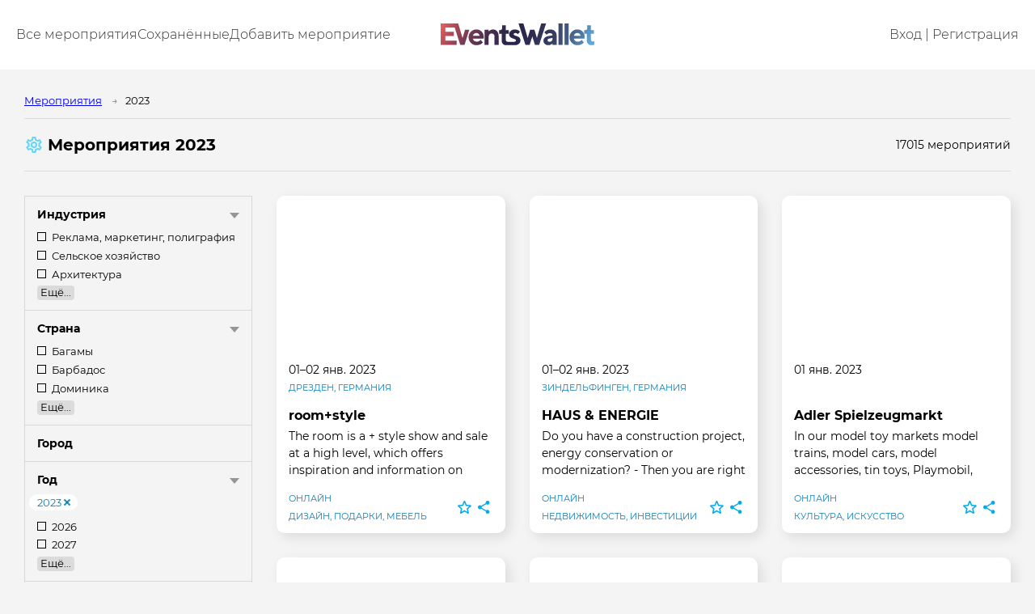

--- FILE ---
content_type: text/html; charset=utf-8
request_url: https://www.eventswallet.com/ru/events------2023----/
body_size: 51807
content:
<!doctype html>
<html data-n-head-ssr lang="ru" data-n-head="%7B%22lang%22:%7B%22ssr%22:%22ru%22%7D%7D">
<head >
  <title>Выставки и конференции 2023 | EventsWallet</title><meta data-n-head="ssr" charset="utf-8"><meta data-n-head="ssr" name="viewport" content="width=device-width, initial-scale=1"><meta data-n-head="ssr" name="format-detection" content="telephone=no"><meta data-n-head="ssr" data-hid="description" name="description" content="Какие выставки и конференции будут в 2023 году? Выставки и конференции ."><meta data-n-head="ssr" data-hid="keywords" name="keywords" content="предстоящие мероприятия, список, календарь, каталог, выставки, конференции, экспо, мастер-классы, тренинги, семинары, форумы, конгрессы, ярмарки"><link data-n-head="ssr" rel="icon" type="image/png" href="/icon32x32.png"><link data-n-head="ssr" rel="preconnect" href="https://connect.facebook.com"><link data-n-head="ssr" rel="preconnect" href="https://fr-prod-1301920146.cos.eu-frankfurt.myqcloud.com"><script data-n-head="ssr" data-hid="GTM-KMZMKQJ" type="text/javascript" charset="utf-8">(function(w,d,s,l,i){w[l]=w[l]||[];w[l].push({'gtm.start':new Date().getTime(),event:'gtm.js'});var f=d.getElementsByTagName(s)[0],j=d.createElement(s),dl=l!='dataLayer'?'&l='+l:'';j.async=true;j.src='https://www.googletagmanager.com/gtm.js?id='+i+dl;f.parentNode.insertBefore(j,f);})(window,document,'script','dataLayer','GTM-KMZMKQJ');</script><script data-n-head="ssr" data-hid="GTM-M4RS2Q7" type="text/javascript" charset="utf-8">(function(w,d,s,l,i){w[l]=w[l]||[];w[l].push({'gtm.start':new Date().getTime(),event:'gtm.js'});var f=d.getElementsByTagName(s)[0],j=d.createElement(s),dl=l!='dataLayer'?'&l='+l:'';j.async=true;j.src='https://www.googletagmanager.com/gtm.js?id='+i+dl;f.parentNode.insertBefore(j,f);})(window,document,'script','dataLayer','GTM-M4RS2Q7');</script><link rel="preload" href="/_nuxt/0e83d6b.js" as="script"><link rel="preload" href="/_nuxt/0c8cff4.js" as="script"><link rel="preload" href="/_nuxt/css/0b20e6d.css" as="style"><link rel="preload" href="/_nuxt/80d9755.js" as="script"><link rel="preload" href="/_nuxt/css/661aaf0.css" as="style"><link rel="preload" href="/_nuxt/435a81f.js" as="script"><link rel="preload" href="/_nuxt/css/aeb795f.css" as="style"><link rel="preload" href="/_nuxt/a798e34.js" as="script"><link rel="preload" href="/_nuxt/bd07a7c.js" as="script"><link rel="preload" href="/_nuxt/9508b24.js" as="script"><link rel="preload" href="/_nuxt/7127df7.js" as="script"><link rel="preload" href="/_nuxt/css/1ed0921.css" as="style"><link rel="preload" href="/_nuxt/f5f1b20.js" as="script"><link rel="stylesheet" href="/_nuxt/css/0b20e6d.css"><link rel="stylesheet" href="/_nuxt/css/661aaf0.css"><link rel="stylesheet" href="/_nuxt/css/aeb795f.css"><link rel="stylesheet" href="/_nuxt/css/1ed0921.css">
</head>
<body >
<!-- Google Tag Manager (noscript) -->
<noscript><iframe src="https://www.googletagmanager.com/ns.html?id=GTM-KMZMKQJ" height="0" width="0" style="display:none;visibility:hidden"></iframe></noscript>
<!-- End Google Tag Manager (noscript) -->
<div data-server-rendered="true" id="__nuxt"><!----><div id="__layout"><div class="layout-default"><header class="second-header dark"><div class="second-container"><a href="/ru/" aria-label="Go to the main page of EventsWallet" class="logo"><img src="/_nuxt/img/eventswallet-logo.e2f4c2d.svg" alt="EventsWallet" width="833" height="117"> <!----></a> <div class="menu"><div class="menu-logo"></div> <div class="site-menu"><a href="/ru/events/" class="item">
          Все мероприятия
        </a><a href="/ru/auth/" class="item">
          Сохранённые
        </a><a href="/ru/create-event/" class="item">
          Добавить мероприятие
        </a></div> <div class="user-menu"><a href="/ru/auth/" class="item">
          Вход | Регистрация
        </a></div> <button type="button" class="close-sandwich btn-join-now">
        Закрыть
      </button></div> <button type="button" aria-label="Toggle the main menu" class="sandwich"><span></span></button></div></header> <div id="mainPage" class="section"><div class="section-container"><div data-fetch-key="EventsPage:0"><div class="breadcrumbs" data-v-7d52145c><div class="item" data-v-7d52145c><a href="/ru/events/" class="item-text" data-v-7d52145c>Мероприятия</a></div> <div class="item" data-v-7d52145c><span class="item-text" data-v-7d52145c>
      2023
    </span></div> <!----> <!----></div> <div class="catalogue-info-bar"><div class="part part-1"><span class="cur-p event-list-filter-button icon-only active"><span class="icon"><svg viewBox="0 0 24 24"><path fill="#14c7ff" d="M12,8A4,4 0 0,1 16,12A4,4 0 0,1 12,16A4,4 0 0,1 8,12A4,4 0 0,1 12,8M12,10A2,2 0 0,0 10,12A2,2 0 0,0 12,14A2,2 0 0,0 14,12A2,2 0 0,0 12,10M10,22C9.75,22 9.54,21.82 9.5,21.58L9.13,18.93C8.5,18.68 7.96,18.34 7.44,17.94L4.95,18.95C4.73,19.03 4.46,18.95 4.34,18.73L2.34,15.27C2.21,15.05 2.27,14.78 2.46,14.63L4.57,12.97L4.5,12L4.57,11L2.46,9.37C2.27,9.22 2.21,8.95 2.34,8.73L4.34,5.27C4.46,5.05 4.73,4.96 4.95,5.05L7.44,6.05C7.96,5.66 8.5,5.32 9.13,5.07L9.5,2.42C9.54,2.18 9.75,2 10,2H14C14.25,2 14.46,2.18 14.5,2.42L14.87,5.07C15.5,5.32 16.04,5.66 16.56,6.05L19.05,5.05C19.27,4.96 19.54,5.05 19.66,5.27L21.66,8.73C21.79,8.95 21.73,9.22 21.54,9.37L19.43,11L19.5,12L19.43,13L21.54,14.63C21.73,14.78 21.79,15.05 21.66,15.27L19.66,18.73C19.54,18.95 19.27,19.04 19.05,18.95L16.56,17.95C16.04,18.34 15.5,18.68 14.87,18.93L14.5,21.58C14.46,21.82 14.25,22 14,22H10M11.25,4L10.88,6.61C9.68,6.86 8.62,7.5 7.85,8.39L5.44,7.35L4.69,8.65L6.8,10.2C6.4,11.37 6.4,12.64 6.8,13.8L4.68,15.36L5.43,16.66L7.86,15.62C8.63,16.5 9.68,17.14 10.87,17.38L11.24,20H12.76L13.13,17.39C14.32,17.14 15.37,16.5 16.14,15.62L18.57,16.66L19.32,15.36L17.2,13.81C17.6,12.64 17.6,11.37 17.2,10.2L19.31,8.65L18.56,7.35L16.15,8.39C15.38,7.5 14.32,6.86 13.12,6.62L12.75,4H11.25Z"></path></svg></span> <span class="text">Фильтры</span></span> <h1 class="page-heading">
        Мероприятия 2023
      </h1></div> <div class="part part-2"><span class="list-total">17015 мероприятий</span></div></div> <div class="grid-12 grid-12-event-list_has-filters"><div class="filter-column"><!----> <div data-fetch-key="FilterList:0" class="filter-list"><div class="filter-group filter-group-long"><h2 class="filter-group-heading">
    Индустрия
  </h2> <span class="toggle-folded"></span> <div class="list"><!----> <div class="filter-item"><a href="/ru/events--advertising_marketing_print----2023--1--/">
        Реклама, маркетинг, полиграфия
        <!----></a></div><div class="filter-item"><a href="/ru/events--agriculture----2023--2--/">
        Сельское хозяйство
        <!----></a></div><div class="filter-item"><a href="/ru/events--architechture----2023--3--/">
        Архитектура
        <!----></a></div><div class="filter-item"><a href="/ru/events--beauty_fashion_clothing_cosmetics----2023--4--/">
        Красота, мода, одежда, косметика
        <!----></a></div><div class="filter-item"><a href="/ru/events--business_finances_banking----2023--5--/">
        Бизнес, финансы, банки
        <!----></a></div><div class="filter-item"><a href="/ru/events--culture_arts----2023--6--/">
        Культура, искусство
        <!----></a></div><div class="filter-item"><a href="/ru/events--design_gifts_furniture----2023--7--/">
        Дизайн, подарки, мебель
        <!----></a></div><div class="filter-item"><a href="/ru/events--electronics_electrical_goods----2023--8--/">
        Электроника, электротовары
        <!----></a></div><div class="filter-item"><a href="/ru/events--food_drinks_packaging----2023--9--/">
        Еда, напитки, упаковка
        <!----></a></div><div class="filter-item"><a href="/ru/events--healthcare_pharmacy----2023--10--/">
        Здравоохранение, фармацевтика
        <!----></a></div><div class="filter-item"><a href="/ru/events--hobby_crafts----2023--11--/">
        Хобби, ремесла
        <!----></a></div><div class="filter-item"><a href="/ru/events--hotels_restaurants_catering----2023--12--/">
        Гостиницы, рестораны, кейтеринг
        <!----></a></div><div class="filter-item"><a href="/ru/events--it_e_commerce----2023--13--/">
        IT, электронная торговля
        <!----></a></div><div class="filter-item"><a href="/ru/events--jewelry_luxury_goods----2023--14--/">
        Ювелирные изделия, Предметы роскоши
        <!----></a></div><div class="filter-item"><a href="/ru/events--kids_toys----2023--15--/">
        Дети, игрушки
        <!----></a></div><div class="filter-item"><a href="/ru/events--movies_theatre_tv----2023--16--/">
        Кино, театр, ТВ
        <!----></a></div><div class="filter-item"><a href="/ru/events--music_dance----2023--17--/">
        Музыка, танцы
        <!----></a></div><div class="filter-item"><a href="/ru/events--other----2023--18--/">
        Другое
        <!----></a></div><div class="filter-item"><a href="/ru/events--personal_development_psychology----2023--19--/">
        Личностный рост, психология
        <!----></a></div><div class="filter-item"><a href="/ru/events--real_estate_investments----2023--20--/">
        Недвижимость, инвестиции
        <!----></a></div><div class="filter-item"><a href="/ru/events--safety----2023--21--/">
        Безопасность
        <!----></a></div><div class="filter-item"><a href="/ru/events--science_education_inventions----2023--22--/">
        Наука, образование, изобретения
        <!----></a></div><div class="filter-item"><a href="/ru/events--society_politics----2023--23--/">
        Общество, политика
        <!----></a></div><div class="filter-item"><a href="/ru/events--transport_logistics----2023--24--/">
        Транспорт, логістика
        <!----></a></div><div class="filter-item"><a href="/ru/events--travel_entertainment_leisure_sports----2023--25--/">
        Путешествия, развлечения, досуг, спорт
        <!----></a></div><div class="filter-item"><a href="/ru/events--chemical_industry_plastic_and_rubber----2023--26--/">
        Химия, пластик, резина
        <!----></a></div><div class="filter-item"><a href="/ru/events--consumer_trade_fairs----2023--27--/">
        Потребительские ярмарки
        <!----></a></div><div class="filter-item"><a href="/ru/events--energy_saving_environment_protection_ecology_purification_utilization----2023--28--/">
        Энергосбережение, экология, очистка, утилизация
        <!----></a></div><div class="filter-item"><a href="/ru/events--events_industry_mice----2023--29--/">
        Евент-индустрия
        <!----></a></div><div class="filter-item"><a href="/ru/events--industrial_equipment_tools_electronics----2023--30--/">
        Промышленное оборудование, инструменты, электроника
        <!----></a></div><div class="filter-item"><a href="/ru/events--machine_building_metallurgy_metalworking_welding----2023--31--/">
        Машиностроение, металлургия, обработка металла, сварка
        <!----></a></div><div class="filter-item"><a href="/ru/events--multi_sectoral_events----2023--32--/">
        Кросс-тематические мероприятия
        <!----></a></div><div class="filter-item"><a href="/ru/events--oil_gas_mining----2023--33--/">
        Нефть, газ, полезные ископаемые
        <!----></a></div><div class="filter-item"><a href="/ru/events--online_trade_shows----2023--34--/">
        Онлайн-выставки
        <!----></a></div><div class="filter-item"><a href="/ru/events--power_energetics----2023--35--/">
        Энергия, энергетика
        <!----></a></div><div class="filter-item"><a href="/ru/events--top_events----2023--36--/">
        Топ-мероприятия
        <!----></a></div></div> <span class="view-more">
    Ещё...
  </span></div><div class="filter-group filter-group-long"><h2 class="filter-group-heading">
    Страна
  </h2> <span class="toggle-folded"></span> <div class="list"><!----> <div class="filter-item"><a href="/ru/events----bahamas_the--2023----17/">
        Багамы
        <!----></a></div><div class="filter-item"><a href="/ru/events----barbados--2023----20/">
        Барбадос
        <!----></a></div><div class="filter-item"><a href="/ru/events----dominica--2023----61/">
        Доминика
        <!----></a></div><div class="filter-item"><a href="/ru/events----guernsey_and_alderney--2023----91/">
        Гернси
        <!----></a></div><div class="filter-item"><a href="/ru/events----jamaica--2023----108/">
        Ямайка
        <!----></a></div><div class="filter-item"><a href="/ru/events----jersey--2023----110/">
        Джерси
        <!----></a></div><div class="filter-item"><a href="/ru/events----puerto_rico--2023----178/">
        Пуэрто Рико
        <!----></a></div><div class="filter-item"><a href="/ru/events----afghanistan--2023----1/">
        Афганистан
        <!----></a></div><div class="filter-item"><a href="/ru/events----albania--2023----3/">
        Албания
        <!----></a></div><div class="filter-item"><a href="/ru/events----algeria--2023----4/">
        Алжир
        <!----></a></div><div class="filter-item"><a href="/ru/events----argentina--2023----11/">
        Аргентина
        <!----></a></div><div class="filter-item"><a href="/ru/events----armenia--2023----12/">
        Армения
        <!----></a></div><div class="filter-item"><a href="/ru/events----australia--2023----14/">
        Австралия
        <!----></a></div><div class="filter-item"><a href="/ru/events----austria--2023----15/">
        Австрия
        <!----></a></div><div class="filter-item"><a href="/ru/events----azerbaijan--2023----16/">
        Азербайджан
        <!----></a></div><div class="filter-item"><a href="/ru/events----bangladesh--2023----19/">
        Бангладеш
        <!----></a></div><div class="filter-item"><a href="/ru/events----belarus--2023----21/">
        Беларусь
        <!----></a></div><div class="filter-item"><a href="/ru/events----belgium--2023----22/">
        Бельгия
        <!----></a></div><div class="filter-item"><a href="/ru/events----botswana--2023----29/">
        Ботсвана
        <!----></a></div><div class="filter-item"><a href="/ru/events----brazil--2023----31/">
        Бразилия
        <!----></a></div><div class="filter-item"><a href="/ru/events----bulgaria--2023----34/">
        Болгария
        <!----></a></div><div class="filter-item"><a href="/ru/events----cambodia--2023----37/">
        Камбоджа
        <!----></a></div><div class="filter-item"><a href="/ru/events----cameroon--2023----38/">
        Камерун
        <!----></a></div><div class="filter-item"><a href="/ru/events----canada--2023----39/">
        Канада
        <!----></a></div><div class="filter-item"><a href="/ru/events----chile--2023----44/">
        Чили
        <!----></a></div><div class="filter-item"><a href="/ru/events----china--2023----45/">
        Китайская Народная Республика
        <!----></a></div><div class="filter-item"><a href="/ru/events----colombia--2023----48/">
        Колумбия
        <!----></a></div><div class="filter-item"><a href="/ru/events----costa_rica--2023----53/">
        Коста-Рика
        <!----></a></div><div class="filter-item"><a href="/ru/events----croatia_hrvatska_--2023----55/">
        Хорватия
        <!----></a></div><div class="filter-item"><a href="/ru/events----cuba--2023----56/">
        Куба
        <!----></a></div><div class="filter-item"><a href="/ru/events----cyprus--2023----57/">
        Кипр
        <!----></a></div><div class="filter-item"><a href="/ru/events----czech_republic--2023----58/">
        Чехия
        <!----></a></div><div class="filter-item"><a href="/ru/events----denmark--2023----59/">
        Дания
        <!----></a></div><div class="filter-item"><a href="/ru/events----ecuador--2023----64/">
        Эквадор
        <!----></a></div><div class="filter-item"><a href="/ru/events----egypt--2023----65/">
        Египет
        <!----></a></div><div class="filter-item"><a href="/ru/events----el_salvador--2023----66/">
        Сальвадор
        <!----></a></div><div class="filter-item"><a href="/ru/events----estonia--2023----69/">
        Эстония
        <!----></a></div><div class="filter-item"><a href="/ru/events----ethiopia--2023----70/">
        Эфиопия
        <!----></a></div><div class="filter-item"><a href="/ru/events----fiji_islands--2023----73/">
        Фиджи
        <!----></a></div><div class="filter-item"><a href="/ru/events----finland--2023----74/">
        Финляндия
        <!----></a></div><div class="filter-item"><a href="/ru/events----france--2023----75/">
        Франция
        <!----></a></div><div class="filter-item"><a href="/ru/events----georgia--2023----81/">
        Грузия
        <!----></a></div><div class="filter-item"><a href="/ru/events----germany--2023----82/">
        Германия
        <!----></a></div><div class="filter-item"><a href="/ru/events----ghana--2023----83/">
        Гана
        <!----></a></div><div class="filter-item"><a href="/ru/events----greece--2023----85/">
        Греция
        <!----></a></div><div class="filter-item"><a href="/ru/events----honduras--2023----97/">
        Гондурас
        <!----></a></div><div class="filter-item"><a href="/ru/events----hong_kong_s_a_r_--2023----98/">
        Гонконг
        <!----></a></div><div class="filter-item"><a href="/ru/events----hungary--2023----99/">
        Венгрия
        <!----></a></div><div class="filter-item"><a href="/ru/events----iceland--2023----100/">
        Исландия
        <!----></a></div><div class="filter-item"><a href="/ru/events----india--2023----101/">
        Индия
        <!----></a></div><div class="filter-item"><a href="/ru/events----indonesia--2023----102/">
        Индонезия
        <!----></a></div><div class="filter-item"><a href="/ru/events----iran--2023----103/">
        Иран
        <!----></a></div><div class="filter-item"><a href="/ru/events----iraq--2023----104/">
        Ирак
        <!----></a></div><div class="filter-item"><a href="/ru/events----ireland--2023----105/">
        Ирландия
        <!----></a></div><div class="filter-item"><a href="/ru/events----israel--2023----106/">
        Израиль
        <!----></a></div><div class="filter-item"><a href="/ru/events----italy--2023----107/">
        Италия
        <!----></a></div><div class="filter-item"><a href="/ru/events----japan--2023----109/">
        Япония
        <!----></a></div><div class="filter-item"><a href="/ru/events----jordan--2023----111/">
        Иордания
        <!----></a></div><div class="filter-item"><a href="/ru/events----kazakhstan--2023----112/">
        Казахстан
        <!----></a></div><div class="filter-item"><a href="/ru/events----kenya--2023----113/">
        Кения
        <!----></a></div><div class="filter-item"><a href="/ru/events----korea_south--2023----116/">
        Республика Корея
        <!----></a></div><div class="filter-item"><a href="/ru/events----kuwait--2023----117/">
        Кувейт
        <!----></a></div><div class="filter-item"><a href="/ru/events----laos--2023----119/">
        Лаос
        <!----></a></div><div class="filter-item"><a href="/ru/events----latvia--2023----120/">
        Латвия
        <!----></a></div><div class="filter-item"><a href="/ru/events----lebanon--2023----121/">
        Ливан
        <!----></a></div><div class="filter-item"><a href="/ru/events----lithuania--2023----126/">
        Литва
        <!----></a></div><div class="filter-item"><a href="/ru/events----malaysia--2023----132/">
        Малайзия
        <!----></a></div><div class="filter-item"><a href="/ru/events----malta--2023----135/">
        Мальта
        <!----></a></div><div class="filter-item"><a href="/ru/events----mexico--2023----142/">
        Мексика
        <!----></a></div><div class="filter-item"><a href="/ru/events----moldova--2023----144/">
        Молдова
        <!----></a></div><div class="filter-item"><a href="/ru/events----mongolia--2023----146/">
        Монголия
        <!----></a></div><div class="filter-item"><a href="/ru/events----montenegro--2023----147/">
        Черногория
        <!----></a></div><div class="filter-item"><a href="/ru/events----morocco--2023----149/">
        Марокко
        <!----></a></div><div class="filter-item"><a href="/ru/events----mozambique--2023----150/">
        Мозамбик
        <!----></a></div><div class="filter-item"><a href="/ru/events----myanmar--2023----151/">
        Мьянма
        <!----></a></div><div class="filter-item"><a href="/ru/events----namibia--2023----152/">
        Намибия
        <!----></a></div><div class="filter-item"><a href="/ru/events----nepal--2023----154/">
        Непал
        <!----></a></div><div class="filter-item"><a href="/ru/events----netherlands_the--2023----156/">
        Нидерланды
        <!----></a></div><div class="filter-item"><a href="/ru/events----new_zealand--2023----158/">
        Новая Зеландия
        <!----></a></div><div class="filter-item"><a href="/ru/events----nigeria--2023----161/">
        Нигерия
        <!----></a></div><div class="filter-item"><a href="/ru/events----norway--2023----165/">
        Норвегия
        <!----></a></div><div class="filter-item"><a href="/ru/events----oman--2023----166/">
        Оман
        <!----></a></div><div class="filter-item"><a href="/ru/events----pakistan--2023----167/">
        Пакистан
        <!----></a></div><div class="filter-item"><a href="/ru/events----panama--2023----170/">
        Панама
        <!----></a></div><div class="filter-item"><a href="/ru/events----peru--2023----173/">
        Перу
        <!----></a></div><div class="filter-item"><a href="/ru/events----philippines--2023----174/">
        Филиппины
        <!----></a></div><div class="filter-item"><a href="/ru/events----poland--2023----176/">
        Польша
        <!----></a></div><div class="filter-item"><a href="/ru/events----portugal--2023----177/">
        Португалия
        <!----></a></div><div class="filter-item"><a href="/ru/events----qatar--2023----179/">
        Катар
        <!----></a></div><div class="filter-item"><a href="/ru/events----romania--2023----181/">
        Румыния
        <!----></a></div><div class="filter-item"><a href="/ru/events----russia--2023----182/">
        Россия
        <!----></a></div><div class="filter-item"><a href="/ru/events----rwanda--2023----183/">
        Руанда
        <!----></a></div><div class="filter-item"><a href="/ru/events----samoa--2023----191/">
        Самоа
        <!----></a></div><div class="filter-item"><a href="/ru/events----saudi_arabia--2023----194/">
        Саудовская Аравия
        <!----></a></div><div class="filter-item"><a href="/ru/events----senegal--2023----195/">
        Сенегал
        <!----></a></div><div class="filter-item"><a href="/ru/events----serbia--2023----196/">
        Сербия
        <!----></a></div><div class="filter-item"><a href="/ru/events----singapore--2023----199/">
        Сингапур
        <!----></a></div><div class="filter-item"><a href="/ru/events----slovakia--2023----200/">
        Словакия
        <!----></a></div><div class="filter-item"><a href="/ru/events----slovenia--2023----201/">
        Словения
        <!----></a></div><div class="filter-item"><a href="/ru/events----south_africa--2023----204/">
        Южно-Африканская Республика
        <!----></a></div><div class="filter-item"><a href="/ru/events----spain--2023----207/">
        Испания
        <!----></a></div><div class="filter-item"><a href="/ru/events----sri_lanka--2023----208/">
        Шри-Ланка
        <!----></a></div><div class="filter-item"><a href="/ru/events----sweden--2023----213/">
        Швеция
        <!----></a></div><div class="filter-item"><a href="/ru/events----switzerland--2023----214/">
        Швейцария
        <!----></a></div><div class="filter-item"><a href="/ru/events----taiwan--2023----216/">
        Тайвань
        <!----></a></div><div class="filter-item"><a href="/ru/events----tanzania--2023----218/">
        Танзания
        <!----></a></div><div class="filter-item"><a href="/ru/events----thailand--2023----219/">
        Таиланд
        <!----></a></div><div class="filter-item"><a href="/ru/events----togo--2023----220/">
        Того
        <!----></a></div><div class="filter-item"><a href="/ru/events----tunisia--2023----224/">
        Тунис
        <!----></a></div><div class="filter-item"><a href="/ru/events----turkey--2023----225/">
        Турция
        <!----></a></div><div class="filter-item"><a href="/ru/events----turkmenistan--2023----226/">
        Туркмения
        <!----></a></div><div class="filter-item"><a href="/ru/events----uganda--2023----229/">
        Уганда
        <!----></a></div><div class="filter-item"><a href="/ru/events----ukraine--2023----230/">
        Украина
        <!----></a></div><div class="filter-item"><a href="/ru/events----united_arab_emirates--2023----231/">
        Объединённые Арабские Эмираты
        <!----></a></div><div class="filter-item"><a href="/ru/events----united_kingdom--2023----232/">
        Великобритания
        <!----></a></div><div class="filter-item"><a href="/ru/events----united_states--2023----233/">
        Соединённые Штаты Америки
        <!----></a></div><div class="filter-item"><a href="/ru/events----uruguay--2023----235/">
        Уругвай
        <!----></a></div><div class="filter-item"><a href="/ru/events----uzbekistan--2023----236/">
        Узбекистан
        <!----></a></div><div class="filter-item"><a href="/ru/events----vietnam--2023----240/">
        Вьетнам
        <!----></a></div><div class="filter-item"><a href="/ru/events----zambia--2023----246/">
        Замбия
        <!----></a></div><div class="filter-item"><a href="/ru/events----worldwide--2023----34846/">
        Worldwide
        <!----></a></div></div> <span class="view-more">
    Ещё...
  </span></div><div class="filter-group filter-group-short filter-group-long-open filter-group-empty"><h2 class="filter-group-heading">
    Город
  </h2> <span class="toggle-folded"></span> <div class="list"><!----> </div> <span class="view-more">
    Ещё...
  </span></div><div class="filter-group filter-group-long"><h2 class="filter-group-heading">
    Год
  </h2> <span class="toggle-folded"></span> <div class="list"><div class="selected-item"><a href="/ru/events/">
        2023
        <span class="close"></span></a></div> <div class="filter-item"><a href="/ru/events------2026----/">
        2026
        <!----></a></div><div class="filter-item"><a href="/ru/events------2027----/">
        2027
        <!----></a></div><div class="filter-item"><a href="/ru/events------2028----/">
        2028
        <!----></a></div><div class="filter-item filter-item-current"><a href="/ru/events/">
        2023
        <span class="close"></span></a></div><div class="filter-item"><a href="/ru/events------2024----/">
        2024
        <!----></a></div><div class="filter-item"><a href="/ru/events------2025----/">
        2025
        <!----></a></div></div> <span class="view-more">
    Ещё...
  </span></div><div class="filter-group filter-group-long"><h2 class="filter-group-heading">
    Месяц
  </h2> <span class="toggle-folded"></span> <div class="list"><!----> <div class="filter-item"><a href="/ru/events-----january-2023----/">
        Январь
        <!----></a></div><div class="filter-item"><a href="/ru/events-----february-2023----/">
        Февраль
        <!----></a></div><div class="filter-item"><a href="/ru/events-----march-2023----/">
        Март
        <!----></a></div><div class="filter-item"><a href="/ru/events-----april-2023----/">
        Апрель
        <!----></a></div><div class="filter-item"><a href="/ru/events-----may-2023----/">
        Май
        <!----></a></div><div class="filter-item"><a href="/ru/events-----june-2023----/">
        Июнь
        <!----></a></div><div class="filter-item"><a href="/ru/events-----july-2023----/">
        Июль
        <!----></a></div><div class="filter-item"><a href="/ru/events-----august-2023----/">
        Август
        <!----></a></div><div class="filter-item"><a href="/ru/events-----september-2023----/">
        Сентябрь
        <!----></a></div><div class="filter-item"><a href="/ru/events-----october-2023----/">
        Октябрь
        <!----></a></div><div class="filter-item"><a href="/ru/events-----november-2023----/">
        Ноябрь
        <!----></a></div><div class="filter-item"><a href="/ru/events-----december-2023----/">
        Декабрь
        <!----></a></div></div> <span class="view-more">
    Ещё...
  </span></div><div class="filter-group filter-group-long"><h2 class="filter-group-heading">
    Тип мероприятия
  </h2> <span class="toggle-folded"></span> <div class="list"><!----> <div class="filter-item"><a href="/ru/events-authors_course-----2023-1---/">
        Авторский курс
        <!----></a></div><div class="filter-item"><a href="/ru/events-circus-----2023-2---/">
        Цирк
        <!----></a></div><div class="filter-item"><a href="/ru/events-concert-----2023-3---/">
        Концерт
        <!----></a></div><div class="filter-item"><a href="/ru/events-conference-----2023-4---/">
        Конференция
        <!----></a></div><div class="filter-item"><a href="/ru/events-congress-----2023-5---/">
        Конгресс
        <!----></a></div><div class="filter-item"><a href="/ru/events-corporate_event-----2023-6---/">
        Корпоративное мероприятие
        <!----></a></div><div class="filter-item"><a href="/ru/events-excursion-----2023-7---/">
        Экскурсия
        <!----></a></div><div class="filter-item"><a href="/ru/events-festival-----2023-8---/">
        Фестиваль
        <!----></a></div><div class="filter-item"><a href="/ru/events-for_kids-----2023-9---/">
        Для детей
        <!----></a></div><div class="filter-item"><a href="/ru/events-forum-----2023-10---/">
        Форум
        <!----></a></div><div class="filter-item"><a href="/ru/events-master_class-----2023-11---/">
        Мастер-класс
        <!----></a></div><div class="filter-item"><a href="/ru/events-movie-----2023-12---/">
        Кино
        <!----></a></div><div class="filter-item"><a href="/ru/events-online-----2023-13---/">
        Онлайн
        <!----></a></div><div class="filter-item"><a href="/ru/events-other-----2023-14---/">
        Другое
        <!----></a></div><div class="filter-item"><a href="/ru/events-party-----2023-15---/">
        Вечеринка
        <!----></a></div><div class="filter-item"><a href="/ru/events-presentation-----2023-16---/">
        Презентация
        <!----></a></div><div class="filter-item"><a href="/ru/events-quest-----2023-17---/">
        Квест
        <!----></a></div><div class="filter-item"><a href="/ru/events-seminar-----2023-18---/">
        Семинар
        <!----></a></div><div class="filter-item"><a href="/ru/events-show-----2023-19---/">
        Шоу
        <!----></a></div><div class="filter-item"><a href="/ru/events-sports_event-----2023-20---/">
        Спорт
        <!----></a></div><div class="filter-item"><a href="/ru/events-stand_up-----2023-21---/">
        Стендап
        <!----></a></div><div class="filter-item"><a href="/ru/events-theatre-----2023-22---/">
        Театр
        <!----></a></div><div class="filter-item"><a href="/ru/events-trade_show-----2023-23---/">
        Выставка
        <!----></a></div><div class="filter-item"><a href="/ru/events-training-----2023-24---/">
        Тренинг
        <!----></a></div><div class="filter-item"><a href="/ru/events-workshop-----2023-25---/">
        Воркшоп
        <!----></a></div></div> <span class="view-more">
    Ещё...
  </span></div></div></div> <div class="grid-9 grid-9-event-list"><div class="event-list-item in-viewport" data-v-9edf7cd0><div class="photo" data-v-9edf7cd0></div> <div class="inform" data-v-9edf7cd0><div class="date-loc" data-v-9edf7cd0><div class="dates" data-v-9edf7cd0>
        01–02 янв. 2023
      </div> <div class="loc" data-v-9edf7cd0><a href="/ru/events---dresden-germany-----24768-82/" class="bypass-click-handler city" data-v-9edf7cd0>
          Дрезден,
        </a> <a href="/ru/events----germany------82/" class="bypass-click-handler country" data-v-9edf7cd0>
          Германия
        </a></div></div> <div class="event-title" data-v-9edf7cd0><a href="/ru/events/room_style-2401/" class="bypass-click-handler" data-v-9edf7cd0>room+style</a></div> <div class="description" data-v-9edf7cd0> The room is a + style show and sale at a high level, which offers inspiration and information on living, body, style, aesthetics, art, design, decoration and accessories like an interested audience. are quality, exclusivity and the special atmosphere of the new fashion and lifestyle show enthusiasm. The focus can be high-value merchandise, which dreams of the individual and sophisticated living come true. </div> <div class="card-footer" data-v-9edf7cd0><div class="type-cat" data-v-9edf7cd0><a href="/ru/events-online------13---/" class="bypass-click-handler type" data-v-9edf7cd0>
          Онлайн
        </a> <div class="bypass-click-handler cat" data-v-9edf7cd0><a href="/ru/events--design_gifts_furniture------7--/" class="bypass-click-handler" data-v-9edf7cd0>
            Дизайн, подарки, мебель
          </a></div></div> <div class="actions" data-v-9edf7cd0><div class="bypass-click-handler action action-fav" data-v-9edf7cd0></div> <div class="bypass-click-handler action action-share ew-sharer-trigger" data-v-9edf7cd0></div></div></div></div></div><div class="event-list-item in-viewport" data-v-9edf7cd0><div class="photo" data-v-9edf7cd0></div> <div class="inform" data-v-9edf7cd0><div class="date-loc" data-v-9edf7cd0><div class="dates" data-v-9edf7cd0>
        01–02 янв. 2023
      </div> <div class="loc" data-v-9edf7cd0><a href="/ru/events---sindelfingen-germany-----29239-82/" class="bypass-click-handler city" data-v-9edf7cd0>
          Зиндельфинген,
        </a> <a href="/ru/events----germany------82/" class="bypass-click-handler country" data-v-9edf7cd0>
          Германия
        </a></div></div> <div class="event-title" data-v-9edf7cd0><a href="/ru/events/haus_energie-2704/" class="bypass-click-handler" data-v-9edf7cd0>HAUS & ENERGIE</a></div> <div class="description" data-v-9edf7cd0> Do you have a construction project, energy conservation or modernization? - Then you are right with us! Come to the 32nd House and energy in Sindelfingen. Whatever you plan and what you are interested in - you will meet on masters of their craft and find everything from A - Z. Do not miss out on this versatile offer, as well as competent and individual advice. A lot of valuable information in interesting and varied presentations in the Home Energy Forum. Pictures in our photo gallery. </div> <div class="card-footer" data-v-9edf7cd0><div class="type-cat" data-v-9edf7cd0><a href="/ru/events-online------13---/" class="bypass-click-handler type" data-v-9edf7cd0>
          Онлайн
        </a> <div class="bypass-click-handler cat" data-v-9edf7cd0><a href="/ru/events--real_estate_investments------20--/" class="bypass-click-handler" data-v-9edf7cd0>
            Недвижимость, инвестиции
          </a></div></div> <div class="actions" data-v-9edf7cd0><div class="bypass-click-handler action action-fav" data-v-9edf7cd0></div> <div class="bypass-click-handler action action-share ew-sharer-trigger" data-v-9edf7cd0></div></div></div></div></div><div class="event-list-item in-viewport" data-v-9edf7cd0><div class="photo" data-v-9edf7cd0></div> <div class="inform" data-v-9edf7cd0><div class="date-loc" data-v-9edf7cd0><div class="dates" data-v-9edf7cd0>
        01 янв. 2023
      </div> <div class="loc a" data-v-9edf7cd0>
         
      </div></div> <div class="event-title" data-v-9edf7cd0><a href="/ru/events/adler_spielzeugmarkt-2356/" class="bypass-click-handler" data-v-9edf7cd0>Adler Spielzeugmarkt</a></div> <div class="description" data-v-9edf7cd0>In our model toy markets model trains, model cars, model accessories, tin toys, Playmobil, Lego, dolls and stuffed animals are bought, traded and verkauft.Für commercial - and private providers, we offer the possibility to offer products cost-effectively. A paradise for collectors and model builders, here you are always right. In all our markets the entrance for children up to 14 years in the company of guardian is charged. </div> <div class="card-footer" data-v-9edf7cd0><div class="type-cat" data-v-9edf7cd0><a href="/ru/events-online------13---/" class="bypass-click-handler type" data-v-9edf7cd0>
          Онлайн
        </a> <div class="bypass-click-handler cat" data-v-9edf7cd0><a href="/ru/events--culture_arts------6--/" class="bypass-click-handler" data-v-9edf7cd0>
            Культура, искусство
          </a></div></div> <div class="actions" data-v-9edf7cd0><div class="bypass-click-handler action action-fav" data-v-9edf7cd0></div> <div class="bypass-click-handler action action-share ew-sharer-trigger" data-v-9edf7cd0></div></div></div></div></div><div class="event-list-item" data-v-9edf7cd0><div class="photo" data-v-9edf7cd0></div> <div class="inform" data-v-9edf7cd0><div class="date-loc" data-v-9edf7cd0><div class="dates" data-v-9edf7cd0>
        01–02 янв. 2023
      </div> <div class="loc" data-v-9edf7cd0><a href="/ru/events---halle-germany-----25851-82/" class="bypass-click-handler city" data-v-9edf7cd0>
          Галле,
        </a> <a href="/ru/events----germany------82/" class="bypass-click-handler country" data-v-9edf7cd0>
          Германия
        </a></div></div> <div class="event-title" data-v-9edf7cd0><a href="/ru/events/campusmeetscompanies-2803/" class="bypass-click-handler" data-v-9edf7cd0>campusmeetscompanies</a></div> <div class="description" data-v-9edf7cd0>The exhibition hall is campusmeetscompanies a career fair for the dialogue between science and industry. Many companies give to all sizes of campusmeetscompanies Hall insight into the various professional fields. The show allows companies to make a lasting impression on future workers behind. In addition, the companies are closer to the front hall campusmeetscompanies in business presentations and lectures to the student audience.</div> <div class="card-footer" data-v-9edf7cd0><div class="type-cat" data-v-9edf7cd0><a href="/ru/events-online------13---/" class="bypass-click-handler type" data-v-9edf7cd0>
          Онлайн
        </a> <div class="bypass-click-handler cat" data-v-9edf7cd0><a href="/ru/events--science_education_inventions------22--/" class="bypass-click-handler" data-v-9edf7cd0>
            Наука, образование, изобретения
          </a></div></div> <div class="actions" data-v-9edf7cd0><div class="bypass-click-handler action action-fav" data-v-9edf7cd0></div> <div class="bypass-click-handler action action-share ew-sharer-trigger" data-v-9edf7cd0></div></div></div></div></div><div class="event-list-item" data-v-9edf7cd0><div class="photo" data-v-9edf7cd0></div> <div class="inform" data-v-9edf7cd0><div class="date-loc" data-v-9edf7cd0><div class="dates" data-v-9edf7cd0>
        01–02 янв. 2023
      </div> <div class="loc" data-v-9edf7cd0><a href="/ru/events---stuttgart-germany-----29444-82/" class="bypass-click-handler city" data-v-9edf7cd0>
          Штутгарт,
        </a> <a href="/ru/events----germany------82/" class="bypass-click-handler country" data-v-9edf7cd0>
          Германия
        </a></div></div> <div class="event-title" data-v-9edf7cd0><a href="/ru/events/stuttgarter_munzenmesse-2608/" class="bypass-click-handler" data-v-9edf7cd0>Stuttgarter Münzenmesse</a></div> <div class="description" data-v-9edf7cd0>Stuttgart at the weekend will again become the Mecca for coin collectors, gold and silver investors, numismatics newcomers and bargain hunters. In addition to a wealth of modern and historic coins from around the world attracts the traditional Stuttgart Coin Fair this year with a small sensation: Every visitor to the possibility of "normal" 50 Cent is exchangeable into one of the most coveted and rare 50-cent Vatican coins with the pope portrait! The coup with the Vatican coins have to thank the visitors to the Professional Association of German coins retailing: "We have managed to secure a larger contingent of the 50-cent Vatican coins of the current year, which we provide - while stocks last - at par to the. Visitors to the fair from Stuttgart-based coins! ", says Michael Becker as the first chairman of the professional association. They well knew that the coins are made with the pope portrait so far below value to collectors, continues Becker and gives the example of the 2002s-Vatican-coin set. The Duke at the Vatican issues a value of about 15 € and is now trading at less than 500 €. "With this action we can show the guests at this year's 40th Participate in association birthday and underscore the importance of the Stuttgart trade fair coin for the South German region, "said the chairman of the largest with more than 180 members of European coins trade association. </div> <div class="card-footer" data-v-9edf7cd0><div class="type-cat" data-v-9edf7cd0><a href="/ru/events-online------13---/" class="bypass-click-handler type" data-v-9edf7cd0>
          Онлайн
        </a> <div class="bypass-click-handler cat" data-v-9edf7cd0><a href="/ru/events--culture_arts------6--/" class="bypass-click-handler" data-v-9edf7cd0>
            Культура, искусство
          </a></div></div> <div class="actions" data-v-9edf7cd0><div class="bypass-click-handler action action-fav" data-v-9edf7cd0></div> <div class="bypass-click-handler action action-share ew-sharer-trigger" data-v-9edf7cd0></div></div></div></div></div><div class="event-list-item" data-v-9edf7cd0><div class="photo" data-v-9edf7cd0></div> <div class="inform" data-v-9edf7cd0><div class="date-loc" data-v-9edf7cd0><div class="dates" data-v-9edf7cd0>
        01–02 янв. 2023
      </div> <div class="loc" data-v-9edf7cd0><a href="/ru/events---hannover-germany-----25890-82/" class="bypass-click-handler city" data-v-9edf7cd0>
          Ганновер,
        </a> <a href="/ru/events----germany------82/" class="bypass-click-handler country" data-v-9edf7cd0>
          Германия
        </a></div></div> <div class="event-title" data-v-9edf7cd0><a href="/ru/events/cosmetica-2315/" class="bypass-click-handler" data-v-9edf7cd0>COSMETICA</a></div> <div class="description" data-v-9edf7cd0>COSMETICA Hannover Stable numbers of visitors, increasing buying power Positive start for COSMETICA Hannover: 10 526 trade visitors used the first cosmetics trade fair of the year for shopping, shows, orders, and shopping. 280 exhibiting companies and brands in the areas of care, equipment and decorative cosmetics, hand, nail and foot care, sun care, tanning, color and style advice as well as accessories presented to trade visitors at about 11,500 m² their latest products, treatment methods, trends and services before. The fascinating atmosphere made room for relaxation and inspiration. Attractive quiet zones, corridors carpeted and special areas such as Fußpraxis corner, Meeting Point, lecture hall or restaurant, completed the whole thing! Visit us from 21 to 22 January 2012 the exhibition halls of the Deutsche Messe AG Hannover. </div> <div class="card-footer" data-v-9edf7cd0><div class="type-cat" data-v-9edf7cd0><a href="/ru/events-online------13---/" class="bypass-click-handler type" data-v-9edf7cd0>
          Онлайн
        </a> <div class="bypass-click-handler cat" data-v-9edf7cd0><a href="/ru/events--beauty_fashion_clothing_cosmetics------4--/" class="bypass-click-handler" data-v-9edf7cd0>
            Красота, мода, одежда, косметика
          </a></div></div> <div class="actions" data-v-9edf7cd0><div class="bypass-click-handler action action-fav" data-v-9edf7cd0></div> <div class="bypass-click-handler action action-share ew-sharer-trigger" data-v-9edf7cd0></div></div></div></div></div><div class="event-list-item" data-v-9edf7cd0><div class="photo" data-v-9edf7cd0></div> <div class="inform" data-v-9edf7cd0><div class="date-loc" data-v-9edf7cd0><div class="dates" data-v-9edf7cd0>
        02–06 янв. 2023
      </div> <div class="loc" data-v-9edf7cd0><a href="/ru/events---paris-france-----44856-75/" class="bypass-click-handler city" data-v-9edf7cd0>
          Париж,
        </a> <a href="/ru/events----france------75/" class="bypass-click-handler country" data-v-9edf7cd0>
          Франция
        </a></div></div> <div class="event-title" data-v-9edf7cd0><a href="/ru/events/salon_du_bien_etre_des_medecines_douces_toulon-2127/" class="bypass-click-handler" data-v-9edf7cd0>SALON DU BIEN-ÊTRE & DES MEDECINES DOUCES TOULON</a></div> <div class="description" data-v-9edf7cd0>It is important now to use all means prйvention natural or traditional, all contributing mйthodes а а give the individual the Resistance physical and psycho-social help or warn а а dominate the disease. We aspire increasingly а life йquilibrйe in respect of our body, our mind and in harmony with our environment. The use а healthy eating, organic, natural products for body care, а relaxtion techniques and dйveloppement staff is part of a philosophy of well-BE CON and better living. Our lounge rйpond а growing demand in rйgion prйsentera and a range of products and services sector liйs well-BE CON, mйdecines of soft and organic food.</div> <div class="card-footer" data-v-9edf7cd0><div class="type-cat" data-v-9edf7cd0><a href="/ru/events-online------13---/" class="bypass-click-handler type" data-v-9edf7cd0>
          Онлайн
        </a> <div class="bypass-click-handler cat" data-v-9edf7cd0><a href="/ru/events--healthcare_pharmacy------10--/" class="bypass-click-handler" data-v-9edf7cd0>
            Здравоохранение, фармацевтика
          </a></div></div> <div class="actions" data-v-9edf7cd0><div class="bypass-click-handler action action-fav" data-v-9edf7cd0></div> <div class="bypass-click-handler action action-share ew-sharer-trigger" data-v-9edf7cd0></div></div></div></div></div><div class="event-list-item" data-v-9edf7cd0><div class="photo" data-v-9edf7cd0></div> <div class="inform" data-v-9edf7cd0><div class="date-loc" data-v-9edf7cd0><div class="dates" data-v-9edf7cd0>
        04–06 янв. 2023
      </div> <div class="loc a" data-v-9edf7cd0>
         
      </div></div> <div class="event-title" data-v-9edf7cd0><a href="/ru/events/antique_art-2625/" class="bypass-click-handler" data-v-9edf7cd0>Antique&Art</a></div> <div class="description" data-v-9edf7cd0> Antique & Art - The best things in life .... The information and sales events in Germany on the subject of art & antiques! Current events for the selected area Here you will find information about current events. Click on a date for more information. If you have questions, please call us. We will advise you well. </div> <div class="card-footer" data-v-9edf7cd0><div class="type-cat" data-v-9edf7cd0><a href="/ru/events-online------13---/" class="bypass-click-handler type" data-v-9edf7cd0>
          Онлайн
        </a> <div class="bypass-click-handler cat" data-v-9edf7cd0><a href="/ru/events--culture_arts------6--/" class="bypass-click-handler" data-v-9edf7cd0>
            Культура, искусство
          </a></div></div> <div class="actions" data-v-9edf7cd0><div class="bypass-click-handler action action-fav" data-v-9edf7cd0></div> <div class="bypass-click-handler action action-share ew-sharer-trigger" data-v-9edf7cd0></div></div></div></div></div><div class="event-list-item" data-v-9edf7cd0><div class="photo" data-v-9edf7cd0></div> <div class="inform" data-v-9edf7cd0><div class="date-loc" data-v-9edf7cd0><div class="dates" data-v-9edf7cd0>
        06–08 янв. 2023
      </div> <div class="loc" data-v-9edf7cd0><a href="/ru/events---magdeburg-germany-----27230-82/" class="bypass-click-handler city" data-v-9edf7cd0>
          Магдебург,
        </a> <a href="/ru/events----germany------82/" class="bypass-click-handler country" data-v-9edf7cd0>
          Германия
        </a></div></div> <div class="event-title" data-v-9edf7cd0><a href="/ru/events/tourisma_caravaning-2500/" class="bypass-click-handler" data-v-9edf7cd0>TOURISMA & Caravaning</a></div> <div class="description" data-v-9edf7cd0> Messe für Tourismus und Caravaning Fair of goods for leisure and camping Caravans Motor caravans Components, accessories and equipment for caravans and motor caravans Camping equipment Camp sites and equipment for camp sites Services Clubs, Associations and organisations Specialist literature, media </div> <div class="card-footer" data-v-9edf7cd0><div class="type-cat" data-v-9edf7cd0><a href="/ru/events-online------13---/" class="bypass-click-handler type" data-v-9edf7cd0>
          Онлайн
        </a> <div class="bypass-click-handler cat" data-v-9edf7cd0><a href="/ru/events--travel_entertainment_leisure_sports------25--/" class="bypass-click-handler" data-v-9edf7cd0>
            Путешествия, развлечения, досуг, спорт
          </a></div></div> <div class="actions" data-v-9edf7cd0><div class="bypass-click-handler action action-fav" data-v-9edf7cd0></div> <div class="bypass-click-handler action action-share ew-sharer-trigger" data-v-9edf7cd0></div></div></div></div></div><div class="event-list-item" data-v-9edf7cd0><div class="photo" data-v-9edf7cd0></div> <div class="inform" data-v-9edf7cd0><div class="date-loc" data-v-9edf7cd0><div class="dates" data-v-9edf7cd0>
        06–08 янв. 2023
      </div> <div class="loc" data-v-9edf7cd0><a href="/ru/events---mannheim-germany-----27265-82/" class="bypass-click-handler city" data-v-9edf7cd0>
          Мангейм,
        </a> <a href="/ru/events----germany------82/" class="bypass-click-handler country" data-v-9edf7cd0>
          Германия
        </a></div></div> <div class="event-title" data-v-9edf7cd0><a href="/ru/events/reisemarkt-2697/" class="bypass-click-handler" data-v-9edf7cd0>Reisemarkt</a></div> <div class="description" data-v-9edf7cd0>Die Messe ReiseMarkt Rhein-Neckar-Pfalz in Mannheim ist eine Touristik und Caravaning Ausstellung. Zahlreiche Aussteller zeigen auf rund 7.000 m² Ausstellungsfläche Informationen und Beratung rund um Urlaub und Reisen. Für Unterhaltung auf dem ReiseMarkt Rhein-Neckar-Pfalz Mannheim sorgt die Showbühne, eine täglich Tombola, das Urlaubskino mit spannenden Reiseberichten und kostenlose Kinderbetreuung.</div> <div class="card-footer" data-v-9edf7cd0><div class="type-cat" data-v-9edf7cd0><a href="/ru/events-online------13---/" class="bypass-click-handler type" data-v-9edf7cd0>
          Онлайн
        </a> <div class="bypass-click-handler cat" data-v-9edf7cd0><a href="/ru/events--travel_entertainment_leisure_sports------25--/" class="bypass-click-handler" data-v-9edf7cd0>
            Путешествия, развлечения, досуг, спорт
          </a></div></div> <div class="actions" data-v-9edf7cd0><div class="bypass-click-handler action action-fav" data-v-9edf7cd0></div> <div class="bypass-click-handler action action-share ew-sharer-trigger" data-v-9edf7cd0></div></div></div></div></div><div class="event-list-item" data-v-9edf7cd0><div class="photo" data-v-9edf7cd0></div> <div class="inform" data-v-9edf7cd0><div class="date-loc" data-v-9edf7cd0><div class="dates" data-v-9edf7cd0>
        07 янв. 2023
      </div> <div class="loc a" data-v-9edf7cd0>
         
      </div></div> <div class="event-title" data-v-9edf7cd0><a href="/ru/events/dream_wedding_fair-2907/" class="bypass-click-handler" data-v-9edf7cd0>Dream Wedding Fair</a></div> <div class="description" data-v-9edf7cd0>Start planning your wedding at one of our shows listed on this page which is updated regularly. Dream Wedding Fairs have successfully hosted wedding fayres in the South East since 1999. Our selected venues for wedding exhibitions are also suitable for wedding events and have experience offering a perfect day for you and your guests. Please find their own stand and arrange a viewing.</div> <div class="card-footer" data-v-9edf7cd0><div class="type-cat" data-v-9edf7cd0><a href="/ru/events-online------13---/" class="bypass-click-handler type" data-v-9edf7cd0>
          Онлайн
        </a> <div class="bypass-click-handler cat" data-v-9edf7cd0><a href="/ru/events--consumer_trade_fairs------27--/" class="bypass-click-handler" data-v-9edf7cd0>
            Потребительские ярмарки
          </a></div></div> <div class="actions" data-v-9edf7cd0><div class="bypass-click-handler action action-fav" data-v-9edf7cd0></div> <div class="bypass-click-handler action action-share ew-sharer-trigger" data-v-9edf7cd0></div></div></div></div></div><div class="event-list-item" data-v-9edf7cd0><div class="photo" data-v-9edf7cd0></div> <div class="inform" data-v-9edf7cd0><div class="date-loc" data-v-9edf7cd0><div class="dates" data-v-9edf7cd0>
        07–08 янв. 2023
      </div> <div class="loc" data-v-9edf7cd0><a href="/ru/events---berlin-germany-----24053-82/" class="bypass-click-handler city" data-v-9edf7cd0>
          Берлин,
        </a> <a href="/ru/events----germany------82/" class="bypass-click-handler country" data-v-9edf7cd0>
          Германия
        </a></div></div> <div class="event-title" data-v-9edf7cd0><a href="/ru/events/hochzeitswelt-2240/" class="bypass-click-handler" data-v-9edf7cd0>HOCHZEITSWELT</a></div> <div class="description" data-v-9edf7cd0>A whole world for lovers The wedding world turns the post-Berlin am Ostbahnhof for two days in a world for lovers who dare - and plan a successful wedding. Over 100 exhibitors over 3,000 square meters of exhibition space all around the theme wedding. Thus, the premium shop for wedding couples and their guests one of the major events of its kind in Germany. </div> <div class="card-footer" data-v-9edf7cd0><div class="type-cat" data-v-9edf7cd0><a href="/ru/events-online------13---/" class="bypass-click-handler type" data-v-9edf7cd0>
          Онлайн
        </a> <div class="bypass-click-handler cat" data-v-9edf7cd0><a href="/ru/events--beauty_fashion_clothing_cosmetics------4--/" class="bypass-click-handler" data-v-9edf7cd0>
            Красота, мода, одежда, косметика
          </a></div></div> <div class="actions" data-v-9edf7cd0><div class="bypass-click-handler action action-fav" data-v-9edf7cd0></div> <div class="bypass-click-handler action action-share ew-sharer-trigger" data-v-9edf7cd0></div></div></div></div></div><div class="event-list-item" data-v-9edf7cd0><div class="photo" data-v-9edf7cd0></div> <div class="inform" data-v-9edf7cd0><div class="date-loc" data-v-9edf7cd0><div class="dates" data-v-9edf7cd0>
        07–08 янв. 2023
      </div> <div class="loc" data-v-9edf7cd0><a href="/ru/events---essen-germany-----25094-82/" class="bypass-click-handler city" data-v-9edf7cd0>
          Эссен,
        </a> <a href="/ru/events----germany------82/" class="bypass-click-handler country" data-v-9edf7cd0>
          Германия
        </a></div></div> <div class="event-title" data-v-9edf7cd0><a href="/ru/events/hochzeitsmesse_essen-2430/" class="bypass-click-handler" data-v-9edf7cd0>Hochzeitsmesse Essen</a></div> <div class="description" data-v-9edf7cd0>Hochzeitsmesse Essen is one of the largest wedding fairs in Germany and is held annually together with Essener Babymesse in the Messezentrum in Essen. The event presents the latest trends in bridal and men's fashion and provides the latest tips and information about marriages. Demonstrations on the stage and actions in the stands provide good entertainment. There are, e.g. a free program of lectures on the subject of marriages, workshops held by wedding experts, hair and beauty shows, dance courses, fashion shows and a big wedding lottery.</div> <div class="card-footer" data-v-9edf7cd0><div class="type-cat" data-v-9edf7cd0><a href="/ru/events-online------13---/" class="bypass-click-handler type" data-v-9edf7cd0>
          Онлайн
        </a> <div class="bypass-click-handler cat" data-v-9edf7cd0><a href="/ru/events--consumer_trade_fairs------27--/" class="bypass-click-handler" data-v-9edf7cd0>
            Потребительские ярмарки
          </a></div></div> <div class="actions" data-v-9edf7cd0><div class="bypass-click-handler action action-fav" data-v-9edf7cd0></div> <div class="bypass-click-handler action action-share ew-sharer-trigger" data-v-9edf7cd0></div></div></div></div></div><div class="event-list-item" data-v-9edf7cd0><div class="photo" data-v-9edf7cd0></div> <div class="inform" data-v-9edf7cd0><div class="date-loc" data-v-9edf7cd0><div class="dates" data-v-9edf7cd0>
        09–10 янв. 2023
      </div> <div class="loc" data-v-9edf7cd0><a href="/ru/events---singapore-singapore-----104057-199/" class="bypass-click-handler city" data-v-9edf7cd0>
          Сингапур,
        </a> <a href="/ru/events----singapore------199/" class="bypass-click-handler country" data-v-9edf7cd0>
          Сингапур
        </a></div></div> <div class="event-title" data-v-9edf7cd0><a href="/ru/events/icamame-1906/" class="bypass-click-handler" data-v-9edf7cd0>ICAMAME</a></div> <div class="description" data-v-9edf7cd0>The XXXII. International Conference on Aerospace, Mechanical, Automotive and Materials Engineering aims to bring together leading academic scientists, researchers and scholars to exchange and share their experiences and research results about all aspects of Aerospace, Mechanical, Automotive and Materials Engineering, and discuss the practical challenges encountered and the solutions adopted.</div> <div class="card-footer" data-v-9edf7cd0><div class="type-cat" data-v-9edf7cd0><a href="/ru/events-online------13---/" class="bypass-click-handler type" data-v-9edf7cd0>
          Онлайн
        </a> <div class="bypass-click-handler cat" data-v-9edf7cd0><a href="/ru/events--other------18--/" class="bypass-click-handler" data-v-9edf7cd0>
            Другое
          </a></div></div> <div class="actions" data-v-9edf7cd0><div class="bypass-click-handler action action-fav" data-v-9edf7cd0></div> <div class="bypass-click-handler action action-share ew-sharer-trigger" data-v-9edf7cd0></div></div></div></div></div><div class="event-list-item" data-v-9edf7cd0><div class="photo" data-v-9edf7cd0></div> <div class="inform" data-v-9edf7cd0><div class="date-loc" data-v-9edf7cd0><div class="dates" data-v-9edf7cd0>
        09–10 янв. 2023
      </div> <div class="loc" data-v-9edf7cd0><a href="/ru/events---singapore-singapore-----104057-199/" class="bypass-click-handler city" data-v-9edf7cd0>
          Сингапур,
        </a> <a href="/ru/events----singapore------199/" class="bypass-click-handler country" data-v-9edf7cd0>
          Сингапур
        </a></div></div> <div class="event-title" data-v-9edf7cd0><a href="/ru/events/international_conference_on_agricultural_biotechnology_biological_and_biosystems_engineering_icabbbe_-1909/" class="bypass-click-handler" data-v-9edf7cd0>International Conference on Agricultural, Biotechnology, Biological and Biosystems Engineering (ICABBBE)</a></div> <div class="description" data-v-9edf7cd0> The XXXII. International Conference on Agricultural, Biotechnology, Biological and Biosystems Engineering aims to bring together leading academic scientists, researchers and scholars to exchange and share their experiences and research results about all aspects of Agricultural, Biotechnology, Biosystems and Biological Engineering, and discuss the practical challenges encountered and the solutions adopted. ICABBBE 2012 has teamed up with the International Journal of Medical and Biological Sciences for publishing a Special Journal Issue on Advances in Agricultural, Biotechnology, Biological and Biosystems Engineering. All submitted papers will have opportunities for consideration for this Special Journal Issue. The selection will be carried out during the review process as well as at the conference presentation stage. Submitted papers must not be under consideration by any other journal or publication. The final decision will be made based on peer review reports by the guest editors and the Editor-in-Chief jointly.</div> <div class="card-footer" data-v-9edf7cd0><div class="type-cat" data-v-9edf7cd0><a href="/ru/events-online------13---/" class="bypass-click-handler type" data-v-9edf7cd0>
          Онлайн
        </a> <div class="bypass-click-handler cat" data-v-9edf7cd0><a href="/ru/events--science_education_inventions------22--/" class="bypass-click-handler" data-v-9edf7cd0>
            Наука, образование, изобретения
          </a></div></div> <div class="actions" data-v-9edf7cd0><div class="bypass-click-handler action action-fav" data-v-9edf7cd0></div> <div class="bypass-click-handler action action-share ew-sharer-trigger" data-v-9edf7cd0></div></div></div></div></div><div class="event-list-item" data-v-9edf7cd0><div class="photo" data-v-9edf7cd0></div> <div class="inform" data-v-9edf7cd0><div class="date-loc" data-v-9edf7cd0><div class="dates" data-v-9edf7cd0>
        09–10 янв. 2023
      </div> <div class="loc" data-v-9edf7cd0><a href="/ru/events---falkensee-germany-----25138-82/" class="bypass-click-handler city" data-v-9edf7cd0>
          Фалькензе,
        </a> <a href="/ru/events----germany------82/" class="bypass-click-handler country" data-v-9edf7cd0>
          Германия
        </a></div></div> <div class="event-title" data-v-9edf7cd0><a href="/ru/events/havellandbau-2865/" class="bypass-click-handler" data-v-9edf7cd0>HavellandBau</a></div> <div class="description" data-v-9edf7cd0>Regionale Baufachausstellung / Baumesse mit dem Schwerpunkt regenerative Energien und Energieeffizienz</div> <div class="card-footer" data-v-9edf7cd0><div class="type-cat" data-v-9edf7cd0><a href="/ru/events-online------13---/" class="bypass-click-handler type" data-v-9edf7cd0>
          Онлайн
        </a> <div class="bypass-click-handler cat" data-v-9edf7cd0><a href="/ru/events--real_estate_investments------20--/" class="bypass-click-handler" data-v-9edf7cd0>
            Недвижимость, инвестиции
          </a></div></div> <div class="actions" data-v-9edf7cd0><div class="bypass-click-handler action action-fav" data-v-9edf7cd0></div> <div class="bypass-click-handler action action-share ew-sharer-trigger" data-v-9edf7cd0></div></div></div></div></div><div class="event-list-item" data-v-9edf7cd0><div class="photo" data-v-9edf7cd0></div> <div class="inform" data-v-9edf7cd0><div class="date-loc" data-v-9edf7cd0><div class="dates" data-v-9edf7cd0>
        09–10 янв. 2023
      </div> <div class="loc" data-v-9edf7cd0><a href="/ru/events---singapore-singapore-----104057-199/" class="bypass-click-handler city" data-v-9edf7cd0>
          Сингапур,
        </a> <a href="/ru/events----singapore------199/" class="bypass-click-handler country" data-v-9edf7cd0>
          Сингапур
        </a></div></div> <div class="event-title" data-v-9edf7cd0><a href="/ru/events/icecece-1907/" class="bypass-click-handler" data-v-9edf7cd0>ICECECE</a></div> <div class="description" data-v-9edf7cd0> The XXXII. International Conference on Electrical, Computer, Electronics and Communication Engineering aims to bring together academic scientists, leading engineers, industry researchers and scholar students to exchange and share their experiences and research results about all aspects of Electrical, Computer, Electronics and Communication Engineering, and discuss the practical challenges encountered and the solutions adopted. All submitted papers will have opportunities for consideration for this Special Journal Issue. The selection will be carried out during the review process as well as at the conference presentation stage. Submitted papers must not be under consideration by any other journal or publication. The final decision will be made based on peer review reports by the guest editors and the Editor-in-Chief jointly.</div> <div class="card-footer" data-v-9edf7cd0><div class="type-cat" data-v-9edf7cd0><a href="/ru/events-online------13---/" class="bypass-click-handler type" data-v-9edf7cd0>
          Онлайн
        </a> <div class="bypass-click-handler cat" data-v-9edf7cd0><a href="/ru/events--other------18--/" class="bypass-click-handler" data-v-9edf7cd0>
            Другое
          </a></div></div> <div class="actions" data-v-9edf7cd0><div class="bypass-click-handler action action-fav" data-v-9edf7cd0></div> <div class="bypass-click-handler action action-share ew-sharer-trigger" data-v-9edf7cd0></div></div></div></div></div><div class="event-list-item" data-v-9edf7cd0><div class="photo" data-v-9edf7cd0></div> <div class="inform" data-v-9edf7cd0><div class="date-loc" data-v-9edf7cd0><div class="dates" data-v-9edf7cd0>
        09–10 янв. 2023
      </div> <div class="loc" data-v-9edf7cd0><a href="/ru/events---singapore-singapore-----104057-199/" class="bypass-click-handler city" data-v-9edf7cd0>
          Сингапур,
        </a> <a href="/ru/events----singapore------199/" class="bypass-click-handler country" data-v-9edf7cd0>
          Сингапур
        </a></div></div> <div class="event-title" data-v-9edf7cd0><a href="/ru/events/icmcsse-1908/" class="bypass-click-handler" data-v-9edf7cd0>ICMCSSE</a></div> <div class="description" data-v-9edf7cd0> The XXXII. International Conference on Mathematical, Computational and Statistical Sciences, and Engineering aims to bring together leading academic scientists, researchers and scholars to exchange and share their experiences and research results about all aspects of Mathematical, Computational and Statistical Sciences, and Engineering, and discuss the practical challenges encountered and the solutions adopted. All submitted papers will have opportunities for consideration for this Special Journal Issue. The selection will be carried out during the review process as well as at the conference presentation stage. Submitted papers must not be under consideration by any other journal or publication. The final decision will be made based on peer review reports by the guest editors and the Editor-in-Chief jointly.</div> <div class="card-footer" data-v-9edf7cd0><div class="type-cat" data-v-9edf7cd0><a href="/ru/events-online------13---/" class="bypass-click-handler type" data-v-9edf7cd0>
          Онлайн
        </a> <div class="bypass-click-handler cat" data-v-9edf7cd0><a href="/ru/events--other------18--/" class="bypass-click-handler" data-v-9edf7cd0>
            Другое
          </a></div></div> <div class="actions" data-v-9edf7cd0><div class="bypass-click-handler action action-fav" data-v-9edf7cd0></div> <div class="bypass-click-handler action action-share ew-sharer-trigger" data-v-9edf7cd0></div></div></div></div></div><div class="event-list-item" data-v-9edf7cd0><div class="photo" data-v-9edf7cd0></div> <div class="inform" data-v-9edf7cd0><div class="date-loc" data-v-9edf7cd0><div class="dates" data-v-9edf7cd0>
        10 янв. 2023
      </div> <div class="loc a" data-v-9edf7cd0>
         
      </div></div> <div class="event-title" data-v-9edf7cd0><a href="/ru/events/viscom_frankfurt-2450/" class="bypass-click-handler" data-v-9edf7cd0>viscom frankfurt</a></div> <div class="description" data-v-9edf7cd0>Viscom is the lead trade fair of visual communication.For more than 20 years the trade fair has been representing the entire industry from high-end digitals to classical engraving. Viscom attracts international visitors;from more than 75 nations. Exhibitors at viscom germany are producers, traders, and service providers for promotional visual communication. viscom is more than a trade show! Cross-media use and customising are the latest trends in the advertising and media sector. There is great demand for new communication solutions which are special, unusual and creative. viscom is showing the way with its products and services. Prepare to be inspired! A supporting programme with a strong practical orientation including presentations, awards as well as the topics "Digital Signage World" and "Display,PoS" as exhibitions within the exhibition will provide extra information to answer the key question:"How can conventional and new media communicate messages efficiently, intelligently and effectively?"</div> <div class="card-footer" data-v-9edf7cd0><div class="type-cat" data-v-9edf7cd0><a href="/ru/events-online------13---/" class="bypass-click-handler type" data-v-9edf7cd0>
          Онлайн
        </a> <div class="bypass-click-handler cat" data-v-9edf7cd0><a href="/ru/events--events_industry_mice------29--/" class="bypass-click-handler" data-v-9edf7cd0>
            Евент-индустрия
          </a></div></div> <div class="actions" data-v-9edf7cd0><div class="bypass-click-handler action action-fav" data-v-9edf7cd0></div> <div class="bypass-click-handler action action-share ew-sharer-trigger" data-v-9edf7cd0></div></div></div></div></div><div class="event-list-item" data-v-9edf7cd0><div class="photo" data-v-9edf7cd0></div> <div class="inform" data-v-9edf7cd0><div class="date-loc" data-v-9edf7cd0><div class="dates" data-v-9edf7cd0>
        10–12 янв. 2023
      </div> <div class="loc a" data-v-9edf7cd0>
         
      </div></div> <div class="event-title" data-v-9edf7cd0><a href="/ru/events/psi-2283/" class="bypass-click-handler" data-v-9edf7cd0>PSI</a></div> <div class="description" data-v-9edf7cd0>PSI Trade Fair 2012 in Dusseldorf, 11 - 13 January 2012 Be there when Europe's promotional products industry at the beginning in Dusseldorf true! The exhibition combines PSI as an indispensable platform suppliers and distributors in the industry and provides space for the latest trends and innovations for the new fiscal year 2012. Generate under the PSI network new contacts and maintain your existing customer relationships. </div> <div class="card-footer" data-v-9edf7cd0><div class="type-cat" data-v-9edf7cd0><a href="/ru/events-online------13---/" class="bypass-click-handler type" data-v-9edf7cd0>
          Онлайн
        </a> <div class="bypass-click-handler cat" data-v-9edf7cd0><a href="/ru/events--advertising_marketing_print------1--/" class="bypass-click-handler" data-v-9edf7cd0>
            Реклама, маркетинг, полиграфия
          </a></div></div> <div class="actions" data-v-9edf7cd0><div class="bypass-click-handler action action-fav" data-v-9edf7cd0></div> <div class="bypass-click-handler action action-share ew-sharer-trigger" data-v-9edf7cd0></div></div></div></div></div><div class="event-list-item" data-v-9edf7cd0><div class="photo" data-v-9edf7cd0></div> <div class="inform" data-v-9edf7cd0><div class="date-loc" data-v-9edf7cd0><div class="dates" data-v-9edf7cd0>
        10–13 янв. 2023
      </div> <div class="loc" data-v-9edf7cd0><a href="/ru/events---frankfurt_am_main-germany-----25222-82/" class="bypass-click-handler city" data-v-9edf7cd0>
          Франкфурт-на-Майне,
        </a> <a href="/ru/events----germany------82/" class="bypass-click-handler country" data-v-9edf7cd0>
          Германия
        </a></div></div> <div class="event-title" data-v-9edf7cd0><a href="/ru/events/heimtextil-2441/" class="bypass-click-handler" data-v-9edf7cd0>Heimtextil</a></div> <div class="description" data-v-9edf7cd0>International trade fair for home and contract textiles Heimtextil is the biggest international trade fair for home and contract textiles and the global benchmark for quality design textiles of innovative functionality. As the first trade fair of the year, Heimtextil, which is held on four fair days in January, is a platform for manufacturers, retailers and designers. The next time international exhibitors will be showing off their product to trade visitors will be from 11 to 14 January 2012. Heimtextil is the industry’s first major marketing and ordering date of the year and highlights the latest innovations and consumer trends. </div> <div class="card-footer" data-v-9edf7cd0><div class="type-cat" data-v-9edf7cd0><a href="/ru/events-online------13---/" class="bypass-click-handler type" data-v-9edf7cd0>
          Онлайн
        </a> <div class="bypass-click-handler cat" data-v-9edf7cd0><a href="/ru/events--beauty_fashion_clothing_cosmetics------4--/" class="bypass-click-handler" data-v-9edf7cd0>
            Красота, мода, одежда, косметика
          </a></div></div> <div class="actions" data-v-9edf7cd0><div class="bypass-click-handler action action-fav" data-v-9edf7cd0></div> <div class="bypass-click-handler action action-share ew-sharer-trigger" data-v-9edf7cd0></div></div></div></div></div><div class="event-list-item" data-v-9edf7cd0><div class="photo" data-v-9edf7cd0></div> <div class="inform" data-v-9edf7cd0><div class="date-loc" data-v-9edf7cd0><div class="dates" data-v-9edf7cd0>
        10–12 янв. 2023
      </div> <div class="loc" data-v-9edf7cd0><a href="/ru/events---telford-united_kingdom-----51569-232/" class="bypass-click-handler city" data-v-9edf7cd0>
          Телфорд,
        </a> <a href="/ru/events----united_kingdom------232/" class="bypass-click-handler country" data-v-9edf7cd0>
          Великобритания
        </a></div></div> <div class="event-title" data-v-9edf7cd0><a href="/ru/events/slide-3095/" class="bypass-click-handler" data-v-9edf7cd0>SLIDE</a></div> <div class="description" data-v-9edf7cd0> The SIGB (Snowsport Industries of Great Britain) is pleased to announce the new venue and dates for Slide 2011. For 2011 Slide returns to February, opening ten days after ispo the international trade show. Slide will therefore take place from 21-23 February 2011 (Monday to Wednesday). After many years in Manchester, the show is also moving location, to the very modern International Centre at Telford. Damon Street, president of SIGB commented, “The International Centre is a fantastic facility with a great deal to offer. Geographically it’s really well placed to service our national tradeshow, being easily accessed by road or public transport. The added benefits of free parking and on-site hotel packages make it easy to visit and show at what I expect to be the most successful show for several years.” Show organiser, Lesley Beck added, “It’s exciting to move to a new venue after so many years in Manchester and I am confident that both exhibitors and retailers will enjoy the benefits of the new location”. </div> <div class="card-footer" data-v-9edf7cd0><div class="type-cat" data-v-9edf7cd0><a href="/ru/events-online------13---/" class="bypass-click-handler type" data-v-9edf7cd0>
          Онлайн
        </a> <div class="bypass-click-handler cat" data-v-9edf7cd0><a href="/ru/events--beauty_fashion_clothing_cosmetics------4--/" class="bypass-click-handler" data-v-9edf7cd0>
            Красота, мода, одежда, косметика
          </a></div></div> <div class="actions" data-v-9edf7cd0><div class="bypass-click-handler action action-fav" data-v-9edf7cd0></div> <div class="bypass-click-handler action action-share ew-sharer-trigger" data-v-9edf7cd0></div></div></div></div></div><div class="event-list-item" data-v-9edf7cd0><div class="photo" data-v-9edf7cd0></div> <div class="inform" data-v-9edf7cd0><div class="date-loc" data-v-9edf7cd0><div class="dates" data-v-9edf7cd0>
        11–15 янв. 2023
      </div> <div class="loc" data-v-9edf7cd0><a href="/ru/events---athens-greece-----52515-85/" class="bypass-click-handler city" data-v-9edf7cd0>
          Афины,
        </a> <a href="/ru/events----greece------85/" class="bypass-click-handler country" data-v-9edf7cd0>
          Греция
        </a></div></div> <div class="event-title" data-v-9edf7cd0><a href="/ru/events/souvenir_expo_greece-2893/" class="bypass-click-handler" data-v-9edf7cd0>SOUVENIR EXPO GREECE</a></div> <div class="description" data-v-9edf7cd0> TECHNIMA event, the leading exhibition of artistic handicraft and limited production objects, representing the largest folk art and tourist item associations in the Country, welcomes you to the METROPOLITAN EXPO. Silver Jewelry Leather goods Icons Articles of Clothing Ceramics Knitwear - Textiles Various tourist items Fashion accessories Decorative items Statues - Sculptures Hand made glass items Sweet smelling plants - spices Paintings Bronze and copper items Chess and backgammon boards Miniatures   </div> <div class="card-footer" data-v-9edf7cd0><div class="type-cat" data-v-9edf7cd0><a href="/ru/events-online------13---/" class="bypass-click-handler type" data-v-9edf7cd0>
          Онлайн
        </a> <div class="bypass-click-handler cat" data-v-9edf7cd0><a href="/ru/events--culture_arts------6--/" class="bypass-click-handler" data-v-9edf7cd0>
            Культура, искусство
          </a></div></div> <div class="actions" data-v-9edf7cd0><div class="bypass-click-handler action action-fav" data-v-9edf7cd0></div> <div class="bypass-click-handler action action-share ew-sharer-trigger" data-v-9edf7cd0></div></div></div></div></div><div class="event-list-item" data-v-9edf7cd0><div class="photo" data-v-9edf7cd0></div> <div class="inform" data-v-9edf7cd0><div class="date-loc" data-v-9edf7cd0><div class="dates" data-v-9edf7cd0>
        11–12 янв. 2023
      </div> <div class="loc" data-v-9edf7cd0><a href="/ru/events---dortmund-germany-----24747-82/" class="bypass-click-handler city" data-v-9edf7cd0>
          Дортмунд,
        </a> <a href="/ru/events----germany------82/" class="bypass-click-handler country" data-v-9edf7cd0>
          Германия
        </a></div></div> <div class="event-title" data-v-9edf7cd0><a href="/ru/events/best_of_events-2718/" class="bypass-click-handler" data-v-9edf7cd0>Best of Events</a></div> <div class="description" data-v-9edf7cd0>The BOE includes the following categories: Training and further training Consulting, creation & management Catering Event services Locations & destinations Media Exhibition and event construction Furniture hire & decoration Performances & entertainment Security Event technology and production Associations Advertising Marquess </div> <div class="card-footer" data-v-9edf7cd0><div class="type-cat" data-v-9edf7cd0><a href="/ru/events-online------13---/" class="bypass-click-handler type" data-v-9edf7cd0>
          Онлайн
        </a> <div class="bypass-click-handler cat" data-v-9edf7cd0><a href="/ru/events--events_industry_mice------29--/" class="bypass-click-handler" data-v-9edf7cd0>
            Евент-индустрия
          </a></div></div> <div class="actions" data-v-9edf7cd0><div class="bypass-click-handler action action-fav" data-v-9edf7cd0></div> <div class="bypass-click-handler action action-share ew-sharer-trigger" data-v-9edf7cd0></div></div></div></div></div> <!----></div></div> <div class="pagination"><span class="item item-arrow item-arrow-prev"><span class="item-content">
        ←
      </span></span> <span class="item item-current"><a href="/ru/events------2023----/" class="item-content">
        1
      </a></span><span class="item"><a href="/ru/events------2023----/?page=2" class="item-content">
        2
      </a></span><span class="item"><a href="/ru/events------2023----/?page=3" class="item-content">
        3
      </a></span><span class="item"><a href="/ru/events------2023----/?page=4" class="item-content">
        4
      </a></span><span class="item"><a href="/ru/events------2023----/?page=5" class="item-content">
        5
      </a></span><span class="item"><a href="/ru/events------2023----/?page=6" class="item-content">
        6
      </a></span><span class="item"><a href="/ru/events------2023----/?page=7" class="item-content">
        7
      </a></span><span class="item"><span class="item-content">
        ...
      </span></span><span class="item"><a href="/ru/events------2023----/?page=708" class="item-content">
        708
      </a></span> <span class="item item-arrow item-arrow-prev"><a href="/ru/events------2023----/?page=1" class="item-content">
        →
      </a></span></div> <div data-fetch-key="BottomSeoLinks:0" class="bsl"><strong class="title">
    Когда?
  </strong> <span><a href="/ru/events-----january-2023----/">
      Январь
    </a></span><span><a href="/ru/events-----february-2023----/">
      Февраль
    </a></span><span><a href="/ru/events-----march-2023----/">
      Март
    </a></span><span><a href="/ru/events-----april-2023----/">
      Апрель
    </a></span><span><a href="/ru/events-----may-2023----/">
      Май
    </a></span><span><a href="/ru/events-----june-2023----/">
      Июнь
    </a></span><span><a href="/ru/events-----july-2023----/">
      Июль
    </a></span><span><a href="/ru/events-----august-2023----/">
      Август
    </a></span><span><a href="/ru/events-----september-2023----/">
      Сентябрь
    </a></span><span><a href="/ru/events-----october-2023----/">
      Октябрь
    </a></span><span><a href="/ru/events-----november-2023----/">
      Ноябрь
    </a></span><span><a href="/ru/events-----december-2023----/">
      Декабрь
    </a></span></div></div></div></div> <footer class="second-footer second-section-creame"><div class="second-container"><div class="second-footer-layout"><div class="about"><div class="footer-logo"><a href="/ru/" aria-label="Go to the main page of EventsWallet"><img src="/_nuxt/img/eventswallet-logo-black.38e66e6.svg" alt="EventsWallet" width="833.09px" height="117.308px"></a></div> <div class="text">
          EventsWallet - платформа для организации и проведения виртуальных, гибридных и офлайн выставок, конференций и других видов бизнес мероприятий.
        </div></div> <div class="apps"><div class="qr"><div class="qr"><img src="/img/default.svg" data-src="/img/fp/en/qr.png" decoding="async" alt="Get EventsWallet app via this QR code" width="246" height="246"></div></div> <div class="store-buttons"><a href="https://apps.apple.com/ru/app/events-wallet/id1506448963" target="_blank" rel="nofollow" aria-label="EventsWallet в АппСторе"><svg><use xlink:href="/img/spritemap.svg#sprite-app-store"></use></svg></a> <a href="https://play.google.com/store/apps/details?id=com.biletum&amp;hl=ru&amp;gl=US" target="_blank" rel="nofollow" aria-label="EventsWallet в Гугл-плэй"><svg><use xlink:href="/img/spritemap.svg#sprite-google-play"></use></svg></a></div></div> <div class="footer-menu"><div class="col"><div class="ttl">
            С чего начать
          </div> <div class="item"><a href="/ru/events/" class="link">
              Все мероприятия
            </a></div><div class="item"><a href="https://app.eventswallet.com/ru/events/" class="link">
              Сохранённые
            </a></div><div class="item"><a href="/ru/create-event/" class="link">
              Добавить мероприятие
            </a></div><div class="item"><a href="/ru/auth/" class="link">
              Регистрация
            </a></div><div class="item"><a href="/ru/auth/" class="link">
              Вход
            </a></div></div> <div class="col"><div class="ttl">
            Для партнёров
          </div> <div class="item"><a href="/ru/contact/" class="link">
              Контакты
            </a></div><div class="item"><a href="https://app.swaggerhub.com/apis/angelx2007/Eventswallet-OAPI/1#/" class="link">
              API для разработчиков
            </a></div></div></div></div> <div class="second-footer-bottom"><div class="copyright">
        © 2023 EventsWallet. All rights reserved.
        <a href="https://beian.miit.gov.cn/">沪ICP备18004375号-4</a></div> <div class="legal-links"><div class="item"><a href="/ru/privacy-policy/">
            Приватность
          </a></div><div class="item"><a href="/ru/terms-of-use/">
            Условия использования
          </a></div><div class="item"><a href="/ru/cookie-policy/">
            Cookie
          </a></div><div class="item"><a href="/ru/user-agreement/">
            Пользователям
          </a></div></div></div></div></footer> <div class="sharer" style="top:47%;left:47%;display:none;" data-v-c09f52fa><div class="title" data-v-c09f52fa>
    Поделиться
  </div> <div class="soc-icons" data-v-c09f52fa><div class="soc-icon soc-icon-wechat" data-v-c09f52fa></div> <div class="soc-icon soc-icon-fb" data-v-c09f52fa></div> <div class="soc-icon soc-icon-in" data-v-c09f52fa></div> <div class="soc-icon soc-icon-tg" data-v-c09f52fa></div> <div class="soc-icon soc-icon-tw" data-v-c09f52fa></div> <div class="soc-icon soc-icon-wa" data-v-c09f52fa></div> <a href="mailto:example@example.com?subject=[SUBJ]&amp;body=%20" class="soc-icon soc-icon-email" data-v-c09f52fa></a> <div class="soc-icon soc-icon-systemshare" style="display:none;" data-v-c09f52fa></div></div> <div class="copier-title" data-v-c09f52fa>
    Copy link
  </div> <div class="copier-wrap" data-v-c09f52fa><input type="text" readonly="readonly" value="" data-v-c09f52fa> <span class="copy" data-v-c09f52fa></span> <span class="success-message" data-v-c09f52fa>
      Скопировано!
    </span></div> <!----></div></div></div></div><script>window.__NUXT__=(function(a,b,c,d,e,f,g,h,i,j,k,l,m,n,o,p,q,r,s,t,u,v,w,x,y,z,A,B,C,D,E,F,G,H,I,J,K,L,M,N,O,P,Q,R,S,T,U,V,W,X,Y,Z,_,$,aa,ab,ac,ad,ae,af,ag,ah,ai,aj,ak,al,am,an,ao,ap,aq,ar,as,at,au,av,aw,ax,ay,az,aA,aB,aC,aD,aE,aF,aG,aH,aI,aJ,aK,aL,aM,aN,aO,aP,aQ,aR,aS,aT,aU,aV,aW,aX,aY,aZ,a_,a$,ba,bb,bc,bd,be,bf,bg,bh,bi,bj,bk,bl,bm,bn,bo,bp,bq,br,bs,bt,bu,bv,bw,bx,by,bz,bA,bB,bC,bD,bE,bF,bG,bH,bI,bJ,bK,bL,bM,bN,bO,bP,bQ,bR,bS,bT,bU,bV,bW,bX,bY,bZ,b_,b$,ca,cb,cc,cd,ce,cf,cg,ch,ci,cj,ck,cl,cm,cn,co,cp,cq,cr,cs,ct,cu,cv,cw,cx,cy,cz,cA,cB,cC,cD,cE,cF,cG,cH,cI,cJ,cK,cL,cM,cN,cO,cP,cQ,cR,cS,cT,cU,cV,cW,cX,cY,cZ,c_,c$,da,db,dc,dd,de,df,dg,dh,di,dj,dk,dl,dm,dn,do0,dp,dq,dr,ds,dt,du,dv,dw,dx,dy,dz,dA,dB,dC,dD,dE,dF,dG,dH,dI,dJ,dK,dL,dM,dN,dO,dP,dQ,dR,dS,dT,dU,dV,dW,dX,dY,dZ,d_,d$,ea,eb,ec,ed,ee,ef,eg,eh,ei,ej,ek,el,em,en,eo,ep,eq,er,es,et,eu,ev,ew,ex,ey,ez,eA,eB,eC,eD,eE,eF,eG,eH,eI,eJ,eK,eL,eM,eN,eO,eP,eQ,eR,eS,eT,eU,eV,eW,eX,eY,eZ,e_,e$,fa,fb,fc,fd,fe,ff,fg,fh,fi,fj,fk,fl,fm,fn,fo,fp,fq,fr,fs,ft,fu,fv,fw,fx,fy,fz,fA,fB,fC,fD,fE,fF,fG,fH,fI,fJ,fK,fL,fM,fN,fO,fP,fQ,fR,fS,fT,fU,fV,fW,fX,fY,fZ,f_,f$,ga,gb,gc,gd,ge,gf,gg,gh,gi,gj,gk,gl,gm,gn,go,gp,gq,gr,gs,gt,gu,gv,gw,gx,gy,gz,gA,gB,gC,gD,gE,gF,gG,gH,gI,gJ,gK,gL,gM,gN,gO,gP,gQ,gR,gS,gT,gU,gV,gW,gX,gY,gZ,g_,g$,ha,hb,hc,hd,he,hf,hg,hh,hi,hj,hk,hl,hm,hn,ho,hp,hq,hr,hs,ht,hu,hv,hw,hx,hy,hz,hA,hB,hC,hD,hE,hF,hG,hH,hI,hJ,hK,hL,hM,hN,hO,hP,hQ,hR,hS,hT,hU,hV,hW,hX,hY,hZ,h_,h$,ia,ib,ic,id,ie,if0,ig,ih,ii,ij,ik,il,im,in0,io,ip,iq,ir,is,it,iu,iv,iw,ix,iy,iz,iA,iB,iC,iD,iE,iF,iG,iH,iI,iJ,iK,iL,iM,iN,iO,iP,iQ,iR,iS,iT,iU,iV,iW,iX,iY,iZ,i_,i$,ja,jb,jc,jd,je,jf,jg,jh,ji,jj,jk,jl,jm,jn,jo,jp,jq,jr,js,jt,ju,jv,jw,jx,jy,jz,jA,jB,jC,jD,jE,jF,jG,jH,jI,jJ,jK,jL,jM,jN,jO,jP,jQ,jR,jS,jT,jU,jV,jW,jX,jY,jZ,j_,j$,ka,kb,kc,kd,ke,kf,kg,kh,ki,kj,kk,kl,km,kn,ko,kp,kq,kr,ks,kt,ku,kv,kw,kx,ky,kz,kA,kB,kC,kD,kE,kF,kG,kH,kI,kJ,kK,kL,kM,kN,kO,kP,kQ,kR,kS,kT,kU,kV,kW,kX,kY,kZ,k_,k$,la,lb,lc,ld,le,lf,lg,lh,li,lj,lk,ll,lm,ln,lo,lp,lq,lr,ls,lt,lu,lv,lw,lx,ly,lz,lA,lB,lC,lD,lE,lF,lG,lH,lI,lJ,lK,lL,lM,lN,lO,lP,lQ,lR,lS,lT,lU,lV,lW,lX,lY,lZ,l_,l$,ma,mb,mc,md,me,mf,mg,mh,mi,mj,mk,ml,mm,mn,mo,mp,mq,mr,ms,mt,mu,mv,mw,mx,my,mz,mA,mB,mC,mD,mE,mF,mG,mH,mI,mJ,mK,mL,mM,mN,mO,mP,mQ,mR,mS,mT,mU,mV,mW,mX,mY,mZ,m_,m$,na,nb,nc,nd,ne,nf,ng,nh,ni,nj,nk,nl,nm,nn,no,np,nq,nr,ns,nt,nu,nv,nw,nx,ny,nz,nA,nB,nC,nD,nE,nF,nG,nH,nI,nJ,nK,nL,nM,nN,nO,nP,nQ,nR,nS,nT,nU,nV,nW,nX,nY,nZ,n_,n$,oa,ob,oc,od,oe,of,og,oh,oi,oj,ok,ol,om,on,oo,op,oq,or,os,ot,ou,ov,ow,ox,oy,oz,oA,oB,oC,oD,oE,oF,oG,oH,oI,oJ,oK,oL,oM,oN,oO,oP,oQ,oR,oS,oT,oU,oV,oW,oX,oY,oZ,o_,o$,pa,pb,pc,pd,pe,pf,pg,ph,pi,pj,pk,pl,pm,pn,po,pp,pq,pr,ps,pt,pu,pv,pw,px,py,pz,pA,pB,pC,pD,pE,pF,pG,pH,pI,pJ,pK,pL,pM,pN,pO,pP,pQ,pR,pS,pT,pU,pV,pW,pX,pY,pZ,p_,p$,qa,qb,qc,qd,qe,qf,qg,qh,qi,qj,qk,ql,qm,qn,qo,qp,qq,qr,qs,qt,qu,qv,qw,qx,qy,qz,qA,qB,qC,qD,qE,qF,qG,qH,qI,qJ,qK,qL,qM,qN,qO,qP,qQ,qR,qS,qT,qU,qV,qW,qX,qY,qZ,q_,q$,ra,rb,rc,rd,re,rf,rg,rh,ri,rj,rk,rl,rm,rn,ro,rp,rq,rr,rs,rt,ru,rv,rw,rx,ry,rz,rA,rB,rC,rD,rE,rF,rG,rH,rI,rJ,rK,rL,rM,rN,rO,rP,rQ,rR,rS,rT,rU,rV,rW,rX,rY,rZ,r_){bT.href=bU;bT.linkText="1";bT.isCurrent=f;bV.href="\u002Fru\u002Fevents------2023----\u002F?page=2";bV.linkText="2";bV.isCurrent=a;bW.href="\u002Fru\u002Fevents------2023----\u002F?page=3";bW.linkText="3";bW.isCurrent=a;bX.href="\u002Fru\u002Fevents------2023----\u002F?page=4";bX.linkText="4";bX.isCurrent=a;bY.href="\u002Fru\u002Fevents------2023----\u002F?page=5";bY.linkText="5";bY.isCurrent=a;bZ.href="\u002Fru\u002Fevents------2023----\u002F?page=6";bZ.linkText="6";bZ.isCurrent=a;b_.href="\u002Fru\u002Fevents------2023----\u002F?page=7";b_.linkText="7";b_.isCurrent=a;b$.href="\u002Fru\u002Fevents------2023----\u002F?page=708";b$.linkText="708";b$.isCurrent=a;return {layout:"default",data:[{}],fetch:{"EventsPage:0":{isListLoading:a,eventList:[{id:2401,title:"room+style",slug:"room_style-2401",date_start:x,date_end:z,event_type:{id:h,name:i},access_type:j,is_private:a,is_enabled:a,is_demo:f,descr:" The room is a + style show and sale at a high level, which offers inspiration and information on living, body, style, aesthetics, art, design, decoration and accessories like an interested audience. are quality, exclusivity and the special atmosphere of the new fashion and lifestyle show enthusiasm. The focus can be high-value merchandise, which dreams of the individual and sophisticated living come true. ",image:be,languages:[k],country:{id:g,name:e,iso2:o,iso3:p,phonecode:q,capital:m,currency:d},city:{id:24768,name:bf,state_id:3021,country_id:g},categories:[{id:az,name:aA}],personal:{notes:b,contacts:b,tickets:b,is_creator:a,is_favorite:a,is_going:a,has_access:a},map:{CountryName:e,CityName:bf,Location:"Messe Dresden",Latitude:c,Longitude:c},creator_user_id:l,time_region:n,updated_at:bg,created_at:bg},{id:2704,title:"HAUS & ENERGIE",slug:"haus_energie-2704",date_start:x,date_end:z,event_type:{id:h,name:i},access_type:j,is_private:a,is_enabled:a,is_demo:f,descr:" Do you have a construction project, energy conservation or modernization? - Then you are right with us! Come to the 32nd House and energy in Sindelfingen. Whatever you plan and what you are interested in - you will meet on masters of their craft and find everything from A - Z. Do not miss out on this versatile offer, as well as competent and individual advice. A lot of valuable information in interesting and varied presentations in the Home Energy Forum. Pictures in our photo gallery. ",image:aB,languages:[k],country:{id:g,name:e,iso2:o,iso3:p,phonecode:q,capital:m,currency:d},city:{id:29239,name:bh,state_id:aC,country_id:g},categories:[{id:A,name:R}],personal:{notes:b,contacts:b,tickets:b,is_creator:a,is_favorite:a,is_going:a,has_access:a},map:{CountryName:e,CityName:bh,Location:"Messe Sindelfingen",Latitude:c,Longitude:c},creator_user_id:l,time_region:n,updated_at:bi,created_at:bi},{id:2356,title:"Adler Spielzeugmarkt",slug:"adler_spielzeugmarkt-2356",date_start:x,date_end:x,event_type:{id:h,name:i},access_type:j,is_private:a,is_enabled:a,is_demo:f,descr:"In our model toy markets model trains, model cars, model accessories, tin toys, Playmobil, Lego, dolls and stuffed animals are bought, traded and verkauft.Für commercial - and private providers, we offer the possibility to offer products cost-effectively. A paradise for collectors and model builders, here you are always right. In all our markets the entrance for children up to 14 years in the company of guardian is charged. ",image:aD,languages:[k],country:{id:g,name:e,iso2:o,iso3:p,phonecode:q,capital:m,currency:d},categories:[{id:B,name:C}],personal:{notes:b,contacts:b,tickets:b,is_creator:a,is_favorite:a,is_going:a,has_access:a},map:{CountryName:e,CityName:"Koeln",Location:"Stadthalle Köln Mülheim",Latitude:c,Longitude:c},creator_user_id:l,time_region:n,updated_at:bj,created_at:bj},{id:2803,title:"campusmeetscompanies",slug:"campusmeetscompanies-2803",date_start:x,date_end:z,event_type:{id:h,name:i},access_type:j,is_private:a,is_enabled:a,is_demo:f,descr:"The exhibition hall is campusmeetscompanies a career fair for the dialogue between science and industry. Many companies give to all sizes of campusmeetscompanies Hall insight into the various professional fields. The show allows companies to make a lasting impression on future workers behind. In addition, the companies are closer to the front hall campusmeetscompanies in business presentations and lectures to the student audience.",image:bk,languages:[k],country:{id:g,name:e,iso2:o,iso3:p,phonecode:q,capital:m,currency:d},city:{id:25851,name:bl,state_id:bm,country_id:g},categories:[{id:D,name:S}],personal:{notes:b,contacts:b,tickets:b,is_creator:a,is_favorite:a,is_going:a,has_access:a},map:{CountryName:e,CityName:bl,Location:"Martin Luther University Halle-Wittenberg",Latitude:c,Longitude:c},creator_user_id:l,time_region:n,updated_at:bn,created_at:bn},{id:2608,title:"Stuttgarter Münzenmesse",slug:"stuttgarter_munzenmesse-2608",date_start:x,date_end:z,event_type:{id:h,name:i},access_type:j,is_private:a,is_enabled:a,is_demo:f,descr:"Stuttgart at the weekend will again become the Mecca for coin collectors, gold and silver investors, numismatics newcomers and bargain hunters. In addition to a wealth of modern and historic coins from around the world attracts the traditional Stuttgart Coin Fair this year with a small sensation: Every visitor to the possibility of \"normal\" 50 Cent is exchangeable into one of the most coveted and rare 50-cent Vatican coins with the pope portrait! The coup with the Vatican coins have to thank the visitors to the Professional Association of German coins retailing: \"We have managed to secure a larger contingent of the 50-cent Vatican coins of the current year, which we provide - while stocks last - at par to the. Visitors to the fair from Stuttgart-based coins! \", says Michael Becker as the first chairman of the professional association. They well knew that the coins are made with the pope portrait so far below value to collectors, continues Becker and gives the example of the 2002s-Vatican-coin set. The Duke at the Vatican issues a value of about 15 € and is now trading at less than 500 €. \"With this action we can show the guests at this year's 40th Participate in association birthday and underscore the importance of the Stuttgart trade fair coin for the South German region, \"said the chairman of the largest with more than 180 members of European coins trade association. ",image:aD,languages:[k],country:{id:g,name:e,iso2:o,iso3:p,phonecode:q,capital:m,currency:d},city:{id:29444,name:bo,state_id:aC,country_id:g},categories:[{id:B,name:C}],personal:{notes:b,contacts:b,tickets:b,is_creator:a,is_favorite:a,is_going:a,has_access:a},map:{CountryName:e,CityName:bo,Location:"Hanns-Martin-Schleyer-Halle",Latitude:c,Longitude:c},creator_user_id:l,time_region:n,updated_at:bp,created_at:bp},{id:2315,title:"COSMETICA",slug:"cosmetica-2315",date_start:x,date_end:z,event_type:{id:h,name:i},access_type:j,is_private:a,is_enabled:a,is_demo:f,descr:"COSMETICA Hannover Stable numbers of visitors, increasing buying power Positive start for COSMETICA Hannover: 10 526 trade visitors used the first cosmetics trade fair of the year for shopping, shows, orders, and shopping. 280 exhibiting companies and brands in the areas of care, equipment and decorative cosmetics, hand, nail and foot care, sun care, tanning, color and style advice as well as accessories presented to trade visitors at about 11,500 m² their latest products, treatment methods, trends and services before. The fascinating atmosphere made room for relaxation and inspiration. Attractive quiet zones, corridors carpeted and special areas such as Fußpraxis corner, Meeting Point, lecture hall or restaurant, completed the whole thing! Visit us from 21 to 22 January 2012 the exhibition halls of the Deutsche Messe AG Hannover. ",image:aE,languages:[k],country:{id:g,name:e,iso2:o,iso3:p,phonecode:q,capital:m,currency:d},city:{id:25890,name:bq,state_id:br,country_id:g},categories:[{id:w,name:E}],personal:{notes:b,contacts:b,tickets:b,is_creator:a,is_favorite:a,is_going:a,has_access:a},map:{CountryName:e,CityName:bq,Location:"Deutsche Messe",Latitude:c,Longitude:c},creator_user_id:l,time_region:n,updated_at:bs,created_at:bs},{id:2127,title:"SALON DU BIEN-ÊTRE & DES MEDECINES DOUCES TOULON",slug:"salon_du_bien_etre_des_medecines_douces_toulon-2127",date_start:z,date_end:T,event_type:{id:h,name:i},access_type:j,is_private:a,is_enabled:a,is_demo:f,descr:"It is important now to use all means prйvention natural or traditional, all contributing mйthodes а а give the individual the Resistance physical and psycho-social help or warn а а dominate the disease. We aspire increasingly а life йquilibrйe in respect of our body, our mind and in harmony with our environment. The use а healthy eating, organic, natural products for body care, а relaxtion techniques and dйveloppement staff is part of a philosophy of well-BE CON and better living. Our lounge rйpond а growing demand in rйgion prйsentera and a range of products and services sector liйs well-BE CON, mйdecines of soft and organic food.",image:"https:\u002F\u002Fwww.eventswallet.com\u002Fimg\u002Fplaceholders\u002Fevent-list-item\u002F13.jpg",languages:[k],country:{id:U,name:V,iso2:aF,iso3:aG,phonecode:aH,capital:L,currency:d},city:{id:44856,name:L,state_id:4796,country_id:U},categories:[{id:aI,name:aJ}],personal:{notes:b,contacts:b,tickets:b,is_creator:a,is_favorite:a,is_going:a,has_access:a},map:{CountryName:V,CityName:L,Location:"Zenith Omega",Latitude:c,Longitude:c},creator_user_id:l,time_region:n,updated_at:bt,created_at:bt},{id:2625,title:"Antique&Art",slug:"antique_art-2625",date_start:"2023-01-04T00:00:00Z",date_end:T,event_type:{id:h,name:i},access_type:j,is_private:a,is_enabled:a,is_demo:f,descr:" Antique & Art - The best things in life .... The information and sales events in Germany on the subject of art & antiques! Current events for the selected area Here you will find information about current events. Click on a date for more information. If you have questions, please call us. We will advise you well. ",image:be,languages:[k],country:{id:g,name:e,iso2:o,iso3:p,phonecode:q,capital:m,currency:d},categories:[{id:B,name:C}],personal:{notes:b,contacts:b,tickets:b,is_creator:a,is_favorite:a,is_going:a,has_access:a},map:{CountryName:e,CityName:"Nuremberg",Location:"Meistersingerhalle",Latitude:c,Longitude:c},creator_user_id:l,time_region:n,updated_at:bu,created_at:bu},{id:2500,title:"TOURISMA & Caravaning",slug:"tourisma_caravaning-2500",date_start:T,date_end:W,event_type:{id:h,name:i},access_type:j,is_private:a,is_enabled:a,is_demo:f,descr:" Messe für Tourismus und Caravaning Fair of goods for leisure and camping Caravans Motor caravans Components, accessories and equipment for caravans and motor caravans Camping equipment Camp sites and equipment for camp sites Services Clubs, Associations and organisations Specialist literature, media ",image:bv,languages:[k],country:{id:g,name:e,iso2:o,iso3:p,phonecode:q,capital:m,currency:d},city:{id:27230,name:bw,state_id:3011,country_id:g},categories:[{id:X,name:Y}],personal:{notes:b,contacts:b,tickets:b,is_creator:a,is_favorite:a,is_going:a,has_access:a},map:{CountryName:e,CityName:bw,Location:"Messe Magdeburg",Latitude:c,Longitude:c},creator_user_id:l,time_region:n,updated_at:bx,created_at:bx},{id:2697,title:"Reisemarkt",slug:"reisemarkt-2697",date_start:T,date_end:W,event_type:{id:h,name:i},access_type:j,is_private:a,is_enabled:a,is_demo:f,descr:"Die Messe ReiseMarkt Rhein-Neckar-Pfalz in Mannheim ist eine Touristik und Caravaning Ausstellung. Zahlreiche Aussteller zeigen auf rund 7.000 m² Ausstellungsfläche Informationen und Beratung rund um Urlaub und Reisen. Für Unterhaltung auf dem ReiseMarkt Rhein-Neckar-Pfalz Mannheim sorgt die Showbühne, eine täglich Tombola, das Urlaubskino mit spannenden Reiseberichten und kostenlose Kinderbetreuung.",image:Z,languages:[k],country:{id:g,name:e,iso2:o,iso3:p,phonecode:q,capital:m,currency:d},city:{id:27265,name:by,state_id:aC,country_id:g},categories:[{id:X,name:Y}],personal:{notes:b,contacts:b,tickets:b,is_creator:a,is_favorite:a,is_going:a,has_access:a},map:{CountryName:e,CityName:by,Location:"Maimarkthalle",Latitude:c,Longitude:c},creator_user_id:l,time_region:n,updated_at:bz,created_at:bz},{id:2907,title:"Dream Wedding Fair",slug:"dream_wedding_fair-2907",date_start:_,date_end:_,event_type:{id:h,name:i},access_type:j,is_private:a,is_enabled:a,is_demo:f,descr:"Start planning your wedding at one of our shows listed on this page which is updated regularly. Dream Wedding Fairs have successfully hosted wedding fayres in the South East since 1999. Our selected venues for wedding exhibitions are also suitable for wedding events and have experience offering a perfect day for you and your guests. Please find their own stand and arrange a viewing.",image:Z,languages:[k],country:{id:aK,name:$,iso2:aL,iso3:aM,phonecode:aN,capital:aO,currency:d},categories:[{id:aP,name:aa}],personal:{notes:b,contacts:b,tickets:b,is_creator:a,is_favorite:a,is_going:a,has_access:a},map:{CountryName:$,CityName:"Leiseruland",Location:"The Town Hall",Latitude:c,Longitude:c},creator_user_id:l,time_region:n,updated_at:bA,created_at:bA},{id:2240,title:"HOCHZEITSWELT",slug:"hochzeitswelt-2240",date_start:_,date_end:W,event_type:{id:h,name:i},access_type:j,is_private:a,is_enabled:a,is_demo:f,descr:"A whole world for lovers The wedding world turns the post-Berlin am Ostbahnhof for two days in a world for lovers who dare - and plan a successful wedding. Over 100 exhibitors over 3,000 square meters of exhibition space all around the theme wedding. Thus, the premium shop for wedding couples and their guests one of the major events of its kind in Germany. ",image:bB,languages:[k],country:{id:g,name:e,iso2:o,iso3:p,phonecode:q,capital:m,currency:d},city:{id:24053,name:m,state_id:3010,country_id:g},categories:[{id:w,name:E}],personal:{notes:b,contacts:b,tickets:b,is_creator:a,is_favorite:a,is_going:a,has_access:a},map:{CountryName:e,CityName:m,Location:"Messe Berlin",Latitude:c,Longitude:c},creator_user_id:l,time_region:n,updated_at:bC,created_at:bC},{id:2430,title:"Hochzeitsmesse Essen",slug:"hochzeitsmesse_essen-2430",date_start:_,date_end:W,event_type:{id:h,name:i},access_type:j,is_private:a,is_enabled:a,is_demo:f,descr:"Hochzeitsmesse Essen is one of the largest wedding fairs in Germany and is held annually together with Essener Babymesse in the Messezentrum in Essen. The event presents the latest trends in bridal and men's fashion and provides the latest tips and information about marriages. Demonstrations on the stage and actions in the stands provide good entertainment. There are, e.g. a free program of lectures on the subject of marriages, workshops held by wedding experts, hair and beauty shows, dance courses, fashion shows and a big wedding lottery.",image:bv,languages:[k],country:{id:g,name:e,iso2:o,iso3:p,phonecode:q,capital:m,currency:d},city:{id:25094,name:bD,state_id:br,country_id:g},categories:[{id:aP,name:aa}],personal:{notes:b,contacts:b,tickets:b,is_creator:a,is_favorite:a,is_going:a,has_access:a},map:{CountryName:e,CityName:bD,Location:"Messe Essen",Latitude:c,Longitude:c},creator_user_id:l,time_region:n,updated_at:bE,created_at:bE},{id:1906,title:"ICAMAME",slug:"icamame-1906",date_start:M,date_end:t,event_type:{id:h,name:i},access_type:j,is_private:a,is_enabled:a,is_demo:f,descr:"The XXXII. International Conference on Aerospace, Mechanical, Automotive and Materials Engineering aims to bring together leading academic scientists, researchers and scholars to exchange and share their experiences and research results about all aspects of Aerospace, Mechanical, Automotive and Materials Engineering, and discuss the practical challenges encountered and the solutions adopted.",image:aB,languages:[k],country:{id:u,name:r,iso2:F,iso3:G,phonecode:H,capital:I,currency:J},city:{id:ab,name:r,state_id:ac,country_id:u},categories:[{id:N,name:K}],personal:{notes:b,contacts:b,tickets:b,is_creator:a,is_favorite:a,is_going:a,has_access:a},map:{CountryName:r,CityName:r,Location:ad,Latitude:ae,Longitude:af},creator_user_id:l,time_region:ag,updated_at:"2022-09-13T15:10:59.046968Z",created_at:"2022-09-08T23:46:04.290662Z"},{id:1909,title:"International Conference on Agricultural, Biotechnology, Biological and Biosystems Engineering (ICABBBE)",slug:"international_conference_on_agricultural_biotechnology_biological_and_biosystems_engineering_icabbbe_-1909",date_start:M,date_end:t,event_type:{id:h,name:i},access_type:j,is_private:a,is_enabled:a,is_demo:f,descr:" The XXXII. International Conference on Agricultural, Biotechnology, Biological and Biosystems Engineering aims to bring together leading academic scientists, researchers and scholars to exchange and share their experiences and research results about all aspects of Agricultural, Biotechnology, Biosystems and Biological Engineering, and discuss the practical challenges encountered and the solutions adopted. ICABBBE 2012 has teamed up with the International Journal of Medical and Biological Sciences for publishing a Special Journal Issue on Advances in Agricultural, Biotechnology, Biological and Biosystems Engineering. All submitted papers will have opportunities for consideration for this Special Journal Issue. The selection will be carried out during the review process as well as at the conference presentation stage. Submitted papers must not be under consideration by any other journal or publication. The final decision will be made based on peer review reports by the guest editors and the Editor-in-Chief jointly.",image:aE,languages:[k],country:{id:u,name:r,iso2:F,iso3:G,phonecode:H,capital:I,currency:J},city:{id:ab,name:r,state_id:ac,country_id:u},categories:[{id:D,name:S}],personal:{notes:b,contacts:b,tickets:b,is_creator:a,is_favorite:a,is_going:a,has_access:a},map:{CountryName:r,CityName:r,Location:ad,Latitude:ae,Longitude:af},creator_user_id:l,time_region:ag,updated_at:"2022-09-13T15:10:12.36053Z",created_at:"2022-09-08T23:46:09.281008Z"},{id:2865,title:"HavellandBau",slug:"havellandbau-2865",date_start:M,date_end:t,event_type:{id:h,name:i},access_type:j,is_private:a,is_enabled:a,is_demo:f,descr:"Regionale Baufachausstellung \u002F Baumesse mit dem Schwerpunkt regenerative Energien und Energieeffizienz",image:Z,languages:[k],country:{id:g,name:e,iso2:o,iso3:p,phonecode:q,capital:m,currency:d},city:{id:25138,name:bF,state_id:3013,country_id:g},categories:[{id:A,name:R}],personal:{notes:b,contacts:b,tickets:b,is_creator:a,is_favorite:a,is_going:a,has_access:a},map:{CountryName:e,CityName:bF,Location:"Stadthalle Falkensee",Latitude:c,Longitude:c},creator_user_id:l,time_region:n,updated_at:bG,created_at:bG},{id:1907,title:"ICECECE",slug:"icecece-1907",date_start:M,date_end:t,event_type:{id:h,name:i},access_type:j,is_private:a,is_enabled:a,is_demo:f,descr:" The XXXII. International Conference on Electrical, Computer, Electronics and Communication Engineering aims to bring together academic scientists, leading engineers, industry researchers and scholar students to exchange and share their experiences and research results about all aspects of Electrical, Computer, Electronics and Communication Engineering, and discuss the practical challenges encountered and the solutions adopted. All submitted papers will have opportunities for consideration for this Special Journal Issue. The selection will be carried out during the review process as well as at the conference presentation stage. Submitted papers must not be under consideration by any other journal or publication. The final decision will be made based on peer review reports by the guest editors and the Editor-in-Chief jointly.",image:bk,languages:[k],country:{id:u,name:r,iso2:F,iso3:G,phonecode:H,capital:I,currency:J},city:{id:ab,name:r,state_id:ac,country_id:u},categories:[{id:N,name:K}],personal:{notes:b,contacts:b,tickets:b,is_creator:a,is_favorite:a,is_going:a,has_access:a},map:{CountryName:r,CityName:r,Location:ad,Latitude:ae,Longitude:af},creator_user_id:l,time_region:ag,updated_at:"2022-09-13T15:09:34.305587Z",created_at:"2022-09-08T23:46:05.794723Z"},{id:1908,title:"ICMCSSE",slug:"icmcsse-1908",date_start:M,date_end:t,event_type:{id:h,name:i},access_type:j,is_private:a,is_enabled:a,is_demo:f,descr:" The XXXII. International Conference on Mathematical, Computational and Statistical Sciences, and Engineering aims to bring together leading academic scientists, researchers and scholars to exchange and share their experiences and research results about all aspects of Mathematical, Computational and Statistical Sciences, and Engineering, and discuss the practical challenges encountered and the solutions adopted. All submitted papers will have opportunities for consideration for this Special Journal Issue. The selection will be carried out during the review process as well as at the conference presentation stage. Submitted papers must not be under consideration by any other journal or publication. The final decision will be made based on peer review reports by the guest editors and the Editor-in-Chief jointly.",image:aD,languages:[k],country:{id:u,name:r,iso2:F,iso3:G,phonecode:H,capital:I,currency:J},city:{id:ab,name:r,state_id:ac,country_id:u},categories:[{id:N,name:K}],personal:{notes:b,contacts:b,tickets:b,is_creator:a,is_favorite:a,is_going:a,has_access:a},map:{CountryName:r,CityName:r,Location:ad,Latitude:ae,Longitude:af},creator_user_id:l,time_region:ag,updated_at:"2022-09-13T15:09:06.822834Z",created_at:"2022-09-08T23:46:07.806752Z"},{id:2450,title:"viscom frankfurt",slug:"viscom_frankfurt-2450",date_start:t,date_end:t,event_type:{id:h,name:i},access_type:j,is_private:a,is_enabled:a,is_demo:f,descr:"Viscom is the lead trade fair of visual communication.For more than 20 years the trade fair has been representing the entire industry from high-end digitals to classical engraving. Viscom attracts international visitors;from more than 75 nations. Exhibitors at viscom germany are producers, traders, and service providers for promotional visual communication. viscom is more than a trade show! Cross-media use and customising are the latest trends in the advertising and media sector. There is great demand for new communication solutions which are special, unusual and creative. viscom is showing the way with its products and services. Prepare to be inspired! A supporting programme with a strong practical orientation including presentations, awards as well as the topics \"Digital Signage World\" and \"Display,PoS\" as exhibitions within the exhibition will provide extra information to answer the key question:\"How can conventional and new media communicate messages efficiently, intelligently and effectively?\"",image:bB,languages:[k],country:{id:g,name:e,iso2:o,iso3:p,phonecode:q,capital:m,currency:d},categories:[{id:O,name:ah}],personal:{notes:b,contacts:b,tickets:b,is_creator:a,is_favorite:a,is_going:a,has_access:a},map:{CountryName:e,CityName:"Düsseldorf",Location:bH,Latitude:c,Longitude:c},creator_user_id:l,time_region:n,updated_at:bI,created_at:bI},{id:2283,title:"PSI",slug:"psi-2283",date_start:t,date_end:aQ,event_type:{id:h,name:i},access_type:j,is_private:a,is_enabled:a,is_demo:f,descr:"PSI Trade Fair 2012 in Dusseldorf, 11 - 13 January 2012 Be there when Europe's promotional products industry at the beginning in Dusseldorf true! The exhibition combines PSI as an indispensable platform suppliers and distributors in the industry and provides space for the latest trends and innovations for the new fiscal year 2012. Generate under the PSI network new contacts and maintain your existing customer relationships. ",image:bJ,languages:[k],country:{id:g,name:e,iso2:o,iso3:p,phonecode:q,capital:m,currency:d},categories:[{id:P,name:aR}],personal:{notes:b,contacts:b,tickets:b,is_creator:a,is_favorite:a,is_going:a,has_access:a},map:{CountryName:e,CityName:"Dusseldorf",Location:"Messe Duesseldorf",Latitude:c,Longitude:c},creator_user_id:l,time_region:n,updated_at:bK,created_at:bK},{id:2441,title:"Heimtextil",slug:"heimtextil-2441",date_start:t,date_end:"2023-01-13T00:00:00Z",event_type:{id:h,name:i},access_type:j,is_private:a,is_enabled:a,is_demo:f,descr:"International trade fair for home and contract textiles Heimtextil is the biggest international trade fair for home and contract textiles and the global benchmark for quality design textiles of innovative functionality. As the first trade fair of the year, Heimtextil, which is held on four fair days in January, is a platform for manufacturers, retailers and designers. The next time international exhibitors will be showing off their product to trade visitors will be from 11 to 14 January 2012. Heimtextil is the industry’s first major marketing and ordering date of the year and highlights the latest innovations and consumer trends. ",image:aE,languages:[k],country:{id:g,name:e,iso2:o,iso3:p,phonecode:q,capital:m,currency:d},city:{id:25222,name:bL,state_id:3018,country_id:g},categories:[{id:w,name:E}],personal:{notes:b,contacts:b,tickets:b,is_creator:a,is_favorite:a,is_going:a,has_access:a},map:{CountryName:e,CityName:bL,Location:bH,Latitude:c,Longitude:c},creator_user_id:l,time_region:n,updated_at:bM,created_at:bM},{id:3095,title:"SLIDE",slug:"slide-3095",date_start:t,date_end:aQ,event_type:{id:h,name:i},access_type:j,is_private:a,is_enabled:a,is_demo:f,descr:" The SIGB (Snowsport Industries of Great Britain) is pleased to announce the new venue and dates for Slide 2011. For 2011 Slide returns to February, opening ten days after ispo the international trade show. Slide will therefore take place from 21-23 February 2011 (Monday to Wednesday). After many years in Manchester, the show is also moving location, to the very modern International Centre at Telford. Damon Street, president of SIGB commented, “The International Centre is a fantastic facility with a great deal to offer. Geographically it’s really well placed to service our national tradeshow, being easily accessed by road or public transport. The added benefits of free parking and on-site hotel packages make it easy to visit and show at what I expect to be the most successful show for several years.” Show organiser, Lesley Beck added, “It’s exciting to move to a new venue after so many years in Manchester and I am confident that both exhibitors and retailers will enjoy the benefits of the new location”. ",image:bJ,languages:[k],country:{id:ai,name:aj,iso2:aS,iso3:aT,phonecode:aU,capital:aV,currency:y},city:{id:51569,name:bN,state_id:2336,country_id:ai},categories:[{id:w,name:E}],personal:{notes:b,contacts:b,tickets:b,is_creator:a,is_favorite:a,is_going:a,has_access:a},map:{CountryName:aj,CityName:bN,Location:"Telford International Centre",Latitude:c,Longitude:c},creator_user_id:l,time_region:n,updated_at:bO,created_at:bO},{id:2893,title:"SOUVENIR EXPO GREECE",slug:"souvenir_expo_greece-2893",date_start:bP,date_end:"2023-01-15T00:00:00Z",event_type:{id:h,name:i},access_type:j,is_private:a,is_enabled:a,is_demo:f,descr:" TECHNIMA event, the leading exhibition of artistic handicraft and limited production objects, representing the largest folk art and tourist item associations in the Country, welcomes you to the METROPOLITAN EXPO. Silver Jewelry Leather goods Icons Articles of Clothing Ceramics Knitwear - Textiles Various tourist items Fashion accessories Decorative items Statues - Sculptures Hand made glass items Sweet smelling plants - spices Paintings Bronze and copper items Chess and backgammon boards Miniatures   ",image:Z,languages:[k],country:{id:ak,name:al,iso2:aW,iso3:aX,phonecode:aY,capital:Q,currency:d},city:{id:52515,name:Q,state_id:2122,country_id:ak},categories:[{id:B,name:C}],personal:{notes:b,contacts:b,tickets:b,is_creator:a,is_favorite:a,is_going:a,has_access:a},map:{CountryName:al,CityName:Q,Location:"METROPOLITAN EXHIBITION CENTER",Latitude:c,Longitude:c},creator_user_id:l,time_region:n,updated_at:bQ,created_at:bQ},{id:2718,title:"Best of Events",slug:"best_of_events-2718",date_start:bP,date_end:aQ,event_type:{id:h,name:i},access_type:j,is_private:a,is_enabled:a,is_demo:f,descr:"The BOE includes the following categories: Training and further training Consulting, creation & management Catering Event services Locations & destinations Media Exhibition and event construction Furniture hire & decoration Performances & entertainment Security Event technology and production Associations Advertising Marquess ",image:aB,languages:[k],country:{id:g,name:e,iso2:o,iso3:p,phonecode:q,capital:m,currency:d},city:{id:24747,name:bR,state_id:bm,country_id:g},categories:[{id:O,name:ah}],personal:{notes:b,contacts:b,tickets:b,is_creator:a,is_favorite:a,is_going:a,has_access:a},map:{CountryName:e,CityName:bR,Location:"Messe Westfalenhallen Dortmund",Latitude:c,Longitude:c},creator_user_id:l,time_region:n,updated_at:bS,created_at:bS}],isEventListEmpty:a,pageNumbers:[bT,bV,bW,bX,bY,bZ,b_,{href:"\u002Fru\u002Fevents------2023----\u002F?page=8",linkText:"8",isCurrent:a},{href:"\u002Fru\u002Fevents------2023----\u002F?page=9",linkText:"9",isCurrent:a},{href:"\u002Fru\u002Fevents------2023----\u002F?page=10",linkText:"10",isCurrent:a},{href:"\u002Fru\u002Fevents------2023----\u002F?page=11",linkText:"11",isCurrent:a},{href:"\u002Fru\u002Fevents------2023----\u002F?page=12",linkText:"12",isCurrent:a},{href:"\u002Fru\u002Fevents------2023----\u002F?page=13",linkText:"13",isCurrent:a},{href:"\u002Fru\u002Fevents------2023----\u002F?page=14",linkText:"14",isCurrent:a},{href:"\u002Fru\u002Fevents------2023----\u002F?page=15",linkText:"15",isCurrent:a},{href:"\u002Fru\u002Fevents------2023----\u002F?page=16",linkText:"16",isCurrent:a},{href:"\u002Fru\u002Fevents------2023----\u002F?page=17",linkText:"17",isCurrent:a},{href:"\u002Fru\u002Fevents------2023----\u002F?page=18",linkText:"18",isCurrent:a},{href:"\u002Fru\u002Fevents------2023----\u002F?page=19",linkText:"19",isCurrent:a},{href:"\u002Fru\u002Fevents------2023----\u002F?page=20",linkText:"20",isCurrent:a},{href:"\u002Fru\u002Fevents------2023----\u002F?page=21",linkText:"21",isCurrent:a},{href:"\u002Fru\u002Fevents------2023----\u002F?page=22",linkText:"22",isCurrent:a},{href:"\u002Fru\u002Fevents------2023----\u002F?page=23",linkText:"23",isCurrent:a},{href:"\u002Fru\u002Fevents------2023----\u002F?page=24",linkText:"24",isCurrent:a},{href:"\u002Fru\u002Fevents------2023----\u002F?page=25",linkText:"25",isCurrent:a},{href:"\u002Fru\u002Fevents------2023----\u002F?page=26",linkText:"26",isCurrent:a},{href:"\u002Fru\u002Fevents------2023----\u002F?page=27",linkText:"27",isCurrent:a},{href:"\u002Fru\u002Fevents------2023----\u002F?page=28",linkText:"28",isCurrent:a},{href:"\u002Fru\u002Fevents------2023----\u002F?page=29",linkText:"29",isCurrent:a},{href:"\u002Fru\u002Fevents------2023----\u002F?page=30",linkText:"30",isCurrent:a},{href:"\u002Fru\u002Fevents------2023----\u002F?page=31",linkText:"31",isCurrent:a},{href:"\u002Fru\u002Fevents------2023----\u002F?page=32",linkText:"32",isCurrent:a},{href:"\u002Fru\u002Fevents------2023----\u002F?page=33",linkText:"33",isCurrent:a},{href:"\u002Fru\u002Fevents------2023----\u002F?page=34",linkText:"34",isCurrent:a},{href:"\u002Fru\u002Fevents------2023----\u002F?page=35",linkText:"35",isCurrent:a},{href:"\u002Fru\u002Fevents------2023----\u002F?page=36",linkText:"36",isCurrent:a},{href:"\u002Fru\u002Fevents------2023----\u002F?page=37",linkText:"37",isCurrent:a},{href:"\u002Fru\u002Fevents------2023----\u002F?page=38",linkText:"38",isCurrent:a},{href:"\u002Fru\u002Fevents------2023----\u002F?page=39",linkText:"39",isCurrent:a},{href:"\u002Fru\u002Fevents------2023----\u002F?page=40",linkText:"40",isCurrent:a},{href:"\u002Fru\u002Fevents------2023----\u002F?page=41",linkText:"41",isCurrent:a},{href:"\u002Fru\u002Fevents------2023----\u002F?page=42",linkText:"42",isCurrent:a},{href:"\u002Fru\u002Fevents------2023----\u002F?page=43",linkText:"43",isCurrent:a},{href:"\u002Fru\u002Fevents------2023----\u002F?page=44",linkText:"44",isCurrent:a},{href:"\u002Fru\u002Fevents------2023----\u002F?page=45",linkText:"45",isCurrent:a},{href:"\u002Fru\u002Fevents------2023----\u002F?page=46",linkText:"46",isCurrent:a},{href:"\u002Fru\u002Fevents------2023----\u002F?page=47",linkText:"47",isCurrent:a},{href:"\u002Fru\u002Fevents------2023----\u002F?page=48",linkText:"48",isCurrent:a},{href:"\u002Fru\u002Fevents------2023----\u002F?page=49",linkText:"49",isCurrent:a},{href:"\u002Fru\u002Fevents------2023----\u002F?page=50",linkText:"50",isCurrent:a},{href:"\u002Fru\u002Fevents------2023----\u002F?page=51",linkText:"51",isCurrent:a},{href:"\u002Fru\u002Fevents------2023----\u002F?page=52",linkText:"52",isCurrent:a},{href:"\u002Fru\u002Fevents------2023----\u002F?page=53",linkText:"53",isCurrent:a},{href:"\u002Fru\u002Fevents------2023----\u002F?page=54",linkText:"54",isCurrent:a},{href:"\u002Fru\u002Fevents------2023----\u002F?page=55",linkText:"55",isCurrent:a},{href:"\u002Fru\u002Fevents------2023----\u002F?page=56",linkText:"56",isCurrent:a},{href:"\u002Fru\u002Fevents------2023----\u002F?page=57",linkText:"57",isCurrent:a},{href:"\u002Fru\u002Fevents------2023----\u002F?page=58",linkText:"58",isCurrent:a},{href:"\u002Fru\u002Fevents------2023----\u002F?page=59",linkText:"59",isCurrent:a},{href:"\u002Fru\u002Fevents------2023----\u002F?page=60",linkText:"60",isCurrent:a},{href:"\u002Fru\u002Fevents------2023----\u002F?page=61",linkText:"61",isCurrent:a},{href:"\u002Fru\u002Fevents------2023----\u002F?page=62",linkText:"62",isCurrent:a},{href:"\u002Fru\u002Fevents------2023----\u002F?page=63",linkText:"63",isCurrent:a},{href:"\u002Fru\u002Fevents------2023----\u002F?page=64",linkText:"64",isCurrent:a},{href:"\u002Fru\u002Fevents------2023----\u002F?page=65",linkText:"65",isCurrent:a},{href:"\u002Fru\u002Fevents------2023----\u002F?page=66",linkText:"66",isCurrent:a},{href:"\u002Fru\u002Fevents------2023----\u002F?page=67",linkText:"67",isCurrent:a},{href:"\u002Fru\u002Fevents------2023----\u002F?page=68",linkText:"68",isCurrent:a},{href:"\u002Fru\u002Fevents------2023----\u002F?page=69",linkText:"69",isCurrent:a},{href:"\u002Fru\u002Fevents------2023----\u002F?page=70",linkText:"70",isCurrent:a},{href:"\u002Fru\u002Fevents------2023----\u002F?page=71",linkText:"71",isCurrent:a},{href:"\u002Fru\u002Fevents------2023----\u002F?page=72",linkText:"72",isCurrent:a},{href:"\u002Fru\u002Fevents------2023----\u002F?page=73",linkText:"73",isCurrent:a},{href:"\u002Fru\u002Fevents------2023----\u002F?page=74",linkText:"74",isCurrent:a},{href:"\u002Fru\u002Fevents------2023----\u002F?page=75",linkText:"75",isCurrent:a},{href:"\u002Fru\u002Fevents------2023----\u002F?page=76",linkText:"76",isCurrent:a},{href:"\u002Fru\u002Fevents------2023----\u002F?page=77",linkText:"77",isCurrent:a},{href:"\u002Fru\u002Fevents------2023----\u002F?page=78",linkText:"78",isCurrent:a},{href:"\u002Fru\u002Fevents------2023----\u002F?page=79",linkText:"79",isCurrent:a},{href:"\u002Fru\u002Fevents------2023----\u002F?page=80",linkText:"80",isCurrent:a},{href:"\u002Fru\u002Fevents------2023----\u002F?page=81",linkText:"81",isCurrent:a},{href:"\u002Fru\u002Fevents------2023----\u002F?page=82",linkText:"82",isCurrent:a},{href:"\u002Fru\u002Fevents------2023----\u002F?page=83",linkText:"83",isCurrent:a},{href:"\u002Fru\u002Fevents------2023----\u002F?page=84",linkText:"84",isCurrent:a},{href:"\u002Fru\u002Fevents------2023----\u002F?page=85",linkText:"85",isCurrent:a},{href:"\u002Fru\u002Fevents------2023----\u002F?page=86",linkText:"86",isCurrent:a},{href:"\u002Fru\u002Fevents------2023----\u002F?page=87",linkText:"87",isCurrent:a},{href:"\u002Fru\u002Fevents------2023----\u002F?page=88",linkText:"88",isCurrent:a},{href:"\u002Fru\u002Fevents------2023----\u002F?page=89",linkText:"89",isCurrent:a},{href:"\u002Fru\u002Fevents------2023----\u002F?page=90",linkText:"90",isCurrent:a},{href:"\u002Fru\u002Fevents------2023----\u002F?page=91",linkText:"91",isCurrent:a},{href:"\u002Fru\u002Fevents------2023----\u002F?page=92",linkText:"92",isCurrent:a},{href:"\u002Fru\u002Fevents------2023----\u002F?page=93",linkText:"93",isCurrent:a},{href:"\u002Fru\u002Fevents------2023----\u002F?page=94",linkText:"94",isCurrent:a},{href:"\u002Fru\u002Fevents------2023----\u002F?page=95",linkText:"95",isCurrent:a},{href:"\u002Fru\u002Fevents------2023----\u002F?page=96",linkText:"96",isCurrent:a},{href:"\u002Fru\u002Fevents------2023----\u002F?page=97",linkText:"97",isCurrent:a},{href:"\u002Fru\u002Fevents------2023----\u002F?page=98",linkText:"98",isCurrent:a},{href:"\u002Fru\u002Fevents------2023----\u002F?page=99",linkText:"99",isCurrent:a},{href:"\u002Fru\u002Fevents------2023----\u002F?page=100",linkText:"100",isCurrent:a},{href:"\u002Fru\u002Fevents------2023----\u002F?page=101",linkText:"101",isCurrent:a},{href:"\u002Fru\u002Fevents------2023----\u002F?page=102",linkText:"102",isCurrent:a},{href:"\u002Fru\u002Fevents------2023----\u002F?page=103",linkText:"103",isCurrent:a},{href:"\u002Fru\u002Fevents------2023----\u002F?page=104",linkText:"104",isCurrent:a},{href:"\u002Fru\u002Fevents------2023----\u002F?page=105",linkText:"105",isCurrent:a},{href:"\u002Fru\u002Fevents------2023----\u002F?page=106",linkText:"106",isCurrent:a},{href:"\u002Fru\u002Fevents------2023----\u002F?page=107",linkText:"107",isCurrent:a},{href:"\u002Fru\u002Fevents------2023----\u002F?page=108",linkText:"108",isCurrent:a},{href:"\u002Fru\u002Fevents------2023----\u002F?page=109",linkText:"109",isCurrent:a},{href:"\u002Fru\u002Fevents------2023----\u002F?page=110",linkText:"110",isCurrent:a},{href:"\u002Fru\u002Fevents------2023----\u002F?page=111",linkText:"111",isCurrent:a},{href:"\u002Fru\u002Fevents------2023----\u002F?page=112",linkText:"112",isCurrent:a},{href:"\u002Fru\u002Fevents------2023----\u002F?page=113",linkText:"113",isCurrent:a},{href:"\u002Fru\u002Fevents------2023----\u002F?page=114",linkText:"114",isCurrent:a},{href:"\u002Fru\u002Fevents------2023----\u002F?page=115",linkText:"115",isCurrent:a},{href:"\u002Fru\u002Fevents------2023----\u002F?page=116",linkText:"116",isCurrent:a},{href:"\u002Fru\u002Fevents------2023----\u002F?page=117",linkText:"117",isCurrent:a},{href:"\u002Fru\u002Fevents------2023----\u002F?page=118",linkText:"118",isCurrent:a},{href:"\u002Fru\u002Fevents------2023----\u002F?page=119",linkText:"119",isCurrent:a},{href:"\u002Fru\u002Fevents------2023----\u002F?page=120",linkText:"120",isCurrent:a},{href:"\u002Fru\u002Fevents------2023----\u002F?page=121",linkText:"121",isCurrent:a},{href:"\u002Fru\u002Fevents------2023----\u002F?page=122",linkText:"122",isCurrent:a},{href:"\u002Fru\u002Fevents------2023----\u002F?page=123",linkText:"123",isCurrent:a},{href:"\u002Fru\u002Fevents------2023----\u002F?page=124",linkText:"124",isCurrent:a},{href:"\u002Fru\u002Fevents------2023----\u002F?page=125",linkText:"125",isCurrent:a},{href:"\u002Fru\u002Fevents------2023----\u002F?page=126",linkText:"126",isCurrent:a},{href:"\u002Fru\u002Fevents------2023----\u002F?page=127",linkText:"127",isCurrent:a},{href:"\u002Fru\u002Fevents------2023----\u002F?page=128",linkText:"128",isCurrent:a},{href:"\u002Fru\u002Fevents------2023----\u002F?page=129",linkText:"129",isCurrent:a},{href:"\u002Fru\u002Fevents------2023----\u002F?page=130",linkText:"130",isCurrent:a},{href:"\u002Fru\u002Fevents------2023----\u002F?page=131",linkText:"131",isCurrent:a},{href:"\u002Fru\u002Fevents------2023----\u002F?page=132",linkText:"132",isCurrent:a},{href:"\u002Fru\u002Fevents------2023----\u002F?page=133",linkText:"133",isCurrent:a},{href:"\u002Fru\u002Fevents------2023----\u002F?page=134",linkText:"134",isCurrent:a},{href:"\u002Fru\u002Fevents------2023----\u002F?page=135",linkText:"135",isCurrent:a},{href:"\u002Fru\u002Fevents------2023----\u002F?page=136",linkText:"136",isCurrent:a},{href:"\u002Fru\u002Fevents------2023----\u002F?page=137",linkText:"137",isCurrent:a},{href:"\u002Fru\u002Fevents------2023----\u002F?page=138",linkText:"138",isCurrent:a},{href:"\u002Fru\u002Fevents------2023----\u002F?page=139",linkText:"139",isCurrent:a},{href:"\u002Fru\u002Fevents------2023----\u002F?page=140",linkText:"140",isCurrent:a},{href:"\u002Fru\u002Fevents------2023----\u002F?page=141",linkText:"141",isCurrent:a},{href:"\u002Fru\u002Fevents------2023----\u002F?page=142",linkText:"142",isCurrent:a},{href:"\u002Fru\u002Fevents------2023----\u002F?page=143",linkText:"143",isCurrent:a},{href:"\u002Fru\u002Fevents------2023----\u002F?page=144",linkText:"144",isCurrent:a},{href:"\u002Fru\u002Fevents------2023----\u002F?page=145",linkText:"145",isCurrent:a},{href:"\u002Fru\u002Fevents------2023----\u002F?page=146",linkText:"146",isCurrent:a},{href:"\u002Fru\u002Fevents------2023----\u002F?page=147",linkText:"147",isCurrent:a},{href:"\u002Fru\u002Fevents------2023----\u002F?page=148",linkText:"148",isCurrent:a},{href:"\u002Fru\u002Fevents------2023----\u002F?page=149",linkText:"149",isCurrent:a},{href:"\u002Fru\u002Fevents------2023----\u002F?page=150",linkText:"150",isCurrent:a},{href:"\u002Fru\u002Fevents------2023----\u002F?page=151",linkText:"151",isCurrent:a},{href:"\u002Fru\u002Fevents------2023----\u002F?page=152",linkText:"152",isCurrent:a},{href:"\u002Fru\u002Fevents------2023----\u002F?page=153",linkText:"153",isCurrent:a},{href:"\u002Fru\u002Fevents------2023----\u002F?page=154",linkText:"154",isCurrent:a},{href:"\u002Fru\u002Fevents------2023----\u002F?page=155",linkText:"155",isCurrent:a},{href:"\u002Fru\u002Fevents------2023----\u002F?page=156",linkText:"156",isCurrent:a},{href:"\u002Fru\u002Fevents------2023----\u002F?page=157",linkText:"157",isCurrent:a},{href:"\u002Fru\u002Fevents------2023----\u002F?page=158",linkText:"158",isCurrent:a},{href:"\u002Fru\u002Fevents------2023----\u002F?page=159",linkText:"159",isCurrent:a},{href:"\u002Fru\u002Fevents------2023----\u002F?page=160",linkText:"160",isCurrent:a},{href:"\u002Fru\u002Fevents------2023----\u002F?page=161",linkText:"161",isCurrent:a},{href:"\u002Fru\u002Fevents------2023----\u002F?page=162",linkText:"162",isCurrent:a},{href:"\u002Fru\u002Fevents------2023----\u002F?page=163",linkText:"163",isCurrent:a},{href:"\u002Fru\u002Fevents------2023----\u002F?page=164",linkText:"164",isCurrent:a},{href:"\u002Fru\u002Fevents------2023----\u002F?page=165",linkText:"165",isCurrent:a},{href:"\u002Fru\u002Fevents------2023----\u002F?page=166",linkText:"166",isCurrent:a},{href:"\u002Fru\u002Fevents------2023----\u002F?page=167",linkText:"167",isCurrent:a},{href:"\u002Fru\u002Fevents------2023----\u002F?page=168",linkText:"168",isCurrent:a},{href:"\u002Fru\u002Fevents------2023----\u002F?page=169",linkText:"169",isCurrent:a},{href:"\u002Fru\u002Fevents------2023----\u002F?page=170",linkText:"170",isCurrent:a},{href:"\u002Fru\u002Fevents------2023----\u002F?page=171",linkText:"171",isCurrent:a},{href:"\u002Fru\u002Fevents------2023----\u002F?page=172",linkText:"172",isCurrent:a},{href:"\u002Fru\u002Fevents------2023----\u002F?page=173",linkText:"173",isCurrent:a},{href:"\u002Fru\u002Fevents------2023----\u002F?page=174",linkText:"174",isCurrent:a},{href:"\u002Fru\u002Fevents------2023----\u002F?page=175",linkText:"175",isCurrent:a},{href:"\u002Fru\u002Fevents------2023----\u002F?page=176",linkText:"176",isCurrent:a},{href:"\u002Fru\u002Fevents------2023----\u002F?page=177",linkText:"177",isCurrent:a},{href:"\u002Fru\u002Fevents------2023----\u002F?page=178",linkText:"178",isCurrent:a},{href:"\u002Fru\u002Fevents------2023----\u002F?page=179",linkText:"179",isCurrent:a},{href:"\u002Fru\u002Fevents------2023----\u002F?page=180",linkText:"180",isCurrent:a},{href:"\u002Fru\u002Fevents------2023----\u002F?page=181",linkText:"181",isCurrent:a},{href:"\u002Fru\u002Fevents------2023----\u002F?page=182",linkText:"182",isCurrent:a},{href:"\u002Fru\u002Fevents------2023----\u002F?page=183",linkText:"183",isCurrent:a},{href:"\u002Fru\u002Fevents------2023----\u002F?page=184",linkText:"184",isCurrent:a},{href:"\u002Fru\u002Fevents------2023----\u002F?page=185",linkText:"185",isCurrent:a},{href:"\u002Fru\u002Fevents------2023----\u002F?page=186",linkText:"186",isCurrent:a},{href:"\u002Fru\u002Fevents------2023----\u002F?page=187",linkText:"187",isCurrent:a},{href:"\u002Fru\u002Fevents------2023----\u002F?page=188",linkText:"188",isCurrent:a},{href:"\u002Fru\u002Fevents------2023----\u002F?page=189",linkText:"189",isCurrent:a},{href:"\u002Fru\u002Fevents------2023----\u002F?page=190",linkText:"190",isCurrent:a},{href:"\u002Fru\u002Fevents------2023----\u002F?page=191",linkText:"191",isCurrent:a},{href:"\u002Fru\u002Fevents------2023----\u002F?page=192",linkText:"192",isCurrent:a},{href:"\u002Fru\u002Fevents------2023----\u002F?page=193",linkText:"193",isCurrent:a},{href:"\u002Fru\u002Fevents------2023----\u002F?page=194",linkText:"194",isCurrent:a},{href:"\u002Fru\u002Fevents------2023----\u002F?page=195",linkText:"195",isCurrent:a},{href:"\u002Fru\u002Fevents------2023----\u002F?page=196",linkText:"196",isCurrent:a},{href:"\u002Fru\u002Fevents------2023----\u002F?page=197",linkText:"197",isCurrent:a},{href:"\u002Fru\u002Fevents------2023----\u002F?page=198",linkText:"198",isCurrent:a},{href:"\u002Fru\u002Fevents------2023----\u002F?page=199",linkText:"199",isCurrent:a},{href:"\u002Fru\u002Fevents------2023----\u002F?page=200",linkText:"200",isCurrent:a},{href:"\u002Fru\u002Fevents------2023----\u002F?page=201",linkText:"201",isCurrent:a},{href:"\u002Fru\u002Fevents------2023----\u002F?page=202",linkText:"202",isCurrent:a},{href:"\u002Fru\u002Fevents------2023----\u002F?page=203",linkText:"203",isCurrent:a},{href:"\u002Fru\u002Fevents------2023----\u002F?page=204",linkText:"204",isCurrent:a},{href:"\u002Fru\u002Fevents------2023----\u002F?page=205",linkText:"205",isCurrent:a},{href:"\u002Fru\u002Fevents------2023----\u002F?page=206",linkText:"206",isCurrent:a},{href:"\u002Fru\u002Fevents------2023----\u002F?page=207",linkText:"207",isCurrent:a},{href:"\u002Fru\u002Fevents------2023----\u002F?page=208",linkText:"208",isCurrent:a},{href:"\u002Fru\u002Fevents------2023----\u002F?page=209",linkText:"209",isCurrent:a},{href:"\u002Fru\u002Fevents------2023----\u002F?page=210",linkText:"210",isCurrent:a},{href:"\u002Fru\u002Fevents------2023----\u002F?page=211",linkText:"211",isCurrent:a},{href:"\u002Fru\u002Fevents------2023----\u002F?page=212",linkText:"212",isCurrent:a},{href:"\u002Fru\u002Fevents------2023----\u002F?page=213",linkText:"213",isCurrent:a},{href:"\u002Fru\u002Fevents------2023----\u002F?page=214",linkText:"214",isCurrent:a},{href:"\u002Fru\u002Fevents------2023----\u002F?page=215",linkText:"215",isCurrent:a},{href:"\u002Fru\u002Fevents------2023----\u002F?page=216",linkText:"216",isCurrent:a},{href:"\u002Fru\u002Fevents------2023----\u002F?page=217",linkText:"217",isCurrent:a},{href:"\u002Fru\u002Fevents------2023----\u002F?page=218",linkText:"218",isCurrent:a},{href:"\u002Fru\u002Fevents------2023----\u002F?page=219",linkText:"219",isCurrent:a},{href:"\u002Fru\u002Fevents------2023----\u002F?page=220",linkText:"220",isCurrent:a},{href:"\u002Fru\u002Fevents------2023----\u002F?page=221",linkText:"221",isCurrent:a},{href:"\u002Fru\u002Fevents------2023----\u002F?page=222",linkText:"222",isCurrent:a},{href:"\u002Fru\u002Fevents------2023----\u002F?page=223",linkText:"223",isCurrent:a},{href:"\u002Fru\u002Fevents------2023----\u002F?page=224",linkText:"224",isCurrent:a},{href:"\u002Fru\u002Fevents------2023----\u002F?page=225",linkText:"225",isCurrent:a},{href:"\u002Fru\u002Fevents------2023----\u002F?page=226",linkText:"226",isCurrent:a},{href:"\u002Fru\u002Fevents------2023----\u002F?page=227",linkText:"227",isCurrent:a},{href:"\u002Fru\u002Fevents------2023----\u002F?page=228",linkText:"228",isCurrent:a},{href:"\u002Fru\u002Fevents------2023----\u002F?page=229",linkText:"229",isCurrent:a},{href:"\u002Fru\u002Fevents------2023----\u002F?page=230",linkText:"230",isCurrent:a},{href:"\u002Fru\u002Fevents------2023----\u002F?page=231",linkText:"231",isCurrent:a},{href:"\u002Fru\u002Fevents------2023----\u002F?page=232",linkText:"232",isCurrent:a},{href:"\u002Fru\u002Fevents------2023----\u002F?page=233",linkText:"233",isCurrent:a},{href:"\u002Fru\u002Fevents------2023----\u002F?page=234",linkText:"234",isCurrent:a},{href:"\u002Fru\u002Fevents------2023----\u002F?page=235",linkText:"235",isCurrent:a},{href:"\u002Fru\u002Fevents------2023----\u002F?page=236",linkText:"236",isCurrent:a},{href:"\u002Fru\u002Fevents------2023----\u002F?page=237",linkText:"237",isCurrent:a},{href:"\u002Fru\u002Fevents------2023----\u002F?page=238",linkText:"238",isCurrent:a},{href:"\u002Fru\u002Fevents------2023----\u002F?page=239",linkText:"239",isCurrent:a},{href:"\u002Fru\u002Fevents------2023----\u002F?page=240",linkText:"240",isCurrent:a},{href:"\u002Fru\u002Fevents------2023----\u002F?page=241",linkText:"241",isCurrent:a},{href:"\u002Fru\u002Fevents------2023----\u002F?page=242",linkText:"242",isCurrent:a},{href:"\u002Fru\u002Fevents------2023----\u002F?page=243",linkText:"243",isCurrent:a},{href:"\u002Fru\u002Fevents------2023----\u002F?page=244",linkText:"244",isCurrent:a},{href:"\u002Fru\u002Fevents------2023----\u002F?page=245",linkText:"245",isCurrent:a},{href:"\u002Fru\u002Fevents------2023----\u002F?page=246",linkText:"246",isCurrent:a},{href:"\u002Fru\u002Fevents------2023----\u002F?page=247",linkText:"247",isCurrent:a},{href:"\u002Fru\u002Fevents------2023----\u002F?page=248",linkText:"248",isCurrent:a},{href:"\u002Fru\u002Fevents------2023----\u002F?page=249",linkText:"249",isCurrent:a},{href:"\u002Fru\u002Fevents------2023----\u002F?page=250",linkText:"250",isCurrent:a},{href:"\u002Fru\u002Fevents------2023----\u002F?page=251",linkText:"251",isCurrent:a},{href:"\u002Fru\u002Fevents------2023----\u002F?page=252",linkText:"252",isCurrent:a},{href:"\u002Fru\u002Fevents------2023----\u002F?page=253",linkText:"253",isCurrent:a},{href:"\u002Fru\u002Fevents------2023----\u002F?page=254",linkText:"254",isCurrent:a},{href:"\u002Fru\u002Fevents------2023----\u002F?page=255",linkText:"255",isCurrent:a},{href:"\u002Fru\u002Fevents------2023----\u002F?page=256",linkText:"256",isCurrent:a},{href:"\u002Fru\u002Fevents------2023----\u002F?page=257",linkText:"257",isCurrent:a},{href:"\u002Fru\u002Fevents------2023----\u002F?page=258",linkText:"258",isCurrent:a},{href:"\u002Fru\u002Fevents------2023----\u002F?page=259",linkText:"259",isCurrent:a},{href:"\u002Fru\u002Fevents------2023----\u002F?page=260",linkText:"260",isCurrent:a},{href:"\u002Fru\u002Fevents------2023----\u002F?page=261",linkText:"261",isCurrent:a},{href:"\u002Fru\u002Fevents------2023----\u002F?page=262",linkText:"262",isCurrent:a},{href:"\u002Fru\u002Fevents------2023----\u002F?page=263",linkText:"263",isCurrent:a},{href:"\u002Fru\u002Fevents------2023----\u002F?page=264",linkText:"264",isCurrent:a},{href:"\u002Fru\u002Fevents------2023----\u002F?page=265",linkText:"265",isCurrent:a},{href:"\u002Fru\u002Fevents------2023----\u002F?page=266",linkText:"266",isCurrent:a},{href:"\u002Fru\u002Fevents------2023----\u002F?page=267",linkText:"267",isCurrent:a},{href:"\u002Fru\u002Fevents------2023----\u002F?page=268",linkText:"268",isCurrent:a},{href:"\u002Fru\u002Fevents------2023----\u002F?page=269",linkText:"269",isCurrent:a},{href:"\u002Fru\u002Fevents------2023----\u002F?page=270",linkText:"270",isCurrent:a},{href:"\u002Fru\u002Fevents------2023----\u002F?page=271",linkText:"271",isCurrent:a},{href:"\u002Fru\u002Fevents------2023----\u002F?page=272",linkText:"272",isCurrent:a},{href:"\u002Fru\u002Fevents------2023----\u002F?page=273",linkText:"273",isCurrent:a},{href:"\u002Fru\u002Fevents------2023----\u002F?page=274",linkText:"274",isCurrent:a},{href:"\u002Fru\u002Fevents------2023----\u002F?page=275",linkText:"275",isCurrent:a},{href:"\u002Fru\u002Fevents------2023----\u002F?page=276",linkText:"276",isCurrent:a},{href:"\u002Fru\u002Fevents------2023----\u002F?page=277",linkText:"277",isCurrent:a},{href:"\u002Fru\u002Fevents------2023----\u002F?page=278",linkText:"278",isCurrent:a},{href:"\u002Fru\u002Fevents------2023----\u002F?page=279",linkText:"279",isCurrent:a},{href:"\u002Fru\u002Fevents------2023----\u002F?page=280",linkText:"280",isCurrent:a},{href:"\u002Fru\u002Fevents------2023----\u002F?page=281",linkText:"281",isCurrent:a},{href:"\u002Fru\u002Fevents------2023----\u002F?page=282",linkText:"282",isCurrent:a},{href:"\u002Fru\u002Fevents------2023----\u002F?page=283",linkText:"283",isCurrent:a},{href:"\u002Fru\u002Fevents------2023----\u002F?page=284",linkText:"284",isCurrent:a},{href:"\u002Fru\u002Fevents------2023----\u002F?page=285",linkText:"285",isCurrent:a},{href:"\u002Fru\u002Fevents------2023----\u002F?page=286",linkText:"286",isCurrent:a},{href:"\u002Fru\u002Fevents------2023----\u002F?page=287",linkText:"287",isCurrent:a},{href:"\u002Fru\u002Fevents------2023----\u002F?page=288",linkText:"288",isCurrent:a},{href:"\u002Fru\u002Fevents------2023----\u002F?page=289",linkText:"289",isCurrent:a},{href:"\u002Fru\u002Fevents------2023----\u002F?page=290",linkText:"290",isCurrent:a},{href:"\u002Fru\u002Fevents------2023----\u002F?page=291",linkText:"291",isCurrent:a},{href:"\u002Fru\u002Fevents------2023----\u002F?page=292",linkText:"292",isCurrent:a},{href:"\u002Fru\u002Fevents------2023----\u002F?page=293",linkText:"293",isCurrent:a},{href:"\u002Fru\u002Fevents------2023----\u002F?page=294",linkText:"294",isCurrent:a},{href:"\u002Fru\u002Fevents------2023----\u002F?page=295",linkText:"295",isCurrent:a},{href:"\u002Fru\u002Fevents------2023----\u002F?page=296",linkText:"296",isCurrent:a},{href:"\u002Fru\u002Fevents------2023----\u002F?page=297",linkText:"297",isCurrent:a},{href:"\u002Fru\u002Fevents------2023----\u002F?page=298",linkText:"298",isCurrent:a},{href:"\u002Fru\u002Fevents------2023----\u002F?page=299",linkText:"299",isCurrent:a},{href:"\u002Fru\u002Fevents------2023----\u002F?page=300",linkText:"300",isCurrent:a},{href:"\u002Fru\u002Fevents------2023----\u002F?page=301",linkText:"301",isCurrent:a},{href:"\u002Fru\u002Fevents------2023----\u002F?page=302",linkText:"302",isCurrent:a},{href:"\u002Fru\u002Fevents------2023----\u002F?page=303",linkText:"303",isCurrent:a},{href:"\u002Fru\u002Fevents------2023----\u002F?page=304",linkText:"304",isCurrent:a},{href:"\u002Fru\u002Fevents------2023----\u002F?page=305",linkText:"305",isCurrent:a},{href:"\u002Fru\u002Fevents------2023----\u002F?page=306",linkText:"306",isCurrent:a},{href:"\u002Fru\u002Fevents------2023----\u002F?page=307",linkText:"307",isCurrent:a},{href:"\u002Fru\u002Fevents------2023----\u002F?page=308",linkText:"308",isCurrent:a},{href:"\u002Fru\u002Fevents------2023----\u002F?page=309",linkText:"309",isCurrent:a},{href:"\u002Fru\u002Fevents------2023----\u002F?page=310",linkText:"310",isCurrent:a},{href:"\u002Fru\u002Fevents------2023----\u002F?page=311",linkText:"311",isCurrent:a},{href:"\u002Fru\u002Fevents------2023----\u002F?page=312",linkText:"312",isCurrent:a},{href:"\u002Fru\u002Fevents------2023----\u002F?page=313",linkText:"313",isCurrent:a},{href:"\u002Fru\u002Fevents------2023----\u002F?page=314",linkText:"314",isCurrent:a},{href:"\u002Fru\u002Fevents------2023----\u002F?page=315",linkText:"315",isCurrent:a},{href:"\u002Fru\u002Fevents------2023----\u002F?page=316",linkText:"316",isCurrent:a},{href:"\u002Fru\u002Fevents------2023----\u002F?page=317",linkText:"317",isCurrent:a},{href:"\u002Fru\u002Fevents------2023----\u002F?page=318",linkText:"318",isCurrent:a},{href:"\u002Fru\u002Fevents------2023----\u002F?page=319",linkText:"319",isCurrent:a},{href:"\u002Fru\u002Fevents------2023----\u002F?page=320",linkText:"320",isCurrent:a},{href:"\u002Fru\u002Fevents------2023----\u002F?page=321",linkText:"321",isCurrent:a},{href:"\u002Fru\u002Fevents------2023----\u002F?page=322",linkText:"322",isCurrent:a},{href:"\u002Fru\u002Fevents------2023----\u002F?page=323",linkText:"323",isCurrent:a},{href:"\u002Fru\u002Fevents------2023----\u002F?page=324",linkText:"324",isCurrent:a},{href:"\u002Fru\u002Fevents------2023----\u002F?page=325",linkText:"325",isCurrent:a},{href:"\u002Fru\u002Fevents------2023----\u002F?page=326",linkText:"326",isCurrent:a},{href:"\u002Fru\u002Fevents------2023----\u002F?page=327",linkText:"327",isCurrent:a},{href:"\u002Fru\u002Fevents------2023----\u002F?page=328",linkText:"328",isCurrent:a},{href:"\u002Fru\u002Fevents------2023----\u002F?page=329",linkText:"329",isCurrent:a},{href:"\u002Fru\u002Fevents------2023----\u002F?page=330",linkText:"330",isCurrent:a},{href:"\u002Fru\u002Fevents------2023----\u002F?page=331",linkText:"331",isCurrent:a},{href:"\u002Fru\u002Fevents------2023----\u002F?page=332",linkText:"332",isCurrent:a},{href:"\u002Fru\u002Fevents------2023----\u002F?page=333",linkText:"333",isCurrent:a},{href:"\u002Fru\u002Fevents------2023----\u002F?page=334",linkText:"334",isCurrent:a},{href:"\u002Fru\u002Fevents------2023----\u002F?page=335",linkText:"335",isCurrent:a},{href:"\u002Fru\u002Fevents------2023----\u002F?page=336",linkText:"336",isCurrent:a},{href:"\u002Fru\u002Fevents------2023----\u002F?page=337",linkText:"337",isCurrent:a},{href:"\u002Fru\u002Fevents------2023----\u002F?page=338",linkText:"338",isCurrent:a},{href:"\u002Fru\u002Fevents------2023----\u002F?page=339",linkText:"339",isCurrent:a},{href:"\u002Fru\u002Fevents------2023----\u002F?page=340",linkText:"340",isCurrent:a},{href:"\u002Fru\u002Fevents------2023----\u002F?page=341",linkText:"341",isCurrent:a},{href:"\u002Fru\u002Fevents------2023----\u002F?page=342",linkText:"342",isCurrent:a},{href:"\u002Fru\u002Fevents------2023----\u002F?page=343",linkText:"343",isCurrent:a},{href:"\u002Fru\u002Fevents------2023----\u002F?page=344",linkText:"344",isCurrent:a},{href:"\u002Fru\u002Fevents------2023----\u002F?page=345",linkText:"345",isCurrent:a},{href:"\u002Fru\u002Fevents------2023----\u002F?page=346",linkText:"346",isCurrent:a},{href:"\u002Fru\u002Fevents------2023----\u002F?page=347",linkText:"347",isCurrent:a},{href:"\u002Fru\u002Fevents------2023----\u002F?page=348",linkText:"348",isCurrent:a},{href:"\u002Fru\u002Fevents------2023----\u002F?page=349",linkText:"349",isCurrent:a},{href:"\u002Fru\u002Fevents------2023----\u002F?page=350",linkText:"350",isCurrent:a},{href:"\u002Fru\u002Fevents------2023----\u002F?page=351",linkText:"351",isCurrent:a},{href:"\u002Fru\u002Fevents------2023----\u002F?page=352",linkText:"352",isCurrent:a},{href:"\u002Fru\u002Fevents------2023----\u002F?page=353",linkText:"353",isCurrent:a},{href:"\u002Fru\u002Fevents------2023----\u002F?page=354",linkText:"354",isCurrent:a},{href:"\u002Fru\u002Fevents------2023----\u002F?page=355",linkText:"355",isCurrent:a},{href:"\u002Fru\u002Fevents------2023----\u002F?page=356",linkText:"356",isCurrent:a},{href:"\u002Fru\u002Fevents------2023----\u002F?page=357",linkText:"357",isCurrent:a},{href:"\u002Fru\u002Fevents------2023----\u002F?page=358",linkText:"358",isCurrent:a},{href:"\u002Fru\u002Fevents------2023----\u002F?page=359",linkText:"359",isCurrent:a},{href:"\u002Fru\u002Fevents------2023----\u002F?page=360",linkText:"360",isCurrent:a},{href:"\u002Fru\u002Fevents------2023----\u002F?page=361",linkText:"361",isCurrent:a},{href:"\u002Fru\u002Fevents------2023----\u002F?page=362",linkText:"362",isCurrent:a},{href:"\u002Fru\u002Fevents------2023----\u002F?page=363",linkText:"363",isCurrent:a},{href:"\u002Fru\u002Fevents------2023----\u002F?page=364",linkText:"364",isCurrent:a},{href:"\u002Fru\u002Fevents------2023----\u002F?page=365",linkText:"365",isCurrent:a},{href:"\u002Fru\u002Fevents------2023----\u002F?page=366",linkText:"366",isCurrent:a},{href:"\u002Fru\u002Fevents------2023----\u002F?page=367",linkText:"367",isCurrent:a},{href:"\u002Fru\u002Fevents------2023----\u002F?page=368",linkText:"368",isCurrent:a},{href:"\u002Fru\u002Fevents------2023----\u002F?page=369",linkText:"369",isCurrent:a},{href:"\u002Fru\u002Fevents------2023----\u002F?page=370",linkText:"370",isCurrent:a},{href:"\u002Fru\u002Fevents------2023----\u002F?page=371",linkText:"371",isCurrent:a},{href:"\u002Fru\u002Fevents------2023----\u002F?page=372",linkText:"372",isCurrent:a},{href:"\u002Fru\u002Fevents------2023----\u002F?page=373",linkText:"373",isCurrent:a},{href:"\u002Fru\u002Fevents------2023----\u002F?page=374",linkText:"374",isCurrent:a},{href:"\u002Fru\u002Fevents------2023----\u002F?page=375",linkText:"375",isCurrent:a},{href:"\u002Fru\u002Fevents------2023----\u002F?page=376",linkText:"376",isCurrent:a},{href:"\u002Fru\u002Fevents------2023----\u002F?page=377",linkText:"377",isCurrent:a},{href:"\u002Fru\u002Fevents------2023----\u002F?page=378",linkText:"378",isCurrent:a},{href:"\u002Fru\u002Fevents------2023----\u002F?page=379",linkText:"379",isCurrent:a},{href:"\u002Fru\u002Fevents------2023----\u002F?page=380",linkText:"380",isCurrent:a},{href:"\u002Fru\u002Fevents------2023----\u002F?page=381",linkText:"381",isCurrent:a},{href:"\u002Fru\u002Fevents------2023----\u002F?page=382",linkText:"382",isCurrent:a},{href:"\u002Fru\u002Fevents------2023----\u002F?page=383",linkText:"383",isCurrent:a},{href:"\u002Fru\u002Fevents------2023----\u002F?page=384",linkText:"384",isCurrent:a},{href:"\u002Fru\u002Fevents------2023----\u002F?page=385",linkText:"385",isCurrent:a},{href:"\u002Fru\u002Fevents------2023----\u002F?page=386",linkText:"386",isCurrent:a},{href:"\u002Fru\u002Fevents------2023----\u002F?page=387",linkText:"387",isCurrent:a},{href:"\u002Fru\u002Fevents------2023----\u002F?page=388",linkText:"388",isCurrent:a},{href:"\u002Fru\u002Fevents------2023----\u002F?page=389",linkText:"389",isCurrent:a},{href:"\u002Fru\u002Fevents------2023----\u002F?page=390",linkText:"390",isCurrent:a},{href:"\u002Fru\u002Fevents------2023----\u002F?page=391",linkText:"391",isCurrent:a},{href:"\u002Fru\u002Fevents------2023----\u002F?page=392",linkText:"392",isCurrent:a},{href:"\u002Fru\u002Fevents------2023----\u002F?page=393",linkText:"393",isCurrent:a},{href:"\u002Fru\u002Fevents------2023----\u002F?page=394",linkText:"394",isCurrent:a},{href:"\u002Fru\u002Fevents------2023----\u002F?page=395",linkText:"395",isCurrent:a},{href:"\u002Fru\u002Fevents------2023----\u002F?page=396",linkText:"396",isCurrent:a},{href:"\u002Fru\u002Fevents------2023----\u002F?page=397",linkText:"397",isCurrent:a},{href:"\u002Fru\u002Fevents------2023----\u002F?page=398",linkText:"398",isCurrent:a},{href:"\u002Fru\u002Fevents------2023----\u002F?page=399",linkText:"399",isCurrent:a},{href:"\u002Fru\u002Fevents------2023----\u002F?page=400",linkText:"400",isCurrent:a},{href:"\u002Fru\u002Fevents------2023----\u002F?page=401",linkText:"401",isCurrent:a},{href:"\u002Fru\u002Fevents------2023----\u002F?page=402",linkText:"402",isCurrent:a},{href:"\u002Fru\u002Fevents------2023----\u002F?page=403",linkText:"403",isCurrent:a},{href:"\u002Fru\u002Fevents------2023----\u002F?page=404",linkText:"404",isCurrent:a},{href:"\u002Fru\u002Fevents------2023----\u002F?page=405",linkText:"405",isCurrent:a},{href:"\u002Fru\u002Fevents------2023----\u002F?page=406",linkText:"406",isCurrent:a},{href:"\u002Fru\u002Fevents------2023----\u002F?page=407",linkText:"407",isCurrent:a},{href:"\u002Fru\u002Fevents------2023----\u002F?page=408",linkText:"408",isCurrent:a},{href:"\u002Fru\u002Fevents------2023----\u002F?page=409",linkText:"409",isCurrent:a},{href:"\u002Fru\u002Fevents------2023----\u002F?page=410",linkText:"410",isCurrent:a},{href:"\u002Fru\u002Fevents------2023----\u002F?page=411",linkText:"411",isCurrent:a},{href:"\u002Fru\u002Fevents------2023----\u002F?page=412",linkText:"412",isCurrent:a},{href:"\u002Fru\u002Fevents------2023----\u002F?page=413",linkText:"413",isCurrent:a},{href:"\u002Fru\u002Fevents------2023----\u002F?page=414",linkText:"414",isCurrent:a},{href:"\u002Fru\u002Fevents------2023----\u002F?page=415",linkText:"415",isCurrent:a},{href:"\u002Fru\u002Fevents------2023----\u002F?page=416",linkText:"416",isCurrent:a},{href:"\u002Fru\u002Fevents------2023----\u002F?page=417",linkText:"417",isCurrent:a},{href:"\u002Fru\u002Fevents------2023----\u002F?page=418",linkText:"418",isCurrent:a},{href:"\u002Fru\u002Fevents------2023----\u002F?page=419",linkText:"419",isCurrent:a},{href:"\u002Fru\u002Fevents------2023----\u002F?page=420",linkText:"420",isCurrent:a},{href:"\u002Fru\u002Fevents------2023----\u002F?page=421",linkText:"421",isCurrent:a},{href:"\u002Fru\u002Fevents------2023----\u002F?page=422",linkText:"422",isCurrent:a},{href:"\u002Fru\u002Fevents------2023----\u002F?page=423",linkText:"423",isCurrent:a},{href:"\u002Fru\u002Fevents------2023----\u002F?page=424",linkText:"424",isCurrent:a},{href:"\u002Fru\u002Fevents------2023----\u002F?page=425",linkText:"425",isCurrent:a},{href:"\u002Fru\u002Fevents------2023----\u002F?page=426",linkText:"426",isCurrent:a},{href:"\u002Fru\u002Fevents------2023----\u002F?page=427",linkText:"427",isCurrent:a},{href:"\u002Fru\u002Fevents------2023----\u002F?page=428",linkText:"428",isCurrent:a},{href:"\u002Fru\u002Fevents------2023----\u002F?page=429",linkText:"429",isCurrent:a},{href:"\u002Fru\u002Fevents------2023----\u002F?page=430",linkText:"430",isCurrent:a},{href:"\u002Fru\u002Fevents------2023----\u002F?page=431",linkText:"431",isCurrent:a},{href:"\u002Fru\u002Fevents------2023----\u002F?page=432",linkText:"432",isCurrent:a},{href:"\u002Fru\u002Fevents------2023----\u002F?page=433",linkText:"433",isCurrent:a},{href:"\u002Fru\u002Fevents------2023----\u002F?page=434",linkText:"434",isCurrent:a},{href:"\u002Fru\u002Fevents------2023----\u002F?page=435",linkText:"435",isCurrent:a},{href:"\u002Fru\u002Fevents------2023----\u002F?page=436",linkText:"436",isCurrent:a},{href:"\u002Fru\u002Fevents------2023----\u002F?page=437",linkText:"437",isCurrent:a},{href:"\u002Fru\u002Fevents------2023----\u002F?page=438",linkText:"438",isCurrent:a},{href:"\u002Fru\u002Fevents------2023----\u002F?page=439",linkText:"439",isCurrent:a},{href:"\u002Fru\u002Fevents------2023----\u002F?page=440",linkText:"440",isCurrent:a},{href:"\u002Fru\u002Fevents------2023----\u002F?page=441",linkText:"441",isCurrent:a},{href:"\u002Fru\u002Fevents------2023----\u002F?page=442",linkText:"442",isCurrent:a},{href:"\u002Fru\u002Fevents------2023----\u002F?page=443",linkText:"443",isCurrent:a},{href:"\u002Fru\u002Fevents------2023----\u002F?page=444",linkText:"444",isCurrent:a},{href:"\u002Fru\u002Fevents------2023----\u002F?page=445",linkText:"445",isCurrent:a},{href:"\u002Fru\u002Fevents------2023----\u002F?page=446",linkText:"446",isCurrent:a},{href:"\u002Fru\u002Fevents------2023----\u002F?page=447",linkText:"447",isCurrent:a},{href:"\u002Fru\u002Fevents------2023----\u002F?page=448",linkText:"448",isCurrent:a},{href:"\u002Fru\u002Fevents------2023----\u002F?page=449",linkText:"449",isCurrent:a},{href:"\u002Fru\u002Fevents------2023----\u002F?page=450",linkText:"450",isCurrent:a},{href:"\u002Fru\u002Fevents------2023----\u002F?page=451",linkText:"451",isCurrent:a},{href:"\u002Fru\u002Fevents------2023----\u002F?page=452",linkText:"452",isCurrent:a},{href:"\u002Fru\u002Fevents------2023----\u002F?page=453",linkText:"453",isCurrent:a},{href:"\u002Fru\u002Fevents------2023----\u002F?page=454",linkText:"454",isCurrent:a},{href:"\u002Fru\u002Fevents------2023----\u002F?page=455",linkText:"455",isCurrent:a},{href:"\u002Fru\u002Fevents------2023----\u002F?page=456",linkText:"456",isCurrent:a},{href:"\u002Fru\u002Fevents------2023----\u002F?page=457",linkText:"457",isCurrent:a},{href:"\u002Fru\u002Fevents------2023----\u002F?page=458",linkText:"458",isCurrent:a},{href:"\u002Fru\u002Fevents------2023----\u002F?page=459",linkText:"459",isCurrent:a},{href:"\u002Fru\u002Fevents------2023----\u002F?page=460",linkText:"460",isCurrent:a},{href:"\u002Fru\u002Fevents------2023----\u002F?page=461",linkText:"461",isCurrent:a},{href:"\u002Fru\u002Fevents------2023----\u002F?page=462",linkText:"462",isCurrent:a},{href:"\u002Fru\u002Fevents------2023----\u002F?page=463",linkText:"463",isCurrent:a},{href:"\u002Fru\u002Fevents------2023----\u002F?page=464",linkText:"464",isCurrent:a},{href:"\u002Fru\u002Fevents------2023----\u002F?page=465",linkText:"465",isCurrent:a},{href:"\u002Fru\u002Fevents------2023----\u002F?page=466",linkText:"466",isCurrent:a},{href:"\u002Fru\u002Fevents------2023----\u002F?page=467",linkText:"467",isCurrent:a},{href:"\u002Fru\u002Fevents------2023----\u002F?page=468",linkText:"468",isCurrent:a},{href:"\u002Fru\u002Fevents------2023----\u002F?page=469",linkText:"469",isCurrent:a},{href:"\u002Fru\u002Fevents------2023----\u002F?page=470",linkText:"470",isCurrent:a},{href:"\u002Fru\u002Fevents------2023----\u002F?page=471",linkText:"471",isCurrent:a},{href:"\u002Fru\u002Fevents------2023----\u002F?page=472",linkText:"472",isCurrent:a},{href:"\u002Fru\u002Fevents------2023----\u002F?page=473",linkText:"473",isCurrent:a},{href:"\u002Fru\u002Fevents------2023----\u002F?page=474",linkText:"474",isCurrent:a},{href:"\u002Fru\u002Fevents------2023----\u002F?page=475",linkText:"475",isCurrent:a},{href:"\u002Fru\u002Fevents------2023----\u002F?page=476",linkText:"476",isCurrent:a},{href:"\u002Fru\u002Fevents------2023----\u002F?page=477",linkText:"477",isCurrent:a},{href:"\u002Fru\u002Fevents------2023----\u002F?page=478",linkText:"478",isCurrent:a},{href:"\u002Fru\u002Fevents------2023----\u002F?page=479",linkText:"479",isCurrent:a},{href:"\u002Fru\u002Fevents------2023----\u002F?page=480",linkText:"480",isCurrent:a},{href:"\u002Fru\u002Fevents------2023----\u002F?page=481",linkText:"481",isCurrent:a},{href:"\u002Fru\u002Fevents------2023----\u002F?page=482",linkText:"482",isCurrent:a},{href:"\u002Fru\u002Fevents------2023----\u002F?page=483",linkText:"483",isCurrent:a},{href:"\u002Fru\u002Fevents------2023----\u002F?page=484",linkText:"484",isCurrent:a},{href:"\u002Fru\u002Fevents------2023----\u002F?page=485",linkText:"485",isCurrent:a},{href:"\u002Fru\u002Fevents------2023----\u002F?page=486",linkText:"486",isCurrent:a},{href:"\u002Fru\u002Fevents------2023----\u002F?page=487",linkText:"487",isCurrent:a},{href:"\u002Fru\u002Fevents------2023----\u002F?page=488",linkText:"488",isCurrent:a},{href:"\u002Fru\u002Fevents------2023----\u002F?page=489",linkText:"489",isCurrent:a},{href:"\u002Fru\u002Fevents------2023----\u002F?page=490",linkText:"490",isCurrent:a},{href:"\u002Fru\u002Fevents------2023----\u002F?page=491",linkText:"491",isCurrent:a},{href:"\u002Fru\u002Fevents------2023----\u002F?page=492",linkText:"492",isCurrent:a},{href:"\u002Fru\u002Fevents------2023----\u002F?page=493",linkText:"493",isCurrent:a},{href:"\u002Fru\u002Fevents------2023----\u002F?page=494",linkText:"494",isCurrent:a},{href:"\u002Fru\u002Fevents------2023----\u002F?page=495",linkText:"495",isCurrent:a},{href:"\u002Fru\u002Fevents------2023----\u002F?page=496",linkText:"496",isCurrent:a},{href:"\u002Fru\u002Fevents------2023----\u002F?page=497",linkText:"497",isCurrent:a},{href:"\u002Fru\u002Fevents------2023----\u002F?page=498",linkText:"498",isCurrent:a},{href:"\u002Fru\u002Fevents------2023----\u002F?page=499",linkText:"499",isCurrent:a},{href:"\u002Fru\u002Fevents------2023----\u002F?page=500",linkText:"500",isCurrent:a},{href:"\u002Fru\u002Fevents------2023----\u002F?page=501",linkText:"501",isCurrent:a},{href:"\u002Fru\u002Fevents------2023----\u002F?page=502",linkText:"502",isCurrent:a},{href:"\u002Fru\u002Fevents------2023----\u002F?page=503",linkText:"503",isCurrent:a},{href:"\u002Fru\u002Fevents------2023----\u002F?page=504",linkText:"504",isCurrent:a},{href:"\u002Fru\u002Fevents------2023----\u002F?page=505",linkText:"505",isCurrent:a},{href:"\u002Fru\u002Fevents------2023----\u002F?page=506",linkText:"506",isCurrent:a},{href:"\u002Fru\u002Fevents------2023----\u002F?page=507",linkText:"507",isCurrent:a},{href:"\u002Fru\u002Fevents------2023----\u002F?page=508",linkText:"508",isCurrent:a},{href:"\u002Fru\u002Fevents------2023----\u002F?page=509",linkText:"509",isCurrent:a},{href:"\u002Fru\u002Fevents------2023----\u002F?page=510",linkText:"510",isCurrent:a},{href:"\u002Fru\u002Fevents------2023----\u002F?page=511",linkText:"511",isCurrent:a},{href:"\u002Fru\u002Fevents------2023----\u002F?page=512",linkText:"512",isCurrent:a},{href:"\u002Fru\u002Fevents------2023----\u002F?page=513",linkText:"513",isCurrent:a},{href:"\u002Fru\u002Fevents------2023----\u002F?page=514",linkText:"514",isCurrent:a},{href:"\u002Fru\u002Fevents------2023----\u002F?page=515",linkText:"515",isCurrent:a},{href:"\u002Fru\u002Fevents------2023----\u002F?page=516",linkText:"516",isCurrent:a},{href:"\u002Fru\u002Fevents------2023----\u002F?page=517",linkText:"517",isCurrent:a},{href:"\u002Fru\u002Fevents------2023----\u002F?page=518",linkText:"518",isCurrent:a},{href:"\u002Fru\u002Fevents------2023----\u002F?page=519",linkText:"519",isCurrent:a},{href:"\u002Fru\u002Fevents------2023----\u002F?page=520",linkText:"520",isCurrent:a},{href:"\u002Fru\u002Fevents------2023----\u002F?page=521",linkText:"521",isCurrent:a},{href:"\u002Fru\u002Fevents------2023----\u002F?page=522",linkText:"522",isCurrent:a},{href:"\u002Fru\u002Fevents------2023----\u002F?page=523",linkText:"523",isCurrent:a},{href:"\u002Fru\u002Fevents------2023----\u002F?page=524",linkText:"524",isCurrent:a},{href:"\u002Fru\u002Fevents------2023----\u002F?page=525",linkText:"525",isCurrent:a},{href:"\u002Fru\u002Fevents------2023----\u002F?page=526",linkText:"526",isCurrent:a},{href:"\u002Fru\u002Fevents------2023----\u002F?page=527",linkText:"527",isCurrent:a},{href:"\u002Fru\u002Fevents------2023----\u002F?page=528",linkText:"528",isCurrent:a},{href:"\u002Fru\u002Fevents------2023----\u002F?page=529",linkText:"529",isCurrent:a},{href:"\u002Fru\u002Fevents------2023----\u002F?page=530",linkText:"530",isCurrent:a},{href:"\u002Fru\u002Fevents------2023----\u002F?page=531",linkText:"531",isCurrent:a},{href:"\u002Fru\u002Fevents------2023----\u002F?page=532",linkText:"532",isCurrent:a},{href:"\u002Fru\u002Fevents------2023----\u002F?page=533",linkText:"533",isCurrent:a},{href:"\u002Fru\u002Fevents------2023----\u002F?page=534",linkText:"534",isCurrent:a},{href:"\u002Fru\u002Fevents------2023----\u002F?page=535",linkText:"535",isCurrent:a},{href:"\u002Fru\u002Fevents------2023----\u002F?page=536",linkText:"536",isCurrent:a},{href:"\u002Fru\u002Fevents------2023----\u002F?page=537",linkText:"537",isCurrent:a},{href:"\u002Fru\u002Fevents------2023----\u002F?page=538",linkText:"538",isCurrent:a},{href:"\u002Fru\u002Fevents------2023----\u002F?page=539",linkText:"539",isCurrent:a},{href:"\u002Fru\u002Fevents------2023----\u002F?page=540",linkText:"540",isCurrent:a},{href:"\u002Fru\u002Fevents------2023----\u002F?page=541",linkText:"541",isCurrent:a},{href:"\u002Fru\u002Fevents------2023----\u002F?page=542",linkText:"542",isCurrent:a},{href:"\u002Fru\u002Fevents------2023----\u002F?page=543",linkText:"543",isCurrent:a},{href:"\u002Fru\u002Fevents------2023----\u002F?page=544",linkText:"544",isCurrent:a},{href:"\u002Fru\u002Fevents------2023----\u002F?page=545",linkText:"545",isCurrent:a},{href:"\u002Fru\u002Fevents------2023----\u002F?page=546",linkText:"546",isCurrent:a},{href:"\u002Fru\u002Fevents------2023----\u002F?page=547",linkText:"547",isCurrent:a},{href:"\u002Fru\u002Fevents------2023----\u002F?page=548",linkText:"548",isCurrent:a},{href:"\u002Fru\u002Fevents------2023----\u002F?page=549",linkText:"549",isCurrent:a},{href:"\u002Fru\u002Fevents------2023----\u002F?page=550",linkText:"550",isCurrent:a},{href:"\u002Fru\u002Fevents------2023----\u002F?page=551",linkText:"551",isCurrent:a},{href:"\u002Fru\u002Fevents------2023----\u002F?page=552",linkText:"552",isCurrent:a},{href:"\u002Fru\u002Fevents------2023----\u002F?page=553",linkText:"553",isCurrent:a},{href:"\u002Fru\u002Fevents------2023----\u002F?page=554",linkText:"554",isCurrent:a},{href:"\u002Fru\u002Fevents------2023----\u002F?page=555",linkText:"555",isCurrent:a},{href:"\u002Fru\u002Fevents------2023----\u002F?page=556",linkText:"556",isCurrent:a},{href:"\u002Fru\u002Fevents------2023----\u002F?page=557",linkText:"557",isCurrent:a},{href:"\u002Fru\u002Fevents------2023----\u002F?page=558",linkText:"558",isCurrent:a},{href:"\u002Fru\u002Fevents------2023----\u002F?page=559",linkText:"559",isCurrent:a},{href:"\u002Fru\u002Fevents------2023----\u002F?page=560",linkText:"560",isCurrent:a},{href:"\u002Fru\u002Fevents------2023----\u002F?page=561",linkText:"561",isCurrent:a},{href:"\u002Fru\u002Fevents------2023----\u002F?page=562",linkText:"562",isCurrent:a},{href:"\u002Fru\u002Fevents------2023----\u002F?page=563",linkText:"563",isCurrent:a},{href:"\u002Fru\u002Fevents------2023----\u002F?page=564",linkText:"564",isCurrent:a},{href:"\u002Fru\u002Fevents------2023----\u002F?page=565",linkText:"565",isCurrent:a},{href:"\u002Fru\u002Fevents------2023----\u002F?page=566",linkText:"566",isCurrent:a},{href:"\u002Fru\u002Fevents------2023----\u002F?page=567",linkText:"567",isCurrent:a},{href:"\u002Fru\u002Fevents------2023----\u002F?page=568",linkText:"568",isCurrent:a},{href:"\u002Fru\u002Fevents------2023----\u002F?page=569",linkText:"569",isCurrent:a},{href:"\u002Fru\u002Fevents------2023----\u002F?page=570",linkText:"570",isCurrent:a},{href:"\u002Fru\u002Fevents------2023----\u002F?page=571",linkText:"571",isCurrent:a},{href:"\u002Fru\u002Fevents------2023----\u002F?page=572",linkText:"572",isCurrent:a},{href:"\u002Fru\u002Fevents------2023----\u002F?page=573",linkText:"573",isCurrent:a},{href:"\u002Fru\u002Fevents------2023----\u002F?page=574",linkText:"574",isCurrent:a},{href:"\u002Fru\u002Fevents------2023----\u002F?page=575",linkText:"575",isCurrent:a},{href:"\u002Fru\u002Fevents------2023----\u002F?page=576",linkText:"576",isCurrent:a},{href:"\u002Fru\u002Fevents------2023----\u002F?page=577",linkText:"577",isCurrent:a},{href:"\u002Fru\u002Fevents------2023----\u002F?page=578",linkText:"578",isCurrent:a},{href:"\u002Fru\u002Fevents------2023----\u002F?page=579",linkText:"579",isCurrent:a},{href:"\u002Fru\u002Fevents------2023----\u002F?page=580",linkText:"580",isCurrent:a},{href:"\u002Fru\u002Fevents------2023----\u002F?page=581",linkText:"581",isCurrent:a},{href:"\u002Fru\u002Fevents------2023----\u002F?page=582",linkText:"582",isCurrent:a},{href:"\u002Fru\u002Fevents------2023----\u002F?page=583",linkText:"583",isCurrent:a},{href:"\u002Fru\u002Fevents------2023----\u002F?page=584",linkText:"584",isCurrent:a},{href:"\u002Fru\u002Fevents------2023----\u002F?page=585",linkText:"585",isCurrent:a},{href:"\u002Fru\u002Fevents------2023----\u002F?page=586",linkText:"586",isCurrent:a},{href:"\u002Fru\u002Fevents------2023----\u002F?page=587",linkText:"587",isCurrent:a},{href:"\u002Fru\u002Fevents------2023----\u002F?page=588",linkText:"588",isCurrent:a},{href:"\u002Fru\u002Fevents------2023----\u002F?page=589",linkText:"589",isCurrent:a},{href:"\u002Fru\u002Fevents------2023----\u002F?page=590",linkText:"590",isCurrent:a},{href:"\u002Fru\u002Fevents------2023----\u002F?page=591",linkText:"591",isCurrent:a},{href:"\u002Fru\u002Fevents------2023----\u002F?page=592",linkText:"592",isCurrent:a},{href:"\u002Fru\u002Fevents------2023----\u002F?page=593",linkText:"593",isCurrent:a},{href:"\u002Fru\u002Fevents------2023----\u002F?page=594",linkText:"594",isCurrent:a},{href:"\u002Fru\u002Fevents------2023----\u002F?page=595",linkText:"595",isCurrent:a},{href:"\u002Fru\u002Fevents------2023----\u002F?page=596",linkText:"596",isCurrent:a},{href:"\u002Fru\u002Fevents------2023----\u002F?page=597",linkText:"597",isCurrent:a},{href:"\u002Fru\u002Fevents------2023----\u002F?page=598",linkText:"598",isCurrent:a},{href:"\u002Fru\u002Fevents------2023----\u002F?page=599",linkText:"599",isCurrent:a},{href:"\u002Fru\u002Fevents------2023----\u002F?page=600",linkText:"600",isCurrent:a},{href:"\u002Fru\u002Fevents------2023----\u002F?page=601",linkText:"601",isCurrent:a},{href:"\u002Fru\u002Fevents------2023----\u002F?page=602",linkText:"602",isCurrent:a},{href:"\u002Fru\u002Fevents------2023----\u002F?page=603",linkText:"603",isCurrent:a},{href:"\u002Fru\u002Fevents------2023----\u002F?page=604",linkText:"604",isCurrent:a},{href:"\u002Fru\u002Fevents------2023----\u002F?page=605",linkText:"605",isCurrent:a},{href:"\u002Fru\u002Fevents------2023----\u002F?page=606",linkText:"606",isCurrent:a},{href:"\u002Fru\u002Fevents------2023----\u002F?page=607",linkText:"607",isCurrent:a},{href:"\u002Fru\u002Fevents------2023----\u002F?page=608",linkText:"608",isCurrent:a},{href:"\u002Fru\u002Fevents------2023----\u002F?page=609",linkText:"609",isCurrent:a},{href:"\u002Fru\u002Fevents------2023----\u002F?page=610",linkText:"610",isCurrent:a},{href:"\u002Fru\u002Fevents------2023----\u002F?page=611",linkText:"611",isCurrent:a},{href:"\u002Fru\u002Fevents------2023----\u002F?page=612",linkText:"612",isCurrent:a},{href:"\u002Fru\u002Fevents------2023----\u002F?page=613",linkText:"613",isCurrent:a},{href:"\u002Fru\u002Fevents------2023----\u002F?page=614",linkText:"614",isCurrent:a},{href:"\u002Fru\u002Fevents------2023----\u002F?page=615",linkText:"615",isCurrent:a},{href:"\u002Fru\u002Fevents------2023----\u002F?page=616",linkText:"616",isCurrent:a},{href:"\u002Fru\u002Fevents------2023----\u002F?page=617",linkText:"617",isCurrent:a},{href:"\u002Fru\u002Fevents------2023----\u002F?page=618",linkText:"618",isCurrent:a},{href:"\u002Fru\u002Fevents------2023----\u002F?page=619",linkText:"619",isCurrent:a},{href:"\u002Fru\u002Fevents------2023----\u002F?page=620",linkText:"620",isCurrent:a},{href:"\u002Fru\u002Fevents------2023----\u002F?page=621",linkText:"621",isCurrent:a},{href:"\u002Fru\u002Fevents------2023----\u002F?page=622",linkText:"622",isCurrent:a},{href:"\u002Fru\u002Fevents------2023----\u002F?page=623",linkText:"623",isCurrent:a},{href:"\u002Fru\u002Fevents------2023----\u002F?page=624",linkText:"624",isCurrent:a},{href:"\u002Fru\u002Fevents------2023----\u002F?page=625",linkText:"625",isCurrent:a},{href:"\u002Fru\u002Fevents------2023----\u002F?page=626",linkText:"626",isCurrent:a},{href:"\u002Fru\u002Fevents------2023----\u002F?page=627",linkText:"627",isCurrent:a},{href:"\u002Fru\u002Fevents------2023----\u002F?page=628",linkText:"628",isCurrent:a},{href:"\u002Fru\u002Fevents------2023----\u002F?page=629",linkText:"629",isCurrent:a},{href:"\u002Fru\u002Fevents------2023----\u002F?page=630",linkText:"630",isCurrent:a},{href:"\u002Fru\u002Fevents------2023----\u002F?page=631",linkText:"631",isCurrent:a},{href:"\u002Fru\u002Fevents------2023----\u002F?page=632",linkText:"632",isCurrent:a},{href:"\u002Fru\u002Fevents------2023----\u002F?page=633",linkText:"633",isCurrent:a},{href:"\u002Fru\u002Fevents------2023----\u002F?page=634",linkText:"634",isCurrent:a},{href:"\u002Fru\u002Fevents------2023----\u002F?page=635",linkText:"635",isCurrent:a},{href:"\u002Fru\u002Fevents------2023----\u002F?page=636",linkText:"636",isCurrent:a},{href:"\u002Fru\u002Fevents------2023----\u002F?page=637",linkText:"637",isCurrent:a},{href:"\u002Fru\u002Fevents------2023----\u002F?page=638",linkText:"638",isCurrent:a},{href:"\u002Fru\u002Fevents------2023----\u002F?page=639",linkText:"639",isCurrent:a},{href:"\u002Fru\u002Fevents------2023----\u002F?page=640",linkText:"640",isCurrent:a},{href:"\u002Fru\u002Fevents------2023----\u002F?page=641",linkText:"641",isCurrent:a},{href:"\u002Fru\u002Fevents------2023----\u002F?page=642",linkText:"642",isCurrent:a},{href:"\u002Fru\u002Fevents------2023----\u002F?page=643",linkText:"643",isCurrent:a},{href:"\u002Fru\u002Fevents------2023----\u002F?page=644",linkText:"644",isCurrent:a},{href:"\u002Fru\u002Fevents------2023----\u002F?page=645",linkText:"645",isCurrent:a},{href:"\u002Fru\u002Fevents------2023----\u002F?page=646",linkText:"646",isCurrent:a},{href:"\u002Fru\u002Fevents------2023----\u002F?page=647",linkText:"647",isCurrent:a},{href:"\u002Fru\u002Fevents------2023----\u002F?page=648",linkText:"648",isCurrent:a},{href:"\u002Fru\u002Fevents------2023----\u002F?page=649",linkText:"649",isCurrent:a},{href:"\u002Fru\u002Fevents------2023----\u002F?page=650",linkText:"650",isCurrent:a},{href:"\u002Fru\u002Fevents------2023----\u002F?page=651",linkText:"651",isCurrent:a},{href:"\u002Fru\u002Fevents------2023----\u002F?page=652",linkText:"652",isCurrent:a},{href:"\u002Fru\u002Fevents------2023----\u002F?page=653",linkText:"653",isCurrent:a},{href:"\u002Fru\u002Fevents------2023----\u002F?page=654",linkText:"654",isCurrent:a},{href:"\u002Fru\u002Fevents------2023----\u002F?page=655",linkText:"655",isCurrent:a},{href:"\u002Fru\u002Fevents------2023----\u002F?page=656",linkText:"656",isCurrent:a},{href:"\u002Fru\u002Fevents------2023----\u002F?page=657",linkText:"657",isCurrent:a},{href:"\u002Fru\u002Fevents------2023----\u002F?page=658",linkText:"658",isCurrent:a},{href:"\u002Fru\u002Fevents------2023----\u002F?page=659",linkText:"659",isCurrent:a},{href:"\u002Fru\u002Fevents------2023----\u002F?page=660",linkText:"660",isCurrent:a},{href:"\u002Fru\u002Fevents------2023----\u002F?page=661",linkText:"661",isCurrent:a},{href:"\u002Fru\u002Fevents------2023----\u002F?page=662",linkText:"662",isCurrent:a},{href:"\u002Fru\u002Fevents------2023----\u002F?page=663",linkText:"663",isCurrent:a},{href:"\u002Fru\u002Fevents------2023----\u002F?page=664",linkText:"664",isCurrent:a},{href:"\u002Fru\u002Fevents------2023----\u002F?page=665",linkText:"665",isCurrent:a},{href:"\u002Fru\u002Fevents------2023----\u002F?page=666",linkText:"666",isCurrent:a},{href:"\u002Fru\u002Fevents------2023----\u002F?page=667",linkText:"667",isCurrent:a},{href:"\u002Fru\u002Fevents------2023----\u002F?page=668",linkText:"668",isCurrent:a},{href:"\u002Fru\u002Fevents------2023----\u002F?page=669",linkText:"669",isCurrent:a},{href:"\u002Fru\u002Fevents------2023----\u002F?page=670",linkText:"670",isCurrent:a},{href:"\u002Fru\u002Fevents------2023----\u002F?page=671",linkText:"671",isCurrent:a},{href:"\u002Fru\u002Fevents------2023----\u002F?page=672",linkText:"672",isCurrent:a},{href:"\u002Fru\u002Fevents------2023----\u002F?page=673",linkText:"673",isCurrent:a},{href:"\u002Fru\u002Fevents------2023----\u002F?page=674",linkText:"674",isCurrent:a},{href:"\u002Fru\u002Fevents------2023----\u002F?page=675",linkText:"675",isCurrent:a},{href:"\u002Fru\u002Fevents------2023----\u002F?page=676",linkText:"676",isCurrent:a},{href:"\u002Fru\u002Fevents------2023----\u002F?page=677",linkText:"677",isCurrent:a},{href:"\u002Fru\u002Fevents------2023----\u002F?page=678",linkText:"678",isCurrent:a},{href:"\u002Fru\u002Fevents------2023----\u002F?page=679",linkText:"679",isCurrent:a},{href:"\u002Fru\u002Fevents------2023----\u002F?page=680",linkText:"680",isCurrent:a},{href:"\u002Fru\u002Fevents------2023----\u002F?page=681",linkText:"681",isCurrent:a},{href:"\u002Fru\u002Fevents------2023----\u002F?page=682",linkText:"682",isCurrent:a},{href:"\u002Fru\u002Fevents------2023----\u002F?page=683",linkText:"683",isCurrent:a},{href:"\u002Fru\u002Fevents------2023----\u002F?page=684",linkText:"684",isCurrent:a},{href:"\u002Fru\u002Fevents------2023----\u002F?page=685",linkText:"685",isCurrent:a},{href:"\u002Fru\u002Fevents------2023----\u002F?page=686",linkText:"686",isCurrent:a},{href:"\u002Fru\u002Fevents------2023----\u002F?page=687",linkText:"687",isCurrent:a},{href:"\u002Fru\u002Fevents------2023----\u002F?page=688",linkText:"688",isCurrent:a},{href:"\u002Fru\u002Fevents------2023----\u002F?page=689",linkText:"689",isCurrent:a},{href:"\u002Fru\u002Fevents------2023----\u002F?page=690",linkText:"690",isCurrent:a},{href:"\u002Fru\u002Fevents------2023----\u002F?page=691",linkText:"691",isCurrent:a},{href:"\u002Fru\u002Fevents------2023----\u002F?page=692",linkText:"692",isCurrent:a},{href:"\u002Fru\u002Fevents------2023----\u002F?page=693",linkText:"693",isCurrent:a},{href:"\u002Fru\u002Fevents------2023----\u002F?page=694",linkText:"694",isCurrent:a},{href:"\u002Fru\u002Fevents------2023----\u002F?page=695",linkText:"695",isCurrent:a},{href:"\u002Fru\u002Fevents------2023----\u002F?page=696",linkText:"696",isCurrent:a},{href:"\u002Fru\u002Fevents------2023----\u002F?page=697",linkText:"697",isCurrent:a},{href:"\u002Fru\u002Fevents------2023----\u002F?page=698",linkText:"698",isCurrent:a},{href:"\u002Fru\u002Fevents------2023----\u002F?page=699",linkText:"699",isCurrent:a},{href:"\u002Fru\u002Fevents------2023----\u002F?page=700",linkText:"700",isCurrent:a},{href:"\u002Fru\u002Fevents------2023----\u002F?page=701",linkText:"701",isCurrent:a},{href:"\u002Fru\u002Fevents------2023----\u002F?page=702",linkText:"702",isCurrent:a},{href:"\u002Fru\u002Fevents------2023----\u002F?page=703",linkText:"703",isCurrent:a},{href:"\u002Fru\u002Fevents------2023----\u002F?page=704",linkText:"704",isCurrent:a},{href:"\u002Fru\u002Fevents------2023----\u002F?page=705",linkText:"705",isCurrent:a},{href:"\u002Fru\u002Fevents------2023----\u002F?page=706",linkText:"706",isCurrent:a},{href:"\u002Fru\u002Fevents------2023----\u002F?page=707",linkText:"707",isCurrent:a},b$],pageNumbersToDisplay:[bT,bV,bW,bX,bY,bZ,b_,{linkText:"...",href:c,isCurrent:a,isDecor:f},b$],listTotal:17015,isNarrowScreen:f,countries:[{id:am,name:ca,iso2:cb,iso3:cc,phonecode:cd,capital:ce,currency:cf},{id:A,name:cg,iso2:ch,iso3:ci,phonecode:cj,capital:ck,currency:cl},{id:cm,name:cn,iso2:co,iso3:cp,phonecode:cq,capital:cr,currency:cs},{id:ct,name:cu,iso2:cv,iso3:cw,phonecode:cx,capital:cy,currency:y},{id:cz,name:cA,iso2:cB,iso3:cC,phonecode:cD,capital:cE,currency:cF},{id:cG,name:cH,iso2:cI,iso3:cJ,phonecode:cK,capital:cL,currency:y},{id:cM,name:cN,iso2:cO,iso3:cP,phonecode:cQ,capital:cR,currency:v},{id:P,name:cS,iso2:cT,iso3:cU,phonecode:cV,capital:cW,currency:cX},{id:an,name:cY,iso2:cZ,iso3:c_,phonecode:c$,capital:da,currency:db},{id:w,name:dc,iso2:dd,iso3:de,phonecode:df,capital:dg,currency:dh},{id:ao,name:di,iso2:dj,iso3:dk,phonecode:dl,capital:dm,currency:dn},{id:ap,name:do0,iso2:dp,iso3:dq,phonecode:dr,capital:ds,currency:dt},{id:aq,name:du,iso2:dv,iso3:dw,phonecode:dx,capital:dy,currency:dz},{id:ar,name:dA,iso2:dB,iso3:dC,phonecode:dD,capital:dE,currency:d},{id:as,name:dF,iso2:dG,iso3:dH,phonecode:dI,capital:dJ,currency:dK},{id:at,name:dL,iso2:dM,iso3:dN,phonecode:dO,capital:dP,currency:dQ},{id:au,name:dR,iso2:dS,iso3:dT,phonecode:dU,capital:dV,currency:dW},{id:D,name:dX,iso2:dY,iso3:dZ,phonecode:d_,capital:d$,currency:d},{id:O,name:ea,iso2:eb,iso3:ec,phonecode:ed,capital:ee,currency:ef},{id:aZ,name:eg,iso2:eh,iso3:ei,phonecode:ej,capital:ek,currency:el},{id:a_,name:em,iso2:en,iso3:eo,phonecode:ep,capital:eq,currency:er},{id:es,name:et,iso2:eu,iso3:ev,phonecode:ew,capital:ex,currency:ey},{id:ez,name:eA,iso2:eB,iso3:eC,phonecode:eD,capital:eE,currency:eF},{id:eG,name:eH,iso2:eI,iso3:eJ,phonecode:av,capital:eK,currency:eL},{id:eM,name:eN,iso2:eO,iso3:eP,phonecode:eQ,capital:eR,currency:eS},{id:eT,name:eU,iso2:eV,iso3:eW,phonecode:eX,capital:eY,currency:eZ},{id:e_,name:e$,iso2:fa,iso3:fb,phonecode:fc,capital:fd,currency:fe},{id:ff,name:fg,iso2:fh,iso3:fi,phonecode:fj,capital:fk,currency:fl},{id:fm,name:fn,iso2:fo,iso3:fp,phonecode:fq,capital:fr,currency:fs},{id:ft,name:fu,iso2:fv,iso3:fw,phonecode:fx,capital:fy,currency:fz},{id:fA,name:fB,iso2:fC,iso3:fD,phonecode:fE,capital:fF,currency:d},{id:fG,name:fH,iso2:fI,iso3:fJ,phonecode:fK,capital:fL,currency:fM},{id:fN,name:fO,iso2:fP,iso3:fQ,phonecode:fR,capital:fS,currency:fT},{id:fU,name:fV,iso2:fW,iso3:fX,phonecode:fY,capital:fZ,currency:v},{id:f_,name:f$,iso2:ga,iso3:gb,phonecode:gc,capital:gd,currency:ge},{id:gf,name:gg,iso2:gh,iso3:gi,phonecode:gj,capital:gk,currency:v},{id:gl,name:gm,iso2:gn,iso3:go,phonecode:gp,capital:gq,currency:d},{id:gr,name:gs,iso2:gt,iso3:gu,phonecode:gv,capital:gw,currency:gx},{id:gy,name:gz,iso2:gA,iso3:gB,phonecode:gC,capital:gD,currency:gE},{id:gF,name:gG,iso2:gH,iso3:gI,phonecode:gJ,capital:gK,currency:d},{id:U,name:V,iso2:aF,iso3:aG,phonecode:aH,capital:L,currency:d},{id:gL,name:gM,iso2:gN,iso3:gO,phonecode:gP,capital:gQ,currency:gR},{id:g,name:e,iso2:o,iso3:p,phonecode:q,capital:m,currency:d},{id:gS,name:gT,iso2:gU,iso3:gV,phonecode:gW,capital:gX,currency:gY},{id:ak,name:al,iso2:aW,iso3:aX,phonecode:aY,capital:Q,currency:d},{id:gZ,name:g_,iso2:g$,iso3:ha,phonecode:hb,capital:hc,currency:hd},{id:he,name:hf,iso2:hg,iso3:hh,phonecode:hi,capital:hj,currency:hk},{id:hl,name:hm,iso2:hn,iso3:ho,phonecode:hp,capital:hq,currency:hr},{id:hs,name:ht,iso2:hu,iso3:hv,phonecode:hw,capital:hx,currency:hy},{id:hz,name:hA,iso2:hB,iso3:hC,phonecode:hD,capital:hE,currency:hF},{id:hG,name:hH,iso2:hI,iso3:hJ,phonecode:hK,capital:hL,currency:hM},{id:hN,name:hO,iso2:hP,iso3:hQ,phonecode:hR,capital:hS,currency:hT},{id:hU,name:hV,iso2:hW,iso3:hX,phonecode:hY,capital:hZ,currency:h_},{id:aK,name:$,iso2:aL,iso3:aM,phonecode:aN,capital:aO,currency:d},{id:h$,name:ia,iso2:ib,iso3:ic,phonecode:id,capital:ie,currency:if0},{id:ig,name:ih,iso2:ii,iso3:ij,phonecode:ik,capital:il,currency:d},{id:im,name:in0,iso2:io,iso3:ip,phonecode:iq,capital:ir,currency:is},{id:it,name:iu,iso2:iv,iso3:iw,phonecode:ix,capital:iy,currency:iz},{id:iA,name:iB,iso2:iC,iso3:iD,phonecode:aw,capital:iE,currency:iF},{id:iG,name:iH,iso2:iI,iso3:iJ,phonecode:iK,capital:iL,currency:iM},{id:iN,name:iO,iso2:iP,iso3:iQ,phonecode:iR,capital:iS,currency:iT},{id:iU,name:iV,iso2:iW,iso3:iX,phonecode:iY,capital:iZ,currency:i_},{id:i$,name:ja,iso2:jb,iso3:jc,phonecode:jd,capital:je,currency:jf},{id:jg,name:jh,iso2:ji,iso3:jj,phonecode:jk,capital:jl,currency:d},{id:jm,name:jn,iso2:jo,iso3:jp,phonecode:jq,capital:jr,currency:js},{id:jt,name:ju,iso2:jv,iso3:jw,phonecode:jx,capital:jy,currency:jz},{id:jA,name:jB,iso2:jC,iso3:jD,phonecode:jE,capital:jF,currency:jG},{id:jH,name:jI,iso2:jJ,iso3:jK,phonecode:jL,capital:jM,currency:d},{id:jN,name:jO,iso2:jP,iso3:jQ,phonecode:jR,capital:jS,currency:jT},{id:jU,name:jV,iso2:jW,iso3:jX,phonecode:jY,capital:jZ,currency:j_},{id:j$,name:ka,iso2:kb,iso3:kc,phonecode:kd,capital:ke,currency:kf},{id:kg,name:kh,iso2:ki,iso3:kj,phonecode:kk,capital:kl,currency:d},{id:km,name:kn,iso2:ko,iso3:kp,phonecode:kq,capital:kr,currency:ks},{id:kt,name:ku,iso2:kv,iso3:kw,phonecode:kx,capital:ky,currency:kz},{id:kA,name:kB,iso2:kC,iso3:kD,phonecode:kE,capital:kF,currency:kG},{id:kH,name:kI,iso2:kJ,iso3:kK,phonecode:kL,capital:kM,currency:kN},{id:kO,name:kP,iso2:kQ,iso3:kR,phonecode:kS,capital:kT,currency:kU},{id:kV,name:kW,iso2:kX,iso3:kY,phonecode:kZ,capital:k_,currency:d},{id:k$,name:la,iso2:lb,iso3:lc,phonecode:ld,capital:le,currency:lf},{id:lg,name:lh,iso2:li,iso3:lj,phonecode:lk,capital:ll,currency:lm},{id:ln,name:lo,iso2:lp,iso3:lq,phonecode:lr,capital:ls,currency:lt},{id:lu,name:lv,iso2:lw,iso3:lx,phonecode:ly,capital:lz,currency:lA},{id:lB,name:lC,iso2:lD,iso3:lE,phonecode:lF,capital:lG,currency:lH},{id:lI,name:lJ,iso2:lK,iso3:lL,phonecode:lM,capital:lN,currency:lO},{id:lP,name:lQ,iso2:lR,iso3:lS,phonecode:lT,capital:lU,currency:lV},{id:lW,name:lX,iso2:lY,iso3:lZ,phonecode:l_,capital:l$,currency:ma},{id:mb,name:mc,iso2:md,iso3:me,phonecode:mf,capital:mg,currency:mh},{id:mi,name:mj,iso2:mk,iso3:ml,phonecode:mm,capital:mn,currency:d},{id:mo,name:mp,iso2:mq,iso3:mr,phonecode:ms,capital:mt,currency:mu},{id:mv,name:mw,iso2:mx,iso3:my,phonecode:mz,capital:mA,currency:mB},{id:mC,name:mD,iso2:mE,iso3:mF,phonecode:aw,capital:mG,currency:mH},{id:mI,name:mJ,iso2:mK,iso3:mL,phonecode:mM,capital:mN,currency:mO},{id:mP,name:mQ,iso2:mR,iso3:mS,phonecode:mT,capital:mU,currency:mV},{id:mW,name:mX,iso2:mY,iso3:mZ,phonecode:m_,capital:m$,currency:na},{id:nb,name:nc,iso2:nd,iso3:ne,phonecode:nf,capital:ng,currency:ax},{id:nh,name:ni,iso2:nj,iso3:nk,phonecode:nl,capital:nm,currency:nn},{id:u,name:r,iso2:F,iso3:G,phonecode:H,capital:I,currency:J},{id:no,name:np,iso2:nq,iso3:nr,phonecode:ns,capital:nt,currency:d},{id:nu,name:nv,iso2:nw,iso3:nx,phonecode:ny,capital:nz,currency:d},{id:nA,name:nB,iso2:nC,iso3:nD,phonecode:nE,capital:nF,currency:nG},{id:nH,name:nI,iso2:nJ,iso3:nK,phonecode:nL,capital:nM,currency:d},{id:nN,name:nO,iso2:nP,iso3:nQ,phonecode:nR,capital:nS,currency:nT},{id:nU,name:nV,iso2:nW,iso3:nX,phonecode:nY,capital:nZ,currency:n_},{id:n$,name:oa,iso2:ob,iso3:oc,phonecode:od,capital:oe,currency:of},{id:og,name:oh,iso2:oi,iso3:oj,phonecode:ok,capital:ol,currency:om},{id:on,name:oo,iso2:op,iso3:oq,phonecode:or,capital:os,currency:ot},{id:ou,name:ov,iso2:ow,iso3:ox,phonecode:oy,capital:oz,currency:oA},{id:oB,name:oC,iso2:oD,iso3:oE,phonecode:oF,capital:oG,currency:ax},{id:oH,name:oI,iso2:oJ,iso3:oK,phonecode:oL,capital:oM,currency:oN},{id:oO,name:oP,iso2:oQ,iso3:oR,phonecode:oS,capital:oT,currency:oU},{id:oV,name:oW,iso2:oX,iso3:oY,phonecode:oZ,capital:o_,currency:o$},{id:pa,name:pb,iso2:pc,iso3:pd,phonecode:pe,capital:pf,currency:pg},{id:ph,name:pi,iso2:pj,iso3:pk,phonecode:pl,capital:pm,currency:pn},{id:po,name:pp,iso2:pq,iso3:pr,phonecode:ps,capital:pt,currency:pu},{id:ai,name:aj,iso2:aS,iso3:aT,phonecode:aU,capital:aV,currency:y},{id:pv,name:pw,iso2:px,iso3:py,phonecode:av,capital:pz,currency:v},{id:pA,name:pB,iso2:pC,iso3:pD,phonecode:pE,capital:pF,currency:pG},{id:pH,name:pI,iso2:pJ,iso3:pK,phonecode:pL,capital:pM,currency:pN},{id:pO,name:pP,iso2:pQ,iso3:pR,phonecode:pS,capital:pT,currency:pU},{id:pV,name:pW,iso2:pX,iso3:pY,phonecode:pZ,capital:p_,currency:p$},{id:qa,name:a$,iso2:qb,iso3:qc,phonecode:qd,capital:qe,currency:v}],seoCountryName:s,isResponsivenessInitialized:a},"FilterList:0":{types:[{id:P,name:"Author's course"},{id:qf,name:"Circus"},{id:an,name:"Concert"},{id:w,name:"Conference"},{id:qg,name:"Congress"},{id:B,name:"Corporate event"},{id:az,name:"Excursion"},{id:qh,name:"Festival"},{id:qi,name:"For kids"},{id:aI,name:"Forum"},{id:ao,name:"Master class"},{id:ap,name:"Movie"},{id:h,name:i},{id:aq,name:K},{id:ar,name:"Party"},{id:as,name:"Presentation"},{id:am,name:"Quest"},{id:N,name:"Seminar"},{id:at,name:"Show"},{id:A,name:"Sports event"},{id:au,name:"Stand-up"},{id:D,name:"Theatre"},{id:qj,name:"Trade show"},{id:qk,name:"Training"},{id:X,name:"Workshop"}],categories:[{id:P,name:aR},{id:qf,name:ql},{id:an,name:"Architechture"},{id:w,name:E},{id:qg,name:qm},{id:B,name:C},{id:az,name:aA},{id:qh,name:qn},{id:qi,name:qo},{id:aI,name:aJ},{id:ao,name:qp},{id:ap,name:qq},{id:h,name:ba},{id:aq,name:qr},{id:ar,name:qs},{id:as,name:qt},{id:am,name:qu},{id:N,name:K},{id:at,name:qv},{id:A,name:R},{id:au,name:qw},{id:D,name:S},{id:qj,name:qx},{id:qk,name:qy},{id:X,name:Y},{id:26,name:qz},{id:aP,name:aa},{id:28,name:qA},{id:O,name:ah},{id:30,name:qB},{id:aZ,name:qC},{id:32,name:qD},{id:33,name:qE},{id:a_,name:qF},{id:35,name:qG},{id:36,name:qH}],countries:[{id:am,name:ca,iso2:cb,iso3:cc,phonecode:cd,capital:ce,currency:cf},{id:A,name:cg,iso2:ch,iso3:ci,phonecode:cj,capital:ck,currency:cl},{id:cm,name:cn,iso2:co,iso3:cp,phonecode:cq,capital:cr,currency:cs},{id:ct,name:cu,iso2:cv,iso3:cw,phonecode:cx,capital:cy,currency:y},{id:cz,name:cA,iso2:cB,iso3:cC,phonecode:cD,capital:cE,currency:cF},{id:cG,name:cH,iso2:cI,iso3:cJ,phonecode:cK,capital:cL,currency:y},{id:cM,name:cN,iso2:cO,iso3:cP,phonecode:cQ,capital:cR,currency:v},{id:P,name:cS,iso2:cT,iso3:cU,phonecode:cV,capital:cW,currency:cX},{id:an,name:cY,iso2:cZ,iso3:c_,phonecode:c$,capital:da,currency:db},{id:w,name:dc,iso2:dd,iso3:de,phonecode:df,capital:dg,currency:dh},{id:ao,name:di,iso2:dj,iso3:dk,phonecode:dl,capital:dm,currency:dn},{id:ap,name:do0,iso2:dp,iso3:dq,phonecode:dr,capital:ds,currency:dt},{id:aq,name:du,iso2:dv,iso3:dw,phonecode:dx,capital:dy,currency:dz},{id:ar,name:dA,iso2:dB,iso3:dC,phonecode:dD,capital:dE,currency:d},{id:as,name:dF,iso2:dG,iso3:dH,phonecode:dI,capital:dJ,currency:dK},{id:at,name:dL,iso2:dM,iso3:dN,phonecode:dO,capital:dP,currency:dQ},{id:au,name:dR,iso2:dS,iso3:dT,phonecode:dU,capital:dV,currency:dW},{id:D,name:dX,iso2:dY,iso3:dZ,phonecode:d_,capital:d$,currency:d},{id:O,name:ea,iso2:eb,iso3:ec,phonecode:ed,capital:ee,currency:ef},{id:aZ,name:eg,iso2:eh,iso3:ei,phonecode:ej,capital:ek,currency:el},{id:a_,name:em,iso2:en,iso3:eo,phonecode:ep,capital:eq,currency:er},{id:es,name:et,iso2:eu,iso3:ev,phonecode:ew,capital:ex,currency:ey},{id:ez,name:eA,iso2:eB,iso3:eC,phonecode:eD,capital:eE,currency:eF},{id:eG,name:eH,iso2:eI,iso3:eJ,phonecode:av,capital:eK,currency:eL},{id:eM,name:eN,iso2:eO,iso3:eP,phonecode:eQ,capital:eR,currency:eS},{id:eT,name:eU,iso2:eV,iso3:eW,phonecode:eX,capital:eY,currency:eZ},{id:e_,name:e$,iso2:fa,iso3:fb,phonecode:fc,capital:fd,currency:fe},{id:ff,name:fg,iso2:fh,iso3:fi,phonecode:fj,capital:fk,currency:fl},{id:fm,name:fn,iso2:fo,iso3:fp,phonecode:fq,capital:fr,currency:fs},{id:ft,name:fu,iso2:fv,iso3:fw,phonecode:fx,capital:fy,currency:fz},{id:fA,name:fB,iso2:fC,iso3:fD,phonecode:fE,capital:fF,currency:d},{id:fG,name:fH,iso2:fI,iso3:fJ,phonecode:fK,capital:fL,currency:fM},{id:fN,name:fO,iso2:fP,iso3:fQ,phonecode:fR,capital:fS,currency:fT},{id:fU,name:fV,iso2:fW,iso3:fX,phonecode:fY,capital:fZ,currency:v},{id:f_,name:f$,iso2:ga,iso3:gb,phonecode:gc,capital:gd,currency:ge},{id:gf,name:gg,iso2:gh,iso3:gi,phonecode:gj,capital:gk,currency:v},{id:gl,name:gm,iso2:gn,iso3:go,phonecode:gp,capital:gq,currency:d},{id:gr,name:gs,iso2:gt,iso3:gu,phonecode:gv,capital:gw,currency:gx},{id:gy,name:gz,iso2:gA,iso3:gB,phonecode:gC,capital:gD,currency:gE},{id:gF,name:gG,iso2:gH,iso3:gI,phonecode:gJ,capital:gK,currency:d},{id:U,name:V,iso2:aF,iso3:aG,phonecode:aH,capital:L,currency:d},{id:gL,name:gM,iso2:gN,iso3:gO,phonecode:gP,capital:gQ,currency:gR},{id:g,name:e,iso2:o,iso3:p,phonecode:q,capital:m,currency:d},{id:gS,name:gT,iso2:gU,iso3:gV,phonecode:gW,capital:gX,currency:gY},{id:ak,name:al,iso2:aW,iso3:aX,phonecode:aY,capital:Q,currency:d},{id:gZ,name:g_,iso2:g$,iso3:ha,phonecode:hb,capital:hc,currency:hd},{id:he,name:hf,iso2:hg,iso3:hh,phonecode:hi,capital:hj,currency:hk},{id:hl,name:hm,iso2:hn,iso3:ho,phonecode:hp,capital:hq,currency:hr},{id:hs,name:ht,iso2:hu,iso3:hv,phonecode:hw,capital:hx,currency:hy},{id:hz,name:hA,iso2:hB,iso3:hC,phonecode:hD,capital:hE,currency:hF},{id:hG,name:hH,iso2:hI,iso3:hJ,phonecode:hK,capital:hL,currency:hM},{id:hN,name:hO,iso2:hP,iso3:hQ,phonecode:hR,capital:hS,currency:hT},{id:hU,name:hV,iso2:hW,iso3:hX,phonecode:hY,capital:hZ,currency:h_},{id:aK,name:$,iso2:aL,iso3:aM,phonecode:aN,capital:aO,currency:d},{id:h$,name:ia,iso2:ib,iso3:ic,phonecode:id,capital:ie,currency:if0},{id:ig,name:ih,iso2:ii,iso3:ij,phonecode:ik,capital:il,currency:d},{id:im,name:in0,iso2:io,iso3:ip,phonecode:iq,capital:ir,currency:is},{id:it,name:iu,iso2:iv,iso3:iw,phonecode:ix,capital:iy,currency:iz},{id:iA,name:iB,iso2:iC,iso3:iD,phonecode:aw,capital:iE,currency:iF},{id:iG,name:iH,iso2:iI,iso3:iJ,phonecode:iK,capital:iL,currency:iM},{id:iN,name:iO,iso2:iP,iso3:iQ,phonecode:iR,capital:iS,currency:iT},{id:iU,name:iV,iso2:iW,iso3:iX,phonecode:iY,capital:iZ,currency:i_},{id:i$,name:ja,iso2:jb,iso3:jc,phonecode:jd,capital:je,currency:jf},{id:jg,name:jh,iso2:ji,iso3:jj,phonecode:jk,capital:jl,currency:d},{id:jm,name:jn,iso2:jo,iso3:jp,phonecode:jq,capital:jr,currency:js},{id:jt,name:ju,iso2:jv,iso3:jw,phonecode:jx,capital:jy,currency:jz},{id:jA,name:jB,iso2:jC,iso3:jD,phonecode:jE,capital:jF,currency:jG},{id:jH,name:jI,iso2:jJ,iso3:jK,phonecode:jL,capital:jM,currency:d},{id:jN,name:jO,iso2:jP,iso3:jQ,phonecode:jR,capital:jS,currency:jT},{id:jU,name:jV,iso2:jW,iso3:jX,phonecode:jY,capital:jZ,currency:j_},{id:j$,name:ka,iso2:kb,iso3:kc,phonecode:kd,capital:ke,currency:kf},{id:kg,name:kh,iso2:ki,iso3:kj,phonecode:kk,capital:kl,currency:d},{id:km,name:kn,iso2:ko,iso3:kp,phonecode:kq,capital:kr,currency:ks},{id:kt,name:ku,iso2:kv,iso3:kw,phonecode:kx,capital:ky,currency:kz},{id:kA,name:kB,iso2:kC,iso3:kD,phonecode:kE,capital:kF,currency:kG},{id:kH,name:kI,iso2:kJ,iso3:kK,phonecode:kL,capital:kM,currency:kN},{id:kO,name:kP,iso2:kQ,iso3:kR,phonecode:kS,capital:kT,currency:kU},{id:kV,name:kW,iso2:kX,iso3:kY,phonecode:kZ,capital:k_,currency:d},{id:k$,name:la,iso2:lb,iso3:lc,phonecode:ld,capital:le,currency:lf},{id:lg,name:lh,iso2:li,iso3:lj,phonecode:lk,capital:ll,currency:lm},{id:ln,name:lo,iso2:lp,iso3:lq,phonecode:lr,capital:ls,currency:lt},{id:lu,name:lv,iso2:lw,iso3:lx,phonecode:ly,capital:lz,currency:lA},{id:lB,name:lC,iso2:lD,iso3:lE,phonecode:lF,capital:lG,currency:lH},{id:lI,name:lJ,iso2:lK,iso3:lL,phonecode:lM,capital:lN,currency:lO},{id:lP,name:lQ,iso2:lR,iso3:lS,phonecode:lT,capital:lU,currency:lV},{id:lW,name:lX,iso2:lY,iso3:lZ,phonecode:l_,capital:l$,currency:ma},{id:mb,name:mc,iso2:md,iso3:me,phonecode:mf,capital:mg,currency:mh},{id:mi,name:mj,iso2:mk,iso3:ml,phonecode:mm,capital:mn,currency:d},{id:mo,name:mp,iso2:mq,iso3:mr,phonecode:ms,capital:mt,currency:mu},{id:mv,name:mw,iso2:mx,iso3:my,phonecode:mz,capital:mA,currency:mB},{id:mC,name:mD,iso2:mE,iso3:mF,phonecode:aw,capital:mG,currency:mH},{id:mI,name:mJ,iso2:mK,iso3:mL,phonecode:mM,capital:mN,currency:mO},{id:mP,name:mQ,iso2:mR,iso3:mS,phonecode:mT,capital:mU,currency:mV},{id:mW,name:mX,iso2:mY,iso3:mZ,phonecode:m_,capital:m$,currency:na},{id:nb,name:nc,iso2:nd,iso3:ne,phonecode:nf,capital:ng,currency:ax},{id:nh,name:ni,iso2:nj,iso3:nk,phonecode:nl,capital:nm,currency:nn},{id:u,name:r,iso2:F,iso3:G,phonecode:H,capital:I,currency:J},{id:no,name:np,iso2:nq,iso3:nr,phonecode:ns,capital:nt,currency:d},{id:nu,name:nv,iso2:nw,iso3:nx,phonecode:ny,capital:nz,currency:d},{id:nA,name:nB,iso2:nC,iso3:nD,phonecode:nE,capital:nF,currency:nG},{id:nH,name:nI,iso2:nJ,iso3:nK,phonecode:nL,capital:nM,currency:d},{id:nN,name:nO,iso2:nP,iso3:nQ,phonecode:nR,capital:nS,currency:nT},{id:nU,name:nV,iso2:nW,iso3:nX,phonecode:nY,capital:nZ,currency:n_},{id:n$,name:oa,iso2:ob,iso3:oc,phonecode:od,capital:oe,currency:of},{id:og,name:oh,iso2:oi,iso3:oj,phonecode:ok,capital:ol,currency:om},{id:on,name:oo,iso2:op,iso3:oq,phonecode:or,capital:os,currency:ot},{id:ou,name:ov,iso2:ow,iso3:ox,phonecode:oy,capital:oz,currency:oA},{id:oB,name:oC,iso2:oD,iso3:oE,phonecode:oF,capital:oG,currency:ax},{id:oH,name:oI,iso2:oJ,iso3:oK,phonecode:oL,capital:oM,currency:oN},{id:oO,name:oP,iso2:oQ,iso3:oR,phonecode:oS,capital:oT,currency:oU},{id:oV,name:oW,iso2:oX,iso3:oY,phonecode:oZ,capital:o_,currency:o$},{id:pa,name:pb,iso2:pc,iso3:pd,phonecode:pe,capital:pf,currency:pg},{id:ph,name:pi,iso2:pj,iso3:pk,phonecode:pl,capital:pm,currency:pn},{id:po,name:pp,iso2:pq,iso3:pr,phonecode:ps,capital:pt,currency:pu},{id:ai,name:aj,iso2:aS,iso3:aT,phonecode:aU,capital:aV,currency:y},{id:pv,name:pw,iso2:px,iso3:py,phonecode:av,capital:pz,currency:v},{id:pA,name:pB,iso2:pC,iso3:pD,phonecode:pE,capital:pF,currency:pG},{id:pH,name:pI,iso2:pJ,iso3:pK,phonecode:pL,capital:pM,currency:pN},{id:pO,name:pP,iso2:pQ,iso3:pR,phonecode:pS,capital:pT,currency:pU},{id:pV,name:pW,iso2:pX,iso3:pY,phonecode:pZ,capital:p_,currency:p$},{id:qa,name:a$,iso2:qb,iso3:qc,phonecode:qd,capital:qe,currency:v}],cities:[],months:[qI,qJ,qK,qL,qM,qN,qO,qP,qQ,qR,qS,qT],filterGroups:[{alias:"industry",title:"Индустрия",selectedItem:c,items:[{href:"\u002Fru\u002Fevents--advertising_marketing_print----2023--1--\u002F",title:qU,isCurrent:a},{href:"\u002Fru\u002Fevents--agriculture----2023--2--\u002F",title:qV,isCurrent:a},{href:"\u002Fru\u002Fevents--architechture----2023--3--\u002F",title:ay,isCurrent:a},{href:"\u002Fru\u002Fevents--beauty_fashion_clothing_cosmetics----2023--4--\u002F",title:qW,isCurrent:a},{href:"\u002Fru\u002Fevents--business_finances_banking----2023--5--\u002F",title:qX,isCurrent:a},{href:"\u002Fru\u002Fevents--culture_arts----2023--6--\u002F",title:qY,isCurrent:a},{href:"\u002Fru\u002Fevents--design_gifts_furniture----2023--7--\u002F",title:qZ,isCurrent:a},{href:"\u002Fru\u002Fevents--electronics_electrical_goods----2023--8--\u002F",title:q_,isCurrent:a},{href:"\u002Fru\u002Fevents--food_drinks_packaging----2023--9--\u002F",title:q$,isCurrent:a},{href:"\u002Fru\u002Fevents--healthcare_pharmacy----2023--10--\u002F",title:ra,isCurrent:a},{href:"\u002Fru\u002Fevents--hobby_crafts----2023--11--\u002F",title:rb,isCurrent:a},{href:"\u002Fru\u002Fevents--hotels_restaurants_catering----2023--12--\u002F",title:rc,isCurrent:a},{href:"\u002Fru\u002Fevents--it_e_commerce----2023--13--\u002F",title:rd,isCurrent:a},{href:"\u002Fru\u002Fevents--jewelry_luxury_goods----2023--14--\u002F",title:re,isCurrent:a},{href:"\u002Fru\u002Fevents--kids_toys----2023--15--\u002F",title:rf,isCurrent:a},{href:"\u002Fru\u002Fevents--movies_theatre_tv----2023--16--\u002F",title:rg,isCurrent:a},{href:"\u002Fru\u002Fevents--music_dance----2023--17--\u002F",title:rh,isCurrent:a},{href:"\u002Fru\u002Fevents--other----2023--18--\u002F",title:bb,isCurrent:a},{href:"\u002Fru\u002Fevents--personal_development_psychology----2023--19--\u002F",title:ri,isCurrent:a},{href:"\u002Fru\u002Fevents--real_estate_investments----2023--20--\u002F",title:rj,isCurrent:a},{href:"\u002Fru\u002Fevents--safety----2023--21--\u002F",title:rk,isCurrent:a},{href:"\u002Fru\u002Fevents--science_education_inventions----2023--22--\u002F",title:bc,isCurrent:a},{href:"\u002Fru\u002Fevents--society_politics----2023--23--\u002F",title:rl,isCurrent:a},{href:"\u002Fru\u002Fevents--transport_logistics----2023--24--\u002F",title:bd,isCurrent:a},{href:"\u002Fru\u002Fevents--travel_entertainment_leisure_sports----2023--25--\u002F",title:rm,isCurrent:a},{href:"\u002Fru\u002Fevents--chemical_industry_plastic_and_rubber----2023--26--\u002F",title:rn,isCurrent:a},{href:"\u002Fru\u002Fevents--consumer_trade_fairs----2023--27--\u002F",title:ro,isCurrent:a},{href:"\u002Fru\u002Fevents--energy_saving_environment_protection_ecology_purification_utilization----2023--28--\u002F",title:rp,isCurrent:a},{href:"\u002Fru\u002Fevents--events_industry_mice----2023--29--\u002F",title:rq,isCurrent:a},{href:"\u002Fru\u002Fevents--industrial_equipment_tools_electronics----2023--30--\u002F",title:rr,isCurrent:a},{href:"\u002Fru\u002Fevents--machine_building_metallurgy_metalworking_welding----2023--31--\u002F",title:rs,isCurrent:a},{href:"\u002Fru\u002Fevents--multi_sectoral_events----2023--32--\u002F",title:rt,isCurrent:a},{href:"\u002Fru\u002Fevents--oil_gas_mining----2023--33--\u002F",title:ru,isCurrent:a},{href:"\u002Fru\u002Fevents--online_trade_shows----2023--34--\u002F",title:rv,isCurrent:a},{href:"\u002Fru\u002Fevents--power_energetics----2023--35--\u002F",title:rw,isCurrent:a},{href:"\u002Fru\u002Fevents--top_events----2023--36--\u002F",title:rx,isCurrent:a}]},{alias:"country",title:"Страна",selectedItem:c,items:[{href:"\u002Fru\u002Fevents----bahamas_the--2023----17\u002F",title:"Багамы",isCurrent:a},{href:"\u002Fru\u002Fevents----barbados--2023----20\u002F",title:"Барбадос",isCurrent:a},{href:"\u002Fru\u002Fevents----dominica--2023----61\u002F",title:"Доминика",isCurrent:a},{href:"\u002Fru\u002Fevents----guernsey_and_alderney--2023----91\u002F",title:"Гернси",isCurrent:a},{href:"\u002Fru\u002Fevents----jamaica--2023----108\u002F",title:"Ямайка",isCurrent:a},{href:"\u002Fru\u002Fevents----jersey--2023----110\u002F",title:"Джерси",isCurrent:a},{href:"\u002Fru\u002Fevents----puerto_rico--2023----178\u002F",title:"Пуэрто Рико",isCurrent:a},{href:"\u002Fru\u002Fevents----afghanistan--2023----1\u002F",title:"Афганистан",isCurrent:a},{href:"\u002Fru\u002Fevents----albania--2023----3\u002F",title:"Албания",isCurrent:a},{href:"\u002Fru\u002Fevents----algeria--2023----4\u002F",title:"Алжир",isCurrent:a},{href:"\u002Fru\u002Fevents----argentina--2023----11\u002F",title:"Аргентина",isCurrent:a},{href:"\u002Fru\u002Fevents----armenia--2023----12\u002F",title:"Армения",isCurrent:a},{href:"\u002Fru\u002Fevents----australia--2023----14\u002F",title:"Австралия",isCurrent:a},{href:"\u002Fru\u002Fevents----austria--2023----15\u002F",title:"Австрия",isCurrent:a},{href:"\u002Fru\u002Fevents----azerbaijan--2023----16\u002F",title:"Азербайджан",isCurrent:a},{href:"\u002Fru\u002Fevents----bangladesh--2023----19\u002F",title:"Бангладеш",isCurrent:a},{href:"\u002Fru\u002Fevents----belarus--2023----21\u002F",title:"Беларусь",isCurrent:a},{href:"\u002Fru\u002Fevents----belgium--2023----22\u002F",title:"Бельгия",isCurrent:a},{href:"\u002Fru\u002Fevents----botswana--2023----29\u002F",title:"Ботсвана",isCurrent:a},{href:"\u002Fru\u002Fevents----brazil--2023----31\u002F",title:"Бразилия",isCurrent:a},{href:"\u002Fru\u002Fevents----bulgaria--2023----34\u002F",title:"Болгария",isCurrent:a},{href:"\u002Fru\u002Fevents----cambodia--2023----37\u002F",title:"Камбоджа",isCurrent:a},{href:"\u002Fru\u002Fevents----cameroon--2023----38\u002F",title:"Камерун",isCurrent:a},{href:"\u002Fru\u002Fevents----canada--2023----39\u002F",title:"Канада",isCurrent:a},{href:"\u002Fru\u002Fevents----chile--2023----44\u002F",title:"Чили",isCurrent:a},{href:"\u002Fru\u002Fevents----china--2023----45\u002F",title:"Китайская Народная Республика",isCurrent:a},{href:"\u002Fru\u002Fevents----colombia--2023----48\u002F",title:"Колумбия",isCurrent:a},{href:"\u002Fru\u002Fevents----costa_rica--2023----53\u002F",title:"Коста-Рика",isCurrent:a},{href:"\u002Fru\u002Fevents----croatia_hrvatska_--2023----55\u002F",title:"Хорватия",isCurrent:a},{href:"\u002Fru\u002Fevents----cuba--2023----56\u002F",title:"Куба",isCurrent:a},{href:"\u002Fru\u002Fevents----cyprus--2023----57\u002F",title:"Кипр",isCurrent:a},{href:"\u002Fru\u002Fevents----czech_republic--2023----58\u002F",title:"Чехия",isCurrent:a},{href:"\u002Fru\u002Fevents----denmark--2023----59\u002F",title:"Дания",isCurrent:a},{href:"\u002Fru\u002Fevents----ecuador--2023----64\u002F",title:"Эквадор",isCurrent:a},{href:"\u002Fru\u002Fevents----egypt--2023----65\u002F",title:"Египет",isCurrent:a},{href:"\u002Fru\u002Fevents----el_salvador--2023----66\u002F",title:"Сальвадор",isCurrent:a},{href:"\u002Fru\u002Fevents----estonia--2023----69\u002F",title:"Эстония",isCurrent:a},{href:"\u002Fru\u002Fevents----ethiopia--2023----70\u002F",title:"Эфиопия",isCurrent:a},{href:"\u002Fru\u002Fevents----fiji_islands--2023----73\u002F",title:"Фиджи",isCurrent:a},{href:"\u002Fru\u002Fevents----finland--2023----74\u002F",title:"Финляндия",isCurrent:a},{href:"\u002Fru\u002Fevents----france--2023----75\u002F",title:"Франция",isCurrent:a},{href:"\u002Fru\u002Fevents----georgia--2023----81\u002F",title:"Грузия",isCurrent:a},{href:"\u002Fru\u002Fevents----germany--2023----82\u002F",title:"Германия",isCurrent:a},{href:"\u002Fru\u002Fevents----ghana--2023----83\u002F",title:"Гана",isCurrent:a},{href:"\u002Fru\u002Fevents----greece--2023----85\u002F",title:"Греция",isCurrent:a},{href:"\u002Fru\u002Fevents----honduras--2023----97\u002F",title:"Гондурас",isCurrent:a},{href:"\u002Fru\u002Fevents----hong_kong_s_a_r_--2023----98\u002F",title:"Гонконг",isCurrent:a},{href:"\u002Fru\u002Fevents----hungary--2023----99\u002F",title:"Венгрия",isCurrent:a},{href:"\u002Fru\u002Fevents----iceland--2023----100\u002F",title:"Исландия",isCurrent:a},{href:"\u002Fru\u002Fevents----india--2023----101\u002F",title:"Индия",isCurrent:a},{href:"\u002Fru\u002Fevents----indonesia--2023----102\u002F",title:"Индонезия",isCurrent:a},{href:"\u002Fru\u002Fevents----iran--2023----103\u002F",title:"Иран",isCurrent:a},{href:"\u002Fru\u002Fevents----iraq--2023----104\u002F",title:"Ирак",isCurrent:a},{href:"\u002Fru\u002Fevents----ireland--2023----105\u002F",title:"Ирландия",isCurrent:a},{href:"\u002Fru\u002Fevents----israel--2023----106\u002F",title:"Израиль",isCurrent:a},{href:"\u002Fru\u002Fevents----italy--2023----107\u002F",title:"Италия",isCurrent:a},{href:"\u002Fru\u002Fevents----japan--2023----109\u002F",title:"Япония",isCurrent:a},{href:"\u002Fru\u002Fevents----jordan--2023----111\u002F",title:"Иордания",isCurrent:a},{href:"\u002Fru\u002Fevents----kazakhstan--2023----112\u002F",title:"Казахстан",isCurrent:a},{href:"\u002Fru\u002Fevents----kenya--2023----113\u002F",title:"Кения",isCurrent:a},{href:"\u002Fru\u002Fevents----korea_south--2023----116\u002F",title:"Республика Корея",isCurrent:a},{href:"\u002Fru\u002Fevents----kuwait--2023----117\u002F",title:"Кувейт",isCurrent:a},{href:"\u002Fru\u002Fevents----laos--2023----119\u002F",title:"Лаос",isCurrent:a},{href:"\u002Fru\u002Fevents----latvia--2023----120\u002F",title:"Латвия",isCurrent:a},{href:"\u002Fru\u002Fevents----lebanon--2023----121\u002F",title:"Ливан",isCurrent:a},{href:"\u002Fru\u002Fevents----lithuania--2023----126\u002F",title:"Литва",isCurrent:a},{href:"\u002Fru\u002Fevents----malaysia--2023----132\u002F",title:"Малайзия",isCurrent:a},{href:"\u002Fru\u002Fevents----malta--2023----135\u002F",title:"Мальта",isCurrent:a},{href:"\u002Fru\u002Fevents----mexico--2023----142\u002F",title:"Мексика",isCurrent:a},{href:"\u002Fru\u002Fevents----moldova--2023----144\u002F",title:"Молдова",isCurrent:a},{href:"\u002Fru\u002Fevents----mongolia--2023----146\u002F",title:"Монголия",isCurrent:a},{href:"\u002Fru\u002Fevents----montenegro--2023----147\u002F",title:"Черногория",isCurrent:a},{href:"\u002Fru\u002Fevents----morocco--2023----149\u002F",title:"Марокко",isCurrent:a},{href:"\u002Fru\u002Fevents----mozambique--2023----150\u002F",title:"Мозамбик",isCurrent:a},{href:"\u002Fru\u002Fevents----myanmar--2023----151\u002F",title:"Мьянма",isCurrent:a},{href:"\u002Fru\u002Fevents----namibia--2023----152\u002F",title:"Намибия",isCurrent:a},{href:"\u002Fru\u002Fevents----nepal--2023----154\u002F",title:"Непал",isCurrent:a},{href:"\u002Fru\u002Fevents----netherlands_the--2023----156\u002F",title:"Нидерланды",isCurrent:a},{href:"\u002Fru\u002Fevents----new_zealand--2023----158\u002F",title:"Новая Зеландия",isCurrent:a},{href:"\u002Fru\u002Fevents----nigeria--2023----161\u002F",title:"Нигерия",isCurrent:a},{href:"\u002Fru\u002Fevents----norway--2023----165\u002F",title:"Норвегия",isCurrent:a},{href:"\u002Fru\u002Fevents----oman--2023----166\u002F",title:"Оман",isCurrent:a},{href:"\u002Fru\u002Fevents----pakistan--2023----167\u002F",title:"Пакистан",isCurrent:a},{href:"\u002Fru\u002Fevents----panama--2023----170\u002F",title:"Панама",isCurrent:a},{href:"\u002Fru\u002Fevents----peru--2023----173\u002F",title:"Перу",isCurrent:a},{href:"\u002Fru\u002Fevents----philippines--2023----174\u002F",title:"Филиппины",isCurrent:a},{href:"\u002Fru\u002Fevents----poland--2023----176\u002F",title:"Польша",isCurrent:a},{href:"\u002Fru\u002Fevents----portugal--2023----177\u002F",title:"Португалия",isCurrent:a},{href:"\u002Fru\u002Fevents----qatar--2023----179\u002F",title:"Катар",isCurrent:a},{href:"\u002Fru\u002Fevents----romania--2023----181\u002F",title:"Румыния",isCurrent:a},{href:"\u002Fru\u002Fevents----russia--2023----182\u002F",title:"Россия",isCurrent:a},{href:"\u002Fru\u002Fevents----rwanda--2023----183\u002F",title:"Руанда",isCurrent:a},{href:"\u002Fru\u002Fevents----samoa--2023----191\u002F",title:"Самоа",isCurrent:a},{href:"\u002Fru\u002Fevents----saudi_arabia--2023----194\u002F",title:"Саудовская Аравия",isCurrent:a},{href:"\u002Fru\u002Fevents----senegal--2023----195\u002F",title:"Сенегал",isCurrent:a},{href:"\u002Fru\u002Fevents----serbia--2023----196\u002F",title:"Сербия",isCurrent:a},{href:"\u002Fru\u002Fevents----singapore--2023----199\u002F",title:"Сингапур",isCurrent:a},{href:"\u002Fru\u002Fevents----slovakia--2023----200\u002F",title:"Словакия",isCurrent:a},{href:"\u002Fru\u002Fevents----slovenia--2023----201\u002F",title:"Словения",isCurrent:a},{href:"\u002Fru\u002Fevents----south_africa--2023----204\u002F",title:"Южно-Африканская Республика",isCurrent:a},{href:"\u002Fru\u002Fevents----spain--2023----207\u002F",title:"Испания",isCurrent:a},{href:"\u002Fru\u002Fevents----sri_lanka--2023----208\u002F",title:"Шри-Ланка",isCurrent:a},{href:"\u002Fru\u002Fevents----sweden--2023----213\u002F",title:"Швеция",isCurrent:a},{href:"\u002Fru\u002Fevents----switzerland--2023----214\u002F",title:"Швейцария",isCurrent:a},{href:"\u002Fru\u002Fevents----taiwan--2023----216\u002F",title:"Тайвань",isCurrent:a},{href:"\u002Fru\u002Fevents----tanzania--2023----218\u002F",title:"Танзания",isCurrent:a},{href:"\u002Fru\u002Fevents----thailand--2023----219\u002F",title:"Таиланд",isCurrent:a},{href:"\u002Fru\u002Fevents----togo--2023----220\u002F",title:"Того",isCurrent:a},{href:"\u002Fru\u002Fevents----tunisia--2023----224\u002F",title:"Тунис",isCurrent:a},{href:"\u002Fru\u002Fevents----turkey--2023----225\u002F",title:"Турция",isCurrent:a},{href:"\u002Fru\u002Fevents----turkmenistan--2023----226\u002F",title:"Туркмения",isCurrent:a},{href:"\u002Fru\u002Fevents----uganda--2023----229\u002F",title:"Уганда",isCurrent:a},{href:"\u002Fru\u002Fevents----ukraine--2023----230\u002F",title:"Украина",isCurrent:a},{href:"\u002Fru\u002Fevents----united_arab_emirates--2023----231\u002F",title:"Объединённые Арабские Эмираты",isCurrent:a},{href:"\u002Fru\u002Fevents----united_kingdom--2023----232\u002F",title:"Великобритания",isCurrent:a},{href:"\u002Fru\u002Fevents----united_states--2023----233\u002F",title:"Соединённые Штаты Америки",isCurrent:a},{href:"\u002Fru\u002Fevents----uruguay--2023----235\u002F",title:"Уругвай",isCurrent:a},{href:"\u002Fru\u002Fevents----uzbekistan--2023----236\u002F",title:"Узбекистан",isCurrent:a},{href:"\u002Fru\u002Fevents----vietnam--2023----240\u002F",title:"Вьетнам",isCurrent:a},{href:"\u002Fru\u002Fevents----zambia--2023----246\u002F",title:"Замбия",isCurrent:a},{href:"\u002Fru\u002Fevents----worldwide--2023----34846\u002F",title:a$,isCurrent:a}]},{alias:"city",title:"Город",selectedItem:c,items:[]},{alias:"year",title:"Год",selectedItem:{href:ry,title:rz,isCurrent:f},items:[{href:"\u002Fru\u002Fevents------2026----\u002F",title:"2026",isCurrent:a},{href:"\u002Fru\u002Fevents------2027----\u002F",title:"2027",isCurrent:a},{href:"\u002Fru\u002Fevents------2028----\u002F",title:"2028",isCurrent:a},{href:ry,title:rz,isCurrent:f},{href:"\u002Fru\u002Fevents------2024----\u002F",title:"2024",isCurrent:a},{href:"\u002Fru\u002Fevents------2025----\u002F",title:"2025",isCurrent:a}]},{alias:"month",title:"Месяц",selectedItem:c,items:[{href:rA,title:rB,isCurrent:s},{href:rC,title:rD,isCurrent:s},{href:rE,title:rF,isCurrent:s},{href:rG,title:rH,isCurrent:s},{href:rI,title:rJ,isCurrent:s},{href:rK,title:rL,isCurrent:s},{href:rM,title:rN,isCurrent:s},{href:rO,title:rP,isCurrent:s},{href:rQ,title:rR,isCurrent:s},{href:rS,title:rT,isCurrent:s},{href:rU,title:rV,isCurrent:s},{href:rW,title:rX,isCurrent:s}]},{alias:"type",title:"Тип мероприятия",selectedItem:c,items:[{href:"\u002Fru\u002Fevents-authors_course-----2023-1---\u002F",title:"Авторский курс",isCurrent:a},{href:"\u002Fru\u002Fevents-circus-----2023-2---\u002F",title:"Цирк",isCurrent:a},{href:"\u002Fru\u002Fevents-concert-----2023-3---\u002F",title:"Концерт",isCurrent:a},{href:"\u002Fru\u002Fevents-conference-----2023-4---\u002F",title:"Конференция",isCurrent:a},{href:"\u002Fru\u002Fevents-congress-----2023-5---\u002F",title:"Конгресс",isCurrent:a},{href:"\u002Fru\u002Fevents-corporate_event-----2023-6---\u002F",title:"Корпоративное мероприятие",isCurrent:a},{href:"\u002Fru\u002Fevents-excursion-----2023-7---\u002F",title:"Экскурсия",isCurrent:a},{href:"\u002Fru\u002Fevents-festival-----2023-8---\u002F",title:"Фестиваль",isCurrent:a},{href:"\u002Fru\u002Fevents-for_kids-----2023-9---\u002F",title:"Для детей",isCurrent:a},{href:"\u002Fru\u002Fevents-forum-----2023-10---\u002F",title:"Форум",isCurrent:a},{href:"\u002Fru\u002Fevents-master_class-----2023-11---\u002F",title:"Мастер-класс",isCurrent:a},{href:"\u002Fru\u002Fevents-movie-----2023-12---\u002F",title:"Кино",isCurrent:a},{href:"\u002Fru\u002Fevents-online-----2023-13---\u002F",title:"Онлайн",isCurrent:a},{href:"\u002Fru\u002Fevents-other-----2023-14---\u002F",title:bb,isCurrent:a},{href:"\u002Fru\u002Fevents-party-----2023-15---\u002F",title:"Вечеринка",isCurrent:a},{href:"\u002Fru\u002Fevents-presentation-----2023-16---\u002F",title:"Презентация",isCurrent:a},{href:"\u002Fru\u002Fevents-quest-----2023-17---\u002F",title:"Квест",isCurrent:a},{href:"\u002Fru\u002Fevents-seminar-----2023-18---\u002F",title:"Семинар",isCurrent:a},{href:"\u002Fru\u002Fevents-show-----2023-19---\u002F",title:"Шоу",isCurrent:a},{href:"\u002Fru\u002Fevents-sports_event-----2023-20---\u002F",title:"Спорт",isCurrent:a},{href:"\u002Fru\u002Fevents-stand_up-----2023-21---\u002F",title:"Стендап",isCurrent:a},{href:"\u002Fru\u002Fevents-theatre-----2023-22---\u002F",title:"Театр",isCurrent:a},{href:"\u002Fru\u002Fevents-trade_show-----2023-23---\u002F",title:"Выставка",isCurrent:a},{href:"\u002Fru\u002Fevents-training-----2023-24---\u002F",title:"Тренинг",isCurrent:a},{href:"\u002Fru\u002Fevents-workshop-----2023-25---\u002F",title:"Воркшоп",isCurrent:a}]}]},"BottomSeoLinks:0":{categoryTranslations:{"1":{en:aR,uk:"Реклама, маркетинг, поліграфія",de:"Werbung, Marketing, Druck",lt:"Reklama, Rinkodara, Spauda",zh:"广告、市场营销、印刷",es:"Publicidad, marketing, impresión",vi:"Quảng cáo, Tiếp thị, In",bg:"Реклама, Маркетинг, Печат",sq:"Reklamim, Marketing, Print",sr:"Оглашавање, маркетинг, штампа",ru:qU},"2":{en:ql,ru:qV,tr:"Tarım",uk:"Сільське господарство",bg:"Селско стопанство",vi:"Nông nghiệp",lt:"Žemės ūkis",es:"Agricultura",de:"Landwirtschaft",sr:"Пољопривреда",sq:"Bujqësia",zh:"农业"},"3":{en:"Architecture",ru:ay,tr:"Mimarlık",uk:"Архітектура",bg:ay,vi:"Kiến trúc",lt:"Architektūra",es:"Arquitectura",de:"Architektur",sr:ay,sq:"Arkitektura",zh:"建筑"},"4":{en:E,uk:"Краса, мода, одяг, косметика",tr:"Güzellik, Moda, Giyim, Kozmetik",de:"Schönheit, Mode, Kleidung, Kosmetik",lt:"Grožis, Mada, Drabužiai, Kosmetika",zh:"美容、时尚、服裝、化妆品",es:"Belleza, Moda, Ropa, Cosméticos",vi:"Làm đẹp, Thời trang, Quần áo, Mỹ phẩm",bg:"Красота, Мода, Дрехи, Козметика",sq:"Bukuri, Modë, Veshje, Kozmetikë",sr:"Лепота, мода, одећа, козметика",ru:qW},"5":{en:qm,uk:"Бізнес, фінанси, банки",de:"Wirtschaft, Finanzen, Bankwesen",lt:"Verslas, Finansai, Bankininkystė",zh:"商业、金融、银行",es:"Negocios, Finanzas, Banca",vi:"Kinh doanh, Tài chính, Ngân hàng",bg:"Бизнес, финанси, банкиране",sq:"Biznes, Financa, Bankar",sr:"Бизнис, финансије, банкарство",ru:qX},"6":{en:C,uk:"Культура, мистецтво",de:"Kultur, Kunst",lt:"Kultūra, menai",zh:"文化、艺术",es:"Cultura, Artes",vi:"Văn hóa nghệ thuật",bg:"Култура, Изкуства",sq:"Kultura, Artet",sr:"Култура, Уметност",ru:qY},"7":{en:aA,uk:"Дизайн, подарунки, меблі",de:"Design, Geschenke, Möbel",lt:"Dizainas, Dovanos, Baldai",zh:"设计、礼品、家具",es:"Diseño, Regalos, Mobiliario",vi:"Thiết kế, Quà tặng, Nội thất",tr:"Tasarım, Hediyeler, Mobilya",bg:"Дизайн, Подаръци, Мебели",sq:"Dizajn, Dhurata, Mobilje",sr:"Дизајн, поклони, намештај",ru:qZ},"8":{en:qn,uk:"Електроніка, електротовари",de:"Elektronik, Elektroartikel",lt:"Elektronika, Elektros prekės",zh:"电子、电器产品",es:"Electrónica, artículos eléctricos",vi:"Điện tử, hàng điện tử",bg:"Електроника, Електрически стоки",sq:"Elektronikë, Mallra elektrike",sr:"Електроника, Електрични производи",ru:q_},"9":{en:qo,uk:"Їжа, напої, пакування",de:"Lebensmittel, Getränke, Verpackungen",tr:"Yiyecek, İçecek, Ambalaj",lt:"Maistas, Gėrimai, Pakavimas",zh:"食品、饮料、包装",es:"Alimentos, Bebidas, Envases",vi:"Thực phẩm, đồ uống, bao bì",bg:"Храни, напитки, опаковки",sq:"Ushqim, Pije, Paketim",sr:"Храна, пиће, паковање",ru:q$},"10":{en:aJ,uk:"Охорона здоров'я, фармацевтика",tr:"Sağlık, Eczacılık",de:"Gesundheitswesen, Apotheke",lt:"Sveikatos priežiūra, vaistinė",zh:"医疗保健、药学",es:"Sanidad, Farmacia",vi:"Chăm sóc sức khỏe, Dược phẩm",bg:"Здравеопазване, Фармация",sq:"Shëndetësi, Farmaci",sr:"Здравство, Апотека",ru:ra},"11":{en:qp,uk:"Хобі, ремесла",tr:"Hobi, El Sanatları",de:"Hobby, Handwerk",lt:"Hobis, amatai",zh:"爱好，工艺品",es:"Pasatiempo, Manualidades",vi:"Sở thích, Thủ công mỹ nghệ",bg:"Хоби, Занаяти",sq:"Hobi, Mjeshtëri",sr:"Хоби, занати",ru:rb},"12":{en:qq,uk:"Готелі, ресторани, кейтерінг",tr:"Oteller, Restoranlar, Catering",de:"Hotellerie, Gastronomie, Catering",lt:"Viešbučiai, restoranai, maitinimas",zh:"酒店、餐厅、餐饮",es:"Hoteles, Restaurantes, Catering",vi:"Khách sạn, Nhà hàng, Dịch vụ ăn uống",bg:"Хотели, Ресторанти, Кетъринг",sq:"Hotele, Restorante, Catering",sr:"Хотели, ресторани, угоститељство",ru:rc},"13":{en:ba,uk:"IT, е-комерція",tr:"BT, E-ticaret",de:"IT, E-Commerce",lt:"IT, elektroninė prekyba",zh:"信息技术、电子商务",es:"TI, comercio electrónico",vi:"CNTT, Thương mại điện tử",bg:"ИТ, електронна търговия",sq:ba,sr:"ИТ, Е-трговина",ru:rd},"14":{en:qr,tr:"Mücevherat, Lüks Ürünler",uk:"Ювелірні вироби, предмети розкоші",de:"Schmuck, Luxusgüter",lt:"Papuošalai, prabangos prekės",zh:"珠宝、奢侈品",es:"Joyería, Artículos de lujo",vi:"Đồ trang sức, hàng xa xỉ",bg:"Бижута, Луксозни стоки",sq:"Bizhuteri, Mallra luksoze",sr:"Накит, луксузна роба",ru:re},"15":{en:qs,uk:"Діти, іграшки",tr:"Çocuklar, oyuncaklar",de:"Kinder, Spielzeug",lt:"Vaikai, žaislai",zh:"儿童、玩具",es:"Niños, juguetes",vi:"Trẻ em, đồ chơi",bg:"Деца, играчки",sq:"Fëmijë, lodra",sr:"Деца, играчке",ru:rf},"16":{en:qt,uk:"Кіно, театр, ТБ",tr:"Filmler, Tiyatro, TV",de:"Kino, Theater, Fernsehen",lt:"Filmai, teatras, televizija",zh:"电影、戏剧、电视",es:"Cine, Teatro, TV",vi:"Phim, Rạp hát, TV",bg:"Кино, театър, телевизия",sq:"Filma, Teatër, TV",sr:"Филмови, позориште, ТВ",ru:rg},"17":{en:qu,uk:"Музика, танці",tr:"Müzik, Dans",de:"Musik, Tanz",lt:"Muzika, Šokiai",zh:"音乐、舞蹈",es:"Música, Danza",vi:"Âm nhạc, khiêu vũ",bg:"Музика, танци",sq:"Muzika, Vallëzimi",sr:"Музика, плес",ru:rh},"18":{en:K,uk:"Інше",tr:"Diğer",de:"Sonstiges",lt:"Kita",zh:"其他",es:"Otro",vi:"Khác",bg:"Други",sq:"Të tjera",sr:"Остало",ru:bb},"19":{en:qv,uk:"Персональне зростання, психологія",tr:"Kişisel gelişim, Psikoloji",de:"Persönlichkeitsentwicklung, Psychologie",lt:"Asmeninis tobulėjimas, Psichologija",zh:"个人发展，心理学",es:"Desarrollo personal, Psicología",vi:"Phát triển cá nhân, Tâm lý học",bg:"Личностно развитие, Психология",sq:"Zhvillimi personal, Psikologji",sr:"Лични развој, психологија",ru:ri},"20":{en:R,uk:"Нерухомість, інвестиції",tr:"Gayrimenkul, Yatırımlar",de:"Immobilien, Investitionen",lt:"Nekilnojamas turtas, investicijos",zh:"房地产、投资",es:"Inversiones inmobiliarias",vi:"Đầu tư bất động sản",bg:"Недвижими имоти, инвестиции",sq:"Real Estate, Investime",sr:"Некретнине, инвестиције",ru:rj},"21":{en:qw,uk:"Безпека",tr:"Emniyet",de:"Sicherheit",lt:"Saugumas",zh:"安全",es:"La seguridad",vi:"Sự an toàn",bg:"Безопасност",sq:"Siguria",sr:"Сигурност",ru:rk},"22":{en:S,uk:"Наука, освіта, винахідництво",tr:"Bilim, Eğitim, Buluşlar",de:"Wissenschaft, Bildung, Erfindungen",lt:"Mokslas, Švietimas, Išradimai",zh:"科学、教育、发明",es:"Ciencia, Educación, Invenciones",vi:"Khoa học, Giáo dục, Phát minh",bg:bc,sq:"Shkencë, Edukim, Shpikje",sr:"Наука, образовање, проналасци",ru:bc},"23":{en:qx,uk:"Суспільство, політика",tr:"Toplum, Siyaset",de:"Gesellschaft, Politik",lt:"Visuomenė, politika",zh:"社会、政治",es:"Sociedad, Política",vi:"Xã hội, Chính trị",bg:"Общество, Политика",sq:"Shoqëria, Politika",sr:"Друштво, Политика",ru:rl},"24":{en:qy,uk:bd,tr:"Taşımacılık, Lojistik",de:"Verkehr, Logistik",lt:"Transportas, Logistika",zh:"运输、物流",es:"Transporte, Logística",vi:"Vận tải, Logistics",bg:rY,sq:"Transporti, Logjistika",sr:rY,ru:bd},"25":{en:Y,uk:"Мандри, розваги, відпочинок, спорт",tr:"Seyahat, Eğlence, Boş Zaman, Spor",de:"Reisen, Unterhaltung, Freizeit, Sport",lt:"Kelionės, pramogos, laisvalaikis, sportas",zh:"旅游、娱乐、休闲、运动",es:"Viajes, Entretenimiento, Ocio, Deportes",vi:"Du lịch, Giải trí, Thư giãn, Thể thao",bg:"Пътуване, развлечения, свободно време, спорт",sq:"Udhëtim, Argëtim, Kohë të Lirë, Sporte",sr:"Путовања, забава, слободно време, спорт",ru:rm},"26":{en:qz,uk:"Хімія, пластик, резина",tr:"Kimya endüstrisi, Plastik ve Kauçuk",de:"Chemische Industrie, Kunststoff und Gummi",lt:"Chemijos pramonė, plastikas ir guma",zh:"化学工业、塑料和橡胶",es:"Industria química, Plástico y Caucho",vi:"Công nghiệp hóa chất, nhựa và cao su",bg:"Химическа промишленост, пластмаса и каучук",sq:"Industria kimike, e plastikës dhe e gomës",sr:"Хемијска индустрија, пластика и гума",ru:rn},"27":{en:aa,uk:"Ярмарки для споживачів",tr:"Tüketici ticaret fuarları",de:"Verbrauchermessen",lt:"Vartotojų prekybos mugės",zh:"消费者交易会",es:"Ferias de consumo",vi:"Hội chợ thương mại tiêu dùng",bg:"Потребителски панаири",sq:"Panairet e tregtisë së konsumatorit",sr:"Сајмови потрошача",ru:ro},"28":{en:qA,uk:"Енергозбереження, екологія, очищення, утилізація",tr:"Enerji tasarrufu, Çevre koruma, Ekoloji, Arıtma, Kullanım",de:"Energieeinsparung, Umweltschutz, Ökologie, Reinigung, Nutzung",lt:"Energijos taupymas, aplinkos apsauga, ekologija, valymas, panaudojimas",zh:"节能、环保、生态、净化、利用",es:"Ahorro de energía, Protección del medio ambiente, Ecología, Purificación, Utilización",vi:"Tiết kiệm năng lượng, Bảo vệ môi trường, Sinh thái, Thanh lọc, Sử dụng",bg:"Енергоспестяване, Опазване на околната среда, Екология, Пречистване, Оползотворяване",sq:"Kursimi i energjisë, Mbrojtja e mjedisit, Ekologjia, Pastrimi, Shfrytëzimi",sr:"Уштеда енергије, заштита животне средине, екологија, пречишћавање, коришћење",ru:rp},"29":{en:ah,uk:"Івент-індустрія",tr:"Olay endüstrisi",de:"Veranstaltungsbranche",lt:"Renginių industrija",zh:"活动行业、會展",es:"Industria de eventos",vi:"Ngành sự kiện",bg:rZ,sq:rZ,sr:"Индустрија догађаја",ru:rq},"30":{en:qB,uk:"Промислове устаткування, інструменти, електроніка",tr:"Endüstriyel ekipman, Araçlar, Elektronik",de:"Industrieausrüstung, Werkzeuge, Elektronik",lt:"Pramoninė įranga, įrankiai, elektronika",zh:"工业设备、工具、电子产品",es:"Equipos industriales, Herramientas, Electrónica",vi:"Thiết bị công nghiệp, Dụng cụ, Điện tử",bg:"Промишлено оборудване, инструменти, електроника",sq:"Pajisje industriale, Vegla, Elektronikë",sr:"Индустријска опрема, Алати, Електроника",ru:rr},"31":{en:qC,uk:"Машинобудівництво, металургія, обробка металу, зварювання",tr:"Makine yapımı, Metalurji, Metal İşleme, Kaynak",de:"Maschinenbau, Metallurgie, Metallbearbeitung, Schweißen",lt:"Mašinų gamyba, Metalurgija, Metalo apdirbimas, Suvirinimas",zh:"机械制造、冶金、金属加工、焊接",es:"Construcción de maquinaria, Metalurgia, Metalmecánica, Soldadura",vi:"Chế tạo máy, Luyện kim, Gia công kim loại, Hàn",bg:"Машиностроене, Металургия, Металообработване, Заваряване",sq:r_,sr:r_,ru:rs},"32":{en:qD,uk:"Крос-тематичні події",tr:"Çok sektörlü etkinlikler",de:"Branchenübergreifende Veranstaltungen",lt:"Daugiasektoriniai renginiai",zh:"多部门活动",es:"Eventos multisectoriales",vi:"Sự kiện đa ngành",bg:"Многосекторни събития",sq:"Ngjarjet shumësektoriale",sr:"Мултисекторски догађаји",ru:rt},"33":{en:qE,uk:"Нафта, газ, копалини",tr:"Petrol, Gaz, Madencilik",de:"Öl, Gas, Bergbau",lt:"Nafta, dujos, kasyba",zh:"石油、天然气、采矿业",es:"Petróleo, Gas, Minería",vi:"Dầu khí, Khai thác mỏ",bg:"Нефт, газ, минно дело",sq:"Nafta, Gazi, Minierat",sr:"Нафта, гас, рударство",ru:ru},"34":{en:qF,uk:"Онлайн-виставки",tr:"Çevrimiçi ticaret gösterileri",de:"Online-Messen",lt:"Internetinės prekybos parodos",zh:"在线贸易展览",es:"Ferias comerciales en línea",vi:"Triển lãm thương mại trực tuyến",bg:"Онлайн търговски изложения",sq:"Shfaqjet tregtare në internet",sr:"Онлине сајмови",ru:rv},"35":{en:qG,uk:"Енергія, енергетика",tr:"Enerji",de:"Energie, Energetik",lt:"Energija",zh:"能源，能量学",es:"Energía, energéticos",vi:"Năng lượng, năng lượng",bg:"Енергия, енергетика",sq:"Fuqia, energjia",sr:"Снага, енергетика",ru:rw},"36":{en:qH,uk:"Топ-події",tr:"En iyi etkinlikler",de:"Top-Veranstaltungen",lt:"Populiariausi įvykiai",zh:"热门活动",es:"Principales eventos",vi:"Sự kiện hàng đầu",bg:"Топ събития",sq:"Ngjarjet kryesore",sr:"Главни догађаји",ru:rx}},data:[{href:rA,title:rB},{href:rC,title:rD},{href:rE,title:rF},{href:rG,title:rH},{href:rI,title:rJ},{href:rK,title:rL},{href:rM,title:rN},{href:rO,title:rP},{href:rQ,title:rR},{href:rS,title:rT},{href:rU,title:rV},{href:rW,title:rX}],title:"Когда?",cities:[],monthSlugs:[qI,qJ,qK,qL,qM,qN,qO,qP,qQ,qR,qS,qT]}},error:c,state:{serverStore:{requestHostname:"www.eventswallet.com",userAgent:"Mozilla\u002F5.0 (Macintosh; Intel Mac OS X 10_15_7) AppleWebKit\u002F537.36 (KHTML, like Gecko) Chrome\u002F131.0.0.0 Safari\u002F537.36; ClaudeBot\u002F1.0; +claudebot@anthropic.com)"},languageSelectorStore:{isLanguageSelectorVisible:a},filterStore:{filterParams:{},isFiltersListVisible:f,isFiltersLayoutModeNarrow:a},ewSharerStore:{isSharerVisible:a,urlToShare:s,shareEventTarget:c,shareText:s},eventStore:{isPrivateEventDialogVisible:a,eventSettings:c,isEventSettingsPolled:a,isStreamingEnabled:a},calendlyPopupStore:{isPopupVisible:a,prefillEmail:c,prefillFullName:c,prefillPhoneNumber:c,prefillCompanyName:c,location:c},authStore:{token:c,user:c},i18n:{routeParams:{}}},serverRendered:f,routePath:bU,config:{_app:{basePath:"\u002F",assetsPath:"\u002F_nuxt\u002F",cdnURL:c}}}}(false,0,null,"EUR","Germany",true,82,13,"Online","register","en",55433,"Berlin","Europe\u002FLondon","DE","DEU","+49","Singapore","","2023-01-10T00:00:00Z",199,"USD",4,"2023-01-01T00:00:00Z","GBP","2023-01-02T00:00:00Z",20,6,"Culture, Arts",22,"Beauty, Fashion, Clothing, Cosmetics","SG","SGP","+65","Singapur","SGD","Other","Paris","2023-01-09T00:00:00Z",18,29,1,"Athens","Real Estate, Investments","Science, Education, Inventions","2023-01-06T00:00:00Z",75,"France","2023-01-08T00:00:00Z",25,"Travel, Entertainment, Leisure, Sports","https:\u002F\u002Fwww.eventswallet.com\u002Fimg\u002Fplaceholders\u002Fevent-list-item\u002F09.jpg","2023-01-07T00:00:00Z","Ireland","Consumer trade fairs",104057,4651,"River View Hotel 199","1,038,501","128,967","Asia\u002FShanghai","Events industry, MICE",232,"United Kingdom",85,"Greece",17,3,11,12,14,15,16,19,21,"+1","+7","XOF","Архитектура",7,"Design, Gifts, Furniture","https:\u002F\u002Fwww.eventswallet.com\u002Fimg\u002Fplaceholders\u002Fevent-list-item\u002F02.jpg",3006,"https:\u002F\u002Fwww.eventswallet.com\u002Fimg\u002Fplaceholders\u002Fevent-list-item\u002F04.jpg","https:\u002F\u002Fwww.eventswallet.com\u002Fimg\u002Fplaceholders\u002Fevent-list-item\u002F05.jpg","FR","FRA","+33",10,"Healthcare, Pharmacy",105,"IE","IRL","+353","Dublin",27,"2023-01-12T00:00:00Z","Advertising, Marketing, Print","GB","GBR","+44","London","GR","GRC","+30",31,34,"Worldwide","IT, E-commerce","Другое","Наука, образование, изобретения","Транспорт, логістика","https:\u002F\u002Fwww.eventswallet.com\u002Fimg\u002Fplaceholders\u002Fevent-list-item\u002F07.jpg","Dresden","2022-10-14T01:44:59.223628Z","Sindelfingen","2022-10-14T01:55:59.561625Z","2022-10-14T01:43:49.293045Z","https:\u002F\u002Fwww.eventswallet.com\u002Fimg\u002Fplaceholders\u002Fevent-list-item\u002F03.jpg","Halle",3017,"2022-10-14T01:59:40.227925Z","Stuttgart","2022-10-14T01:52:22.023691Z","Hannover",3008,"2022-10-14T01:39:49.542177Z","2022-10-14T01:34:39.468832Z","2022-10-14T01:52:46.652613Z","https:\u002F\u002Fwww.eventswallet.com\u002Fimg\u002Fplaceholders\u002Fevent-list-item\u002F08.jpg","Magdeburg","2022-10-14T01:49:20.16908Z","Mannheim","2022-10-14T01:55:46.469264Z","2022-10-14T02:02:29.364288Z","https:\u002F\u002Fwww.eventswallet.com\u002Fimg\u002Fplaceholders\u002Fevent-list-item\u002F00.jpg","2022-10-14T01:37:50.457571Z","Essen","2022-10-14T01:45:42.704277Z","Falkensee","2022-10-14T02:01:20.832587Z","Messe Frankfurt","2022-10-14T01:46:13.905057Z","https:\u002F\u002Fwww.eventswallet.com\u002Fimg\u002Fplaceholders\u002Fevent-list-item\u002F01.jpg","2022-10-14T01:38:53.992297Z","Frankfurt am Main","2022-10-14T01:46:00.2205Z","Telford","2022-10-14T02:07:46.134249Z","2023-01-11T00:00:00Z","2022-10-14T02:02:06.492403Z","Dortmund","2022-10-14T01:56:21.771792Z",{},"\u002Fru\u002Fevents------2023----\u002F",{},{},{},{},{},{},{},"Bahamas The","BS","BHS","+1-242","Nassau","BSD","Barbados","BB","BRB","+1-246","Bridgetown","BBD",61,"Dominica","DM","DMA","+1-767","Roseau","XCD",91,"Guernsey and Alderney","GG","GGY","+44-1481","St Peter Port",108,"Jamaica","JM","JAM","+1-876","Kingston","JMD",110,"Jersey","JE","JEY","+44-1534","Saint Helier",178,"Puerto Rico","PR","PRI","+1-787 and 1-939","San Juan","Afghanistan","AF","AFG","+93","Kabul","AFN","Albania","AL","ALB","+355","Tirana","ALL","Algeria","DZ","DZA","+213","Algiers","DZD","Argentina","AR","ARG","+54","Buenos Aires","ARS","Armenia","AM","ARM","+374","Yerevan","AMD","Australia","AU","AUS","+61","Canberra","AUD","Austria","AT","AUT","+43","Vienna","Azerbaijan","AZ","AZE","+994","Baku","AZN","Bangladesh","BD","BGD","+880","Dhaka","BDT","Belarus","BY","BLR","+375","Minsk","BYR","Belgium","BE","BEL","+32","Brussels","Botswana","BW","BWA","+267","Gaborone","BWP","Brazil","BR","BRA","+55","Brasilia","BRL","Bulgaria","BG","BGR","+359","Sofia","BGN",37,"Cambodia","KH","KHM","+855","Phnom Penh","KHR",38,"Cameroon","CM","CMR","+237","Yaounde","XAF",39,"Canada","CA","CAN","Ottawa","CAD",44,"Chile","CL","CHL","+56","Santiago","CLP",45,"China","CN","CHN","+86","Beijing","CNY",48,"Colombia","CO","COL","+57","Bogota","COP",53,"Costa Rica","CR","CRI","+506","San Jose","CRC",55,"Croatia (Hrvatska)","HR","HRV","+385","Zagreb","HRK",56,"Cuba","CU","CUB","+53","Havana","CUP",57,"Cyprus","CY","CYP","+357","Nicosia",58,"Czech Republic","CZ","CZE","+420","Prague","CZK",59,"Denmark","DK","DNK","+45","Copenhagen","DKK",64,"Ecuador","EC","ECU","+593","Quito",65,"Egypt","EG","EGY","+20","Cairo","EGP",66,"El Salvador","SV","SLV","+503","San Salvador",69,"Estonia","EE","EST","+372","Tallinn",70,"Ethiopia","ET","ETH","+251","Addis Ababa","ETB",73,"Fiji Islands","FJ","FJI","+679","Suva","FJD",74,"Finland","FI","FIN","+358","Helsinki",81,"Georgia","GE","GEO","+995","Tbilisi","GEL",83,"Ghana","GH","GHA","+233","Accra","GHS",97,"Honduras","HN","HND","+504","Tegucigalpa","HNL",98,"Hong Kong S.A.R.","HK","HKG","+852","Hong Kong","HKD",99,"Hungary","HU","HUN","+36","Budapest","HUF",100,"Iceland","IS","ISL","+354","Reykjavik","ISK",101,"India","IN","IND","+91","New Delhi","INR",102,"Indonesia","ID","IDN","+62","Jakarta","IDR",103,"Iran","IR","IRN","+98","Tehran","IRR",104,"Iraq","IQ","IRQ","+964","Baghdad","IQD",106,"Israel","IL","ISR","+972","Jerusalem","ILS",107,"Italy","IT","ITA","+39","Rome",109,"Japan","JP","JPN","+81","Tokyo","JPY",111,"Jordan","JO","JOR","+962","Amman","JOD",112,"Kazakhstan","KZ","KAZ","Astana","KZT",113,"Kenya","KE","KEN","+254","Nairobi","KES",116,"Korea South","KR","KOR","+82","Seoul","KRW",117,"Kuwait","KW","KWT","+965","Kuwait City","KWD",119,"Laos","LA","LAO","+856","Vientiane","LAK",120,"Latvia","LV","LVA","+371","Riga",121,"Lebanon","LB","LBN","+961","Beirut","LBP",126,"Lithuania","LT","LTU","+370","Vilnius","LTL",132,"Malaysia","MY","MYS","+60","Kuala Lumpur","MYR",135,"Malta","MT","MLT","+356","Valletta",142,"Mexico","MX","MEX","+52","Mexico City","MXN",144,"Moldova","MD","MDA","+373","Chisinau","MDL",146,"Mongolia","MN","MNG","+976","Ulan Bator","MNT",147,"Montenegro","ME","MNE","+382","Podgorica",149,"Morocco","MA","MAR","+212","Rabat","MAD",150,"Mozambique","MZ","MOZ","+258","Maputo","MZN",151,"Myanmar","MM","MMR","+95","Nay Pyi Taw","MMK",152,"Namibia","NA","NAM","+264","Windhoek","NAD",154,"Nepal","NP","NPL","+977","Kathmandu","NPR",156,"Netherlands The","NL","NLD","+31","Amsterdam",158,"New Zealand","NZ","NZL","+64","Wellington","NZD",161,"Nigeria","NG","NGA","+234","Abuja","NGN",165,"Norway","NO","NOR","+47","Oslo","NOK",166,"Oman","OM","OMN","+968","Muscat","OMR",167,"Pakistan","PK","PAK","+92","Islamabad","PKR",170,"Panama","PA","PAN","+507","Panama City","PAB",173,"Peru","PE","PER","+51","Lima","PEN",174,"Philippines","PH","PHL","+63","Manila","PHP",176,"Poland","PL","POL","+48","Warsaw","PLN",177,"Portugal","PT","PRT","+351","Lisbon",179,"Qatar","QA","QAT","+974","Doha","QAR",181,"Romania","RO","ROU","+40","Bucharest","RON",182,"Russia","RU","RUS","Moscow","RUB",183,"Rwanda","RW","RWA","+250","Kigali","RWF",191,"Samoa","WS","WSM","+685","Apia","WST",194,"Saudi Arabia","SA","SAU","+966","Riyadh","SAR",195,"Senegal","SN","SEN","+221","Dakar",196,"Serbia","RS","SRB","+381","Belgrade","RSD",200,"Slovakia","SK","SVK","+421","Bratislava",201,"Slovenia","SI","SVN","+386","Ljubljana",204,"South Africa","ZA","ZAF","+27","Pretoria","ZAR",207,"Spain","ES","ESP","+34","Madrid",208,"Sri Lanka","LK","LKA","+94","Colombo","LKR",213,"Sweden","SE","SWE","+46","Stockholm","SEK",214,"Switzerland","CH","CHE","+41","Berne","CHF",216,"Taiwan","TW","TWN","+886","Taipei","TWD",218,"Tanzania","TZ","TZA","+255","Dodoma","TZS",219,"Thailand","TH","THA","+66","Bangkok","THB",220,"Togo","TG","TGO","+228","Lome",224,"Tunisia","TN","TUN","+216","Tunis","TND",225,"Turkey","TR","TUR","+90","Ankara","TRY",226,"Turkmenistan","TM","TKM","+993","Ashgabat","TMT",229,"Uganda","UG","UGA","+256","Kampala","UGX",230,"Ukraine","UA","UKR","+380","Kiev","UAH",231,"United Arab Emirates","AE","ARE","+971","Abu Dhabi","AED",233,"United States","US","USA","Washington",235,"Uruguay","UY","URY","+598","Montevideo","UYU",236,"Uzbekistan","UZ","UZB","+998","Tashkent","UZS",240,"Vietnam","VN","VNM","+84","Hanoi","VND",246,"Zambia","ZM","ZMB","+260","Lusaka","ZMK",34846,"WW","WWW","+874","Peace",2,5,8,9,23,24,"Agriculture","Business, Finances, Banking","Electronics, Electrical goods","Food, Drinks, Packaging","Hobby, Crafts","Hotels, Restaurants, Catering","Jewelry, Luxury Goods","Kids, toys","Movies, Theatre, TV","Music, Dance","Personal development, Psychology","Safety","Society, Politics","Transport, Logistics","Chemical industry, Plastic and Rubber","Energy saving, Environment protection, Ecology, Purification, Utilization","Industrial equipment, Tools, Electronics","Machine building, Metallurgy, Metalworking, Welding","Multi-sectoral events","Oil, Gas, Mining","Online trade shows","Power energetics","Top events","january","february","march","april","may","june","july","august","september","october","november","december","Реклама, маркетинг, полиграфия","Сельское хозяйство","Красота, мода, одежда, косметика","Бизнес, финансы, банки","Культура, искусство","Дизайн, подарки, мебель","Электроника, электротовары","Еда, напитки, упаковка","Здравоохранение, фармацевтика","Хобби, ремесла","Гостиницы, рестораны, кейтеринг","IT, электронная торговля","Ювелирные изделия, Предметы роскоши","Дети, игрушки","Кино, театр, ТВ","Музыка, танцы","Личностный рост, психология","Недвижимость, инвестиции","Безопасность","Общество, политика","Путешествия, развлечения, досуг, спорт","Химия, пластик, резина","Потребительские ярмарки","Энергосбережение, экология, очистка, утилизация","Евент-индустрия","Промышленное оборудование, инструменты, электроника","Машиностроение, металлургия, обработка металла, сварка","Кросс-тематические мероприятия","Нефть, газ, полезные ископаемые","Онлайн-выставки","Энергия, энергетика","Топ-мероприятия","\u002Fru\u002Fevents\u002F","2023","\u002Fru\u002Fevents-----january-2023----\u002F","Январь","\u002Fru\u002Fevents-----february-2023----\u002F","Февраль","\u002Fru\u002Fevents-----march-2023----\u002F","Март","\u002Fru\u002Fevents-----april-2023----\u002F","Апрель","\u002Fru\u002Fevents-----may-2023----\u002F","Май","\u002Fru\u002Fevents-----june-2023----\u002F","Июнь","\u002Fru\u002Fevents-----july-2023----\u002F","Июль","\u002Fru\u002Fevents-----august-2023----\u002F","Август","\u002Fru\u002Fevents-----september-2023----\u002F","Сентябрь","\u002Fru\u002Fevents-----october-2023----\u002F","Октябрь","\u002Fru\u002Fevents-----november-2023----\u002F","Ноябрь","\u002Fru\u002Fevents-----december-2023----\u002F","Декабрь","Транспорт, Логистика","Събитийна индустрия","Makineri, Metalurgji, Përpunimi i Metaleve, Saldimi"));</script><script src="/_nuxt/0e83d6b.js" defer></script><script src="/_nuxt/a798e34.js" defer></script><script src="/_nuxt/bd07a7c.js" defer></script><script src="/_nuxt/9508b24.js" defer></script><script src="/_nuxt/7127df7.js" defer></script><script src="/_nuxt/f5f1b20.js" defer></script><script src="/_nuxt/0c8cff4.js" defer></script><script src="/_nuxt/80d9755.js" defer></script><script src="/_nuxt/435a81f.js" defer></script>
<!-- Google Tag Manager (noscript) -->
<noscript><iframe src="https://www.googletagmanager.com/ns.html?id=GTM-M4RS2Q7" height="0" width="0" style="display:none;visibility:hidden"></iframe></noscript>
<!-- End Google Tag Manager (noscript) -->
</body>
</html>


--- FILE ---
content_type: text/css; charset=UTF-8
request_url: https://www.eventswallet.com/_nuxt/css/aeb795f.css
body_size: 1162
content:
.filter-list{border:solid #d8d8d8;border-width:1px 1px 0;margin-bottom:3rem}.filter-list .close{position:absolute;width:16px;height:16px;top:50%;right:0;z-index:2;margin-top:-8px;cursor:pointer}.filter-list .close:after,.filter-list .close:before{position:absolute;top:50%;left:0;height:0;box-sizing:content-box;width:100%;border-style:solid;border-width:1px 0;margin-top:-1px;transform:rotate(45deg);content:""}.filter-list .close:after{transform:rotate(-45deg)}.filter-list .filter-group{position:relative;padding:1.5rem;border:solid #d8d8d8;border-width:0 0 1px;font-size:1.3rem}.filter-list .filter-group .toggle-folded{position:absolute;top:20px;right:15px;width:0;height:0;border-color:#969696 transparent transparent;border-style:solid;border-width:7px 6px 0;transition:transform .3s;pointer-events:none}.filter-list .filter-group .view-more{display:none;border-radius:4px;padding:0 4px 2px;background-color:rgba(0,0,0,.1);cursor:pointer}.filter-list .filter-group .view-more:hover{background-color:rgba(0,0,0,.15)}.filter-list .filter-group-short .selected-item,.filter-list .filter-group-short .toggle-folded{display:none!important}.filter-list .filter-group-long .filter-item{display:none}.filter-list .filter-group-long .filter-item:first-child,.filter-list .filter-group-long .filter-item:nth-child(2),.filter-list .filter-group-long .filter-item:nth-child(3){display:block}.filter-list .filter-group-long .filter-group-heading{cursor:pointer;padding:1.5rem;margin:-1.5rem -1.5rem 0}.filter-list .filter-group-long .view-more{display:inline}.filter-list .filter-group-long-open{max-height:none}.filter-list .filter-group-long-open .toggle-folded{transform:rotate(180deg)}.filter-list .filter-group-long-open .filter-item{display:block}.filter-list .filter-group-long-open .view-more{display:none}.filter-list .filter-group-empty .filter-group-heading{margin-bottom:0}.filter-list .filter-group-heading{margin-top:0;margin-bottom:15px;font-size:1.4rem}.filter-list .filter-group-heading:last-child{margin-bottom:0}.filter-list .selected-item{margin:-4px 0 12px -10px;max-width:100%;overflow:hidden;text-overflow:ellipsis}.filter-list .selected-item a{display:inline-block;position:relative;white-space:nowrap;max-width:100%;overflow:hidden;text-overflow:ellipsis;padding:4px 20px 3px 10px;border-radius:10px;background-color:#fff;color:#087cb5;text-decoration:none}.filter-list .selected-item a:focus,.filter-list .selected-item a:hover{color:#ff8c00}.filter-list .selected-item a .close{right:8px;width:10px;height:10px;margin-top:0;transform:translateY(-50%)}.filter-list .filter-item{cursor:pointer;margin:0 0 .75em;position:relative}.filter-list .filter-item:last-child{margin-bottom:0}.filter-list .filter-item a{text-decoration:none;color:#000;padding-left:16px;display:inline-block}.filter-list .filter-item a:before{display:inline-block;width:9px;height:9px;border-style:solid;border-width:1px;margin:0 4px 0 -16px;vertical-align:baseline;content:""}.filter-list .filter-item-current a,.filter-list .filter-item a:focus,.filter-list .filter-item a:hover{color:#087cb5}.filter-list .filter-item-current a:focus,.filter-list .filter-item-current a:hover{color:#ff8c00}.filter-list .filter-item-current a:before{display:inline-block;box-sizing:content-box;width:5px;height:5px;border:1px solid transparent;margin:1px 5px 1px -15px;box-shadow:0 0 0 1px #087cb5,inset 0 0 0 3px #087cb5}.bsl{font-size:1.4rem;line-height:1;padding-top:3rem}.bsl .title,.bsl span{display:inline-block;padding:0 1rem 0 0;margin:0 1rem 2rem 0}.bsl span{border:solid rgba(0,0,0,.25);border-width:0 1px 0 0}.bsl span:last-child{border-width:0}.bsl span a{color:#000}.bsl span a:focus,.bsl span a:hover{color:#fa726f}.breadcrumbs[data-v-7d52145c]{font-size:1.3rem;margin-bottom:15px}.breadcrumbs .item[data-v-7d52145c]{display:inline}.breadcrumbs .item[data-v-7d52145c]:not(:last-child){margin-right:2em;position:relative}.breadcrumbs .item[data-v-7d52145c]:not(:last-child):after{content:"→";opacity:.5;pointer-events:none;right:-1.5em;position:absolute}.breadcrumbs.on-event[data-v-7d52145c]{position:absolute;top:0;left:50%;width:calc(100vw - 180px);max-width:1600px;transform:translate(-50%,100%);padding-bottom:15px}.breadcrumbs.on-event[data-v-7d52145c]:after{width:100%;height:1px;content:"";background-color:#fff;opacity:.25;position:absolute;left:0;bottom:0}.breadcrumbs.on-event .item-text[data-v-7d52145c],.breadcrumbs.on-event .item[data-v-7d52145c]:not(:last-child):after{color:#fff}@media(max-width:1023.98px){.breadcrumbs.on-event[data-v-7d52145c]{position:relative;transform:none;top:0;left:0;width:auto;max-width:none;line-height:2}}

--- FILE ---
content_type: application/javascript; charset=UTF-8
request_url: https://www.eventswallet.com/_nuxt/9508b24.js
body_size: 29944
content:
(window.webpackJsonp=window.webpackJsonp||[]).push([[2],{515:function(e){e.exports=JSON.parse('{"1":{"en":"Advertising, Marketing, Print","uk":"Реклама, маркетинг, поліграфія","de":"Werbung, Marketing, Druck","lt":"Reklama, Rinkodara, Spauda","zh":"广告、市场营销、印刷","es":"Publicidad, marketing, impresión","vi":"Quảng cáo, Tiếp thị, In","bg":"Реклама, Маркетинг, Печат","sq":"Reklamim, Marketing, Print","sr":"Оглашавање, маркетинг, штампа","ru":"Реклама, маркетинг, полиграфия"},"2":{"en":"Agriculture","ru":"Сельское хозяйство","tr":"Tarım","uk":"Сільське господарство","bg":"Селско стопанство","vi":"Nông nghiệp","lt":"Žemės ūkis","es":"Agricultura","de":"Landwirtschaft","sr":"Пољопривреда","sq":"Bujqësia","zh":"农业"},"3":{"en":"Architecture","ru":"Архитектура","tr":"Mimarlık","uk":"Архітектура","bg":"Архитектура","vi":"Kiến trúc","lt":"Architektūra","es":"Arquitectura","de":"Architektur","sr":"Архитектура","sq":"Arkitektura","zh":"建筑"},"4":{"en":"Beauty, Fashion, Clothing, Cosmetics","uk":"Краса, мода, одяг, косметика","tr":"Güzellik, Moda, Giyim, Kozmetik","de":"Schönheit, Mode, Kleidung, Kosmetik","lt":"Grožis, Mada, Drabužiai, Kosmetika","zh":"美容、时尚、服裝、化妆品","es":"Belleza, Moda, Ropa, Cosméticos","vi":"Làm đẹp, Thời trang, Quần áo, Mỹ phẩm","bg":"Красота, Мода, Дрехи, Козметика","sq":"Bukuri, Modë, Veshje, Kozmetikë","sr":"Лепота, мода, одећа, козметика","ru":"Красота, мода, одежда, косметика"},"5":{"en":"Business, Finances, Banking","uk":"Бізнес, фінанси, банки","de":"Wirtschaft, Finanzen, Bankwesen","lt":"Verslas, Finansai, Bankininkystė","zh":"商业、金融、银行","es":"Negocios, Finanzas, Banca","vi":"Kinh doanh, Tài chính, Ngân hàng","bg":"Бизнес, финанси, банкиране","sq":"Biznes, Financa, Bankar","sr":"Бизнис, финансије, банкарство","ru":"Бизнес, финансы, банки"},"6":{"en":"Culture, Arts","uk":"Культура, мистецтво","de":"Kultur, Kunst","lt":"Kultūra, menai","zh":"文化、艺术","es":"Cultura, Artes","vi":"Văn hóa nghệ thuật","bg":"Култура, Изкуства","sq":"Kultura, Artet","sr":"Култура, Уметност","ru":"Культура, искусство"},"7":{"en":"Design, Gifts, Furniture","uk":"Дизайн, подарунки, меблі","de":"Design, Geschenke, Möbel","lt":"Dizainas, Dovanos, Baldai","zh":"设计、礼品、家具","es":"Diseño, Regalos, Mobiliario","vi":"Thiết kế, Quà tặng, Nội thất","tr":"Tasarım, Hediyeler, Mobilya","bg":"Дизайн, Подаръци, Мебели","sq":"Dizajn, Dhurata, Mobilje","sr":"Дизајн, поклони, намештај","ru":"Дизайн, подарки, мебель"},"8":{"en":"Electronics, Electrical goods","uk":"Електроніка, електротовари","de":"Elektronik, Elektroartikel","lt":"Elektronika, Elektros prekės","zh":"电子、电器产品","es":"Electrónica, artículos eléctricos","vi":"Điện tử, hàng điện tử","bg":"Електроника, Електрически стоки","sq":"Elektronikë, Mallra elektrike","sr":"Електроника, Електрични производи","ru":"Электроника, электротовары"},"9":{"en":"Food, Drinks, Packaging","uk":"Їжа, напої, пакування","de":"Lebensmittel, Getränke, Verpackungen","tr":"Yiyecek, İçecek, Ambalaj","lt":"Maistas, Gėrimai, Pakavimas","zh":"食品、饮料、包装","es":"Alimentos, Bebidas, Envases","vi":"Thực phẩm, đồ uống, bao bì","bg":"Храни, напитки, опаковки","sq":"Ushqim, Pije, Paketim","sr":"Храна, пиће, паковање","ru":"Еда, напитки, упаковка"},"10":{"en":"Healthcare, Pharmacy","uk":"Охорона здоров\'я, фармацевтика","tr":"Sağlık, Eczacılık","de":"Gesundheitswesen, Apotheke","lt":"Sveikatos priežiūra, vaistinė","zh":"医疗保健、药学","es":"Sanidad, Farmacia","vi":"Chăm sóc sức khỏe, Dược phẩm","bg":"Здравеопазване, Фармация","sq":"Shëndetësi, Farmaci","sr":"Здравство, Апотека","ru":"Здравоохранение, фармацевтика"},"11":{"en":"Hobby, Crafts","uk":"Хобі, ремесла","tr":"Hobi, El Sanatları","de":"Hobby, Handwerk","lt":"Hobis, amatai","zh":"爱好，工艺品","es":"Pasatiempo, Manualidades","vi":"Sở thích, Thủ công mỹ nghệ","bg":"Хоби, Занаяти","sq":"Hobi, Mjeshtëri","sr":"Хоби, занати","ru":"Хобби, ремесла"},"12":{"en":"Hotels, Restaurants, Catering","uk":"Готелі, ресторани, кейтерінг","tr":"Oteller, Restoranlar, Catering","de":"Hotellerie, Gastronomie, Catering","lt":"Viešbučiai, restoranai, maitinimas","zh":"酒店、餐厅、餐饮","es":"Hoteles, Restaurantes, Catering","vi":"Khách sạn, Nhà hàng, Dịch vụ ăn uống","bg":"Хотели, Ресторанти, Кетъринг","sq":"Hotele, Restorante, Catering","sr":"Хотели, ресторани, угоститељство","ru":"Гостиницы, рестораны, кейтеринг"},"13":{"en":"IT, E-commerce","uk":"IT, е-комерція","tr":"BT, E-ticaret","de":"IT, E-Commerce","lt":"IT, elektroninė prekyba","zh":"信息技术、电子商务","es":"TI, comercio electrónico","vi":"CNTT, Thương mại điện tử","bg":"ИТ, електронна търговия","sq":"IT, E-commerce","sr":"ИТ, Е-трговина","ru":"IT, электронная торговля"},"14":{"en":"Jewelry, Luxury Goods","tr":"Mücevherat, Lüks Ürünler","uk":"Ювелірні вироби, предмети розкоші","de":"Schmuck, Luxusgüter","lt":"Papuošalai, prabangos prekės","zh":"珠宝、奢侈品","es":"Joyería, Artículos de lujo","vi":"Đồ trang sức, hàng xa xỉ","bg":"Бижута, Луксозни стоки","sq":"Bizhuteri, Mallra luksoze","sr":"Накит, луксузна роба","ru":"Ювелирные изделия, Предметы роскоши"},"15":{"en":"Kids, toys","uk":"Діти, іграшки","tr":"Çocuklar, oyuncaklar","de":"Kinder, Spielzeug","lt":"Vaikai, žaislai","zh":"儿童、玩具","es":"Niños, juguetes","vi":"Trẻ em, đồ chơi","bg":"Деца, играчки","sq":"Fëmijë, lodra","sr":"Деца, играчке","ru":"Дети, игрушки"},"16":{"en":"Movies, Theatre, TV","uk":"Кіно, театр, ТБ","tr":"Filmler, Tiyatro, TV","de":"Kino, Theater, Fernsehen","lt":"Filmai, teatras, televizija","zh":"电影、戏剧、电视","es":"Cine, Teatro, TV","vi":"Phim, Rạp hát, TV","bg":"Кино, театър, телевизия","sq":"Filma, Teatër, TV","sr":"Филмови, позориште, ТВ","ru":"Кино, театр, ТВ"},"17":{"en":"Music, Dance","uk":"Музика, танці","tr":"Müzik, Dans","de":"Musik, Tanz","lt":"Muzika, Šokiai","zh":"音乐、舞蹈","es":"Música, Danza","vi":"Âm nhạc, khiêu vũ","bg":"Музика, танци","sq":"Muzika, Vallëzimi","sr":"Музика, плес","ru":"Музыка, танцы"},"18":{"en":"Other","uk":"Інше","tr":"Diğer","de":"Sonstiges","lt":"Kita","zh":"其他","es":"Otro","vi":"Khác","bg":"Други","sq":"Të tjera","sr":"Остало","ru":"Другое"},"19":{"en":"Personal development, Psychology","uk":"Персональне зростання, психологія","tr":"Kişisel gelişim, Psikoloji","de":"Persönlichkeitsentwicklung, Psychologie","lt":"Asmeninis tobulėjimas, Psichologija","zh":"个人发展，心理学","es":"Desarrollo personal, Psicología","vi":"Phát triển cá nhân, Tâm lý học","bg":"Личностно развитие, Психология","sq":"Zhvillimi personal, Psikologji","sr":"Лични развој, психологија","ru":"Личностный рост, психология"},"20":{"en":"Real Estate, Investments","uk":"Нерухомість, інвестиції","tr":"Gayrimenkul, Yatırımlar","de":"Immobilien, Investitionen","lt":"Nekilnojamas turtas, investicijos","zh":"房地产、投资","es":"Inversiones inmobiliarias","vi":"Đầu tư bất động sản","bg":"Недвижими имоти, инвестиции","sq":"Real Estate, Investime","sr":"Некретнине, инвестиције","ru":"Недвижимость, инвестиции"},"21":{"en":"Safety","uk":"Безпека","tr":"Emniyet","de":"Sicherheit","lt":"Saugumas","zh":"安全","es":"La seguridad","vi":"Sự an toàn","bg":"Безопасност","sq":"Siguria","sr":"Сигурност","ru":"Безопасность"},"22":{"en":"Science, Education, Inventions","uk":"Наука, освіта, винахідництво","tr":"Bilim, Eğitim, Buluşlar","de":"Wissenschaft, Bildung, Erfindungen","lt":"Mokslas, Švietimas, Išradimai","zh":"科学、教育、发明","es":"Ciencia, Educación, Invenciones","vi":"Khoa học, Giáo dục, Phát minh","bg":"Наука, образование, изобретения","sq":"Shkencë, Edukim, Shpikje","sr":"Наука, образовање, проналасци","ru":"Наука, образование, изобретения"},"23":{"en":"Society, Politics","uk":"Суспільство, політика","tr":"Toplum, Siyaset","de":"Gesellschaft, Politik","lt":"Visuomenė, politika","zh":"社会、政治","es":"Sociedad, Política","vi":"Xã hội, Chính trị","bg":"Общество, Политика","sq":"Shoqëria, Politika","sr":"Друштво, Политика","ru":"Общество, политика"},"24":{"en":"Transport, Logistics","uk":"Транспорт, логістика","tr":"Taşımacılık, Lojistik","de":"Verkehr, Logistik","lt":"Transportas, Logistika","zh":"运输、物流","es":"Transporte, Logística","vi":"Vận tải, Logistics","bg":"Транспорт, Логистика","sq":"Transporti, Logjistika","sr":"Транспорт, Логистика","ru":"Транспорт, логістика"},"25":{"en":"Travel, Entertainment, Leisure, Sports","uk":"Мандри, розваги, відпочинок, спорт","tr":"Seyahat, Eğlence, Boş Zaman, Spor","de":"Reisen, Unterhaltung, Freizeit, Sport","lt":"Kelionės, pramogos, laisvalaikis, sportas","zh":"旅游、娱乐、休闲、运动","es":"Viajes, Entretenimiento, Ocio, Deportes","vi":"Du lịch, Giải trí, Thư giãn, Thể thao","bg":"Пътуване, развлечения, свободно време, спорт","sq":"Udhëtim, Argëtim, Kohë të Lirë, Sporte","sr":"Путовања, забава, слободно време, спорт","ru":"Путешествия, развлечения, досуг, спорт"},"26":{"en":"Chemical industry, Plastic and Rubber","uk":"Хімія, пластик, резина","tr":"Kimya endüstrisi, Plastik ve Kauçuk","de":"Chemische Industrie, Kunststoff und Gummi","lt":"Chemijos pramonė, plastikas ir guma","zh":"化学工业、塑料和橡胶","es":"Industria química, Plástico y Caucho","vi":"Công nghiệp hóa chất, nhựa và cao su","bg":"Химическа промишленост, пластмаса и каучук","sq":"Industria kimike, e plastikës dhe e gomës","sr":"Хемијска индустрија, пластика и гума","ru":"Химия, пластик, резина"},"27":{"en":"Consumer trade fairs","uk":"Ярмарки для споживачів","tr":"Tüketici ticaret fuarları","de":"Verbrauchermessen","lt":"Vartotojų prekybos mugės","zh":"消费者交易会","es":"Ferias de consumo","vi":"Hội chợ thương mại tiêu dùng","bg":"Потребителски панаири","sq":"Panairet e tregtisë së konsumatorit","sr":"Сајмови потрошача","ru":"Потребительские ярмарки"},"28":{"en":"Energy saving, Environment protection, Ecology, Purification, Utilization","uk":"Енергозбереження, екологія, очищення, утилізація","tr":"Enerji tasarrufu, Çevre koruma, Ekoloji, Arıtma, Kullanım","de":"Energieeinsparung, Umweltschutz, Ökologie, Reinigung, Nutzung","lt":"Energijos taupymas, aplinkos apsauga, ekologija, valymas, panaudojimas","zh":"节能、环保、生态、净化、利用","es":"Ahorro de energía, Protección del medio ambiente, Ecología, Purificación, Utilización","vi":"Tiết kiệm năng lượng, Bảo vệ môi trường, Sinh thái, Thanh lọc, Sử dụng","bg":"Енергоспестяване, Опазване на околната среда, Екология, Пречистване, Оползотворяване","sq":"Kursimi i energjisë, Mbrojtja e mjedisit, Ekologjia, Pastrimi, Shfrytëzimi","sr":"Уштеда енергије, заштита животне средине, екологија, пречишћавање, коришћење","ru":"Энергосбережение, экология, очистка, утилизация"},"29":{"en":"Events industry, MICE","uk":"Івент-індустрія","tr":"Olay endüstrisi","de":"Veranstaltungsbranche","lt":"Renginių industrija","zh":"活动行业、會展","es":"Industria de eventos","vi":"Ngành sự kiện","bg":"Събитийна индустрия","sq":"Събитийна индустрия","sr":"Индустрија догађаја","ru":"Евент-индустрия"},"30":{"en":"Industrial equipment, Tools, Electronics","uk":"Промислове устаткування, інструменти, електроніка","tr":"Endüstriyel ekipman, Araçlar, Elektronik","de":"Industrieausrüstung, Werkzeuge, Elektronik","lt":"Pramoninė įranga, įrankiai, elektronika","zh":"工业设备、工具、电子产品","es":"Equipos industriales, Herramientas, Electrónica","vi":"Thiết bị công nghiệp, Dụng cụ, Điện tử","bg":"Промишлено оборудване, инструменти, електроника","sq":"Pajisje industriale, Vegla, Elektronikë","sr":"Индустријска опрема, Алати, Електроника","ru":"Промышленное оборудование, инструменты, электроника"},"31":{"en":"Machine building, Metallurgy, Metalworking, Welding","uk":"Машинобудівництво, металургія, обробка металу, зварювання","tr":"Makine yapımı, Metalurji, Metal İşleme, Kaynak","de":"Maschinenbau, Metallurgie, Metallbearbeitung, Schweißen","lt":"Mašinų gamyba, Metalurgija, Metalo apdirbimas, Suvirinimas","zh":"机械制造、冶金、金属加工、焊接","es":"Construcción de maquinaria, Metalurgia, Metalmecánica, Soldadura","vi":"Chế tạo máy, Luyện kim, Gia công kim loại, Hàn","bg":"Машиностроене, Металургия, Металообработване, Заваряване","sq":"Makineri, Metalurgji, Përpunimi i Metaleve, Saldimi","sr":"Makineri, Metalurgji, Përpunimi i Metaleve, Saldimi","ru":"Машиностроение, металлургия, обработка металла, сварка"},"32":{"en":"Multi-sectoral events","uk":"Крос-тематичні події","tr":"Çok sektörlü etkinlikler","de":"Branchenübergreifende Veranstaltungen","lt":"Daugiasektoriniai renginiai","zh":"多部门活动","es":"Eventos multisectoriales","vi":"Sự kiện đa ngành","bg":"Многосекторни събития","sq":"Ngjarjet shumësektoriale","sr":"Мултисекторски догађаји","ru":"Кросс-тематические мероприятия"},"33":{"en":"Oil, Gas, Mining","uk":"Нафта, газ, копалини","tr":"Petrol, Gaz, Madencilik","de":"Öl, Gas, Bergbau","lt":"Nafta, dujos, kasyba","zh":"石油、天然气、采矿业","es":"Petróleo, Gas, Minería","vi":"Dầu khí, Khai thác mỏ","bg":"Нефт, газ, минно дело","sq":"Nafta, Gazi, Minierat","sr":"Нафта, гас, рударство","ru":"Нефть, газ, полезные ископаемые"},"34":{"en":"Online trade shows","uk":"Онлайн-виставки","tr":"Çevrimiçi ticaret gösterileri","de":"Online-Messen","lt":"Internetinės prekybos parodos","zh":"在线贸易展览","es":"Ferias comerciales en línea","vi":"Triển lãm thương mại trực tuyến","bg":"Онлайн търговски изложения","sq":"Shfaqjet tregtare në internet","sr":"Онлине сајмови","ru":"Онлайн-выставки"},"35":{"en":"Power energetics","uk":"Енергія, енергетика","tr":"Enerji","de":"Energie, Energetik","lt":"Energija","zh":"能源，能量学","es":"Energía, energéticos","vi":"Năng lượng, năng lượng","bg":"Енергия, енергетика","sq":"Fuqia, energjia","sr":"Снага, енергетика","ru":"Энергия, энергетика"},"36":{"en":"Top events","uk":"Топ-події","tr":"En iyi etkinlikler","de":"Top-Veranstaltungen","lt":"Populiariausi įvykiai","zh":"热门活动","es":"Principales eventos","vi":"Sự kiện hàng đầu","bg":"Топ събития","sq":"Ngjarjet kryesore","sr":"Главни догађаји","ru":"Топ-мероприятия"}}')},591:function(e){e.exports=JSON.parse('{"1":{"en":"Author\'s course","uk":"Авторський курс","tr":"Yazarın kursu","de":"Autorenkurs","lt":"Autorinis kursas","zh":"作者课程","es":"Curso de autor","vi":"Khóa học của tác giả","bg":"Авторски курс","sq":"Kursi i autorit","sr":"Ауторски курс","ru":"Авторский курс"},"2":{"en":"Circus","uk":"Цирк","tr":"Sirk","de":"Zirkus","lt":"Cirkas","zh":"马戏团","es":"Circo","vi":"Rạp xiếc","bg":"Цирк","sq":"Cirku","sr":"Циркус","ru":"Цирк"},"3":{"en":"Concert","ru":"Концерт","tr":"Konser","uk":"Концерт","bg":"Концерт","vi":"Buổi hòa nhạc","lt":"Koncertas","es":"Concierto","de":"Konzert","sr":"Концерт","sq":"Koncert","zh":"音樂會"},"4":{"en":"Conference","uk":"Конференція","tr":"Konferans","de":"Konferenz","lt":"Konferencija","zh":"会议","es":"Conferencia","vi":"Hội nghị","bg":"Конференция","sq":"Konferenca","sr":"Конференција","ru":"Конференция"},"5":{"en":"Congress","ru":"Конгресс","tr":"Kongre","uk":"Конгрес","bg":"Конгрес","vi":"","lt":"Kongresas","es":"Congreso","de":"Kongress","sr":"Конгрес","sq":"Kongresi","zh":"代表大会"},"6":{"en":"Corporate event","uk":"Корпоративна подія","tr":"Şirket etkinliği","de":"Firmenveranstaltung","lt":"Firmos renginys","zh":"企业活动","es":"Evento corporativo","vi":"Sự kiện đoàn thể","bg":"Корпоративно събитие","sq":"Ngjarje korporative","sr":"Корпоративни догађај","ru":"Корпоративное мероприятие"},"7":{"en":"Excursion","ru":"Экскурсия","tr":"Gezi","uk":"Екскурсія","bg":"Екскурзия","vi":"Đi chơi, dã ngoại","lt":"Ekskursija","es":"Excursión","de":"Exkursion","sr":"Екскурзија","sq":"Ekskursioni","zh":"科学考察"},"8":{"en":"Festival","ru":"Фестиваль","tr":"Festival","uk":"Фестиваль","bg":"Фестивал","vi":"Lễ hội","lt":"Ngày hội","es":"Festival","de":"Festival","sr":"Фестивал","sq":"Festival","zh":"节日"},"9":{"en":"For kids","uk":"Для дітей","tr":"Çocuklar için","de":"Für Kinder","lt":"Vaikams","zh":"为孩子们","es":"Para niños","vi":"Cho trẻ em","bg":"За деца","sq":"Për fëmijë","sr":"За децу","ru":"Для детей"},"10":{"en":"Forum","uk":"Форум","tr":"Forum","de":"Forum","lt":"Forumas","zh":"论坛","es":"Foro","vi":"Diễn đàn","bg":"Форум","sq":"Forum","sr":"Форум","ru":"Форум"},"11":{"en":"Master class","ru":"Мастер-класс","tr":"Master class","uk":"Майстер-клас","bg":"Майсторски клас","vi":"Lớp học thạc sĩ","lt":"Meistriškumo klasė","es":"Clase maestra","de":"Meisterkurs","sr":"Мастер клас","sq":"Klasa master","zh":"硕士课"},"12":{"en":"Movie","uk":"Кіно","tr":"Film","de":"Film","lt":"Filmas","zh":"电影","es":"Película","vi":"Bộ phim","bg":"Филм","sq":"Film","sr":"Филм","ru":"Кино"},"13":{"en":"Online","uk":"Онлайн","tr":"Çevrimiçi","de":"Online","lt":"","zh":"在线","es":"En línea","vi":"Trực tuyến","bg":"Онлайн","sq":"","sr":"","ru":"Онлайн"},"14":{"en":"Other","uk":"Інше","tr":"Diğer","de":"Sonstiges","lt":"Kita","zh":"其他","es":"Otro","vi":"Khác","bg":"Други","sq":"Të tjera","sr":"Остало","ru":"Другое"},"15":{"en":"Party","ru":"Вечеринка","tr":"Parti","uk":"Вечірка","bg":"Парти","vi":"Bữa tiệc","lt":"Pobūvis","es":"Fiesta","de":"Feste","sr":"Журка","sq":"Feste","zh":"派對"},"16":{"en":"Presentation","ru":"Презентация","tr":"Sunum","uk":"Презентація","bg":"Презентация","vi":"Thuyết trình","lt":"Prezentacija","es":"Presentación","de":"Referat","sr":"Презентација","sq":"Prezantimi","zh":"演示"},"17":{"en":"Quest","ru":"Квест","tr":"","uk":"Квест","bg":"","vi":"Nhiệm vụ","lt":"Ieškojimas","es":"Misión","de":"","sr":"","sq":"Kërkimi","zh":"任务"},"18":{"en":"Seminar","uk":"Семінар","tr":"Seminer","de":"Seminar","lt":"Seminaras","zh":"研讨会","es":"Seminario","vi":"Hội thảo","bg":"Семинар","sq":"Seminar","sr":"Семинар","ru":"Семинар"},"19":{"en":"Show","uk":"Шоу","tr":"Şov","de":"Show","lt":"Šou","zh":"一场表演","es":"Un espectáculo","vi":"Một chương trình","bg":"Шоу","sq":"Nje shfaqje","sr":"Шоу","ru":"Шоу"},"20":{"en":"Sports event","uk":"Спорт","tr":"Spor","de":"Sport","lt":"Sportas","zh":"体育运动","es":"Deporte","vi":"Thể thao","bg":"Спорт","sq":"Sporti","sr":"Спорт","ru":"Спорт"},"21":{"en":"Stand-up","uk":"Стенд-ап","tr":"Stand up","de":"Stand-up","lt":"Stand-up","zh":"棟篤笑","es":"Stand up","vi":"Hài độc thoại","bg":"Стендъп","sq":"Stand-up","sr":"Стендап","ru":"Стендап"},"22":{"en":"Theatre","uk":"Театр","tr":"Tiyatro","de":"Theater","lt":"Teatras","zh":"剧院","es":"Teatro","vi":"Rạp hát","bg":"Театър","sq":"Teatri","sr":"Позориште","ru":"Театр"},"23":{"en":"Trade show","uk":"Виставка","tr":"Fuar","de":"Messe","lt":"Paroda","zh":"贸易展览会","es":"Feria","vi":"Triển lãm thương mại","bg":"Търговско изложение","sq":"Shfaqje tregtare","sr":"Сајам","ru":"Выставка"},"24":{"en":"Training","uk":"Тренінг","tr":"Antrenman","de":"Training","lt":"Treniruotės","zh":"训练","es":"Capacitación","vi":"Tập huấn","bg":"Тренинг","sq":"Trajnimi","sr":"Обука","ru":"Тренинг"},"25":{"en":"Workshop","uk":"Воркшоп","tr":"Çalıştay","de":"Workshop","lt":"","zh":"研讨会","es":"Workshop","vi":"","bg":"Уъркшоп","sq":"","sr":"","ru":"Воркшоп"}}')},592:function(e){e.exports=JSON.parse('{"AX":{"en":"Aland Islands","uk":"Аландські острови","tr":"Åland","de":"Åland","lt":"Alandai","zh":"奥兰","es":"Åland","vi":"Åland","bg":"Оландски острови","sq":"Ishujt Oland","sr":"Оландска острва","ru":"Аландские острова"},"AS":{"en":"American Samoa","uk":"Американське Самоа","tr":"American Samoa","de":"Amerikanisch-Samoa","lt":"","zh":"美属萨摩亚","es":"Samoa Americana","vi":"","bg":"","sq":"","sr":"","ru":"Американское Самоа"},"AI":{"en":"Anguilla","uk":"Ангілья","tr":"Anguilla","de":"Anguilla","lt":"Angilija","zh":"安圭拉","es":"Anguila","vi":"Anguilla","bg":"Ангуила","sq":"Anguilla","sr":"Ангвила","ru":"Ангилья"},"AG":{"en":"Antigua and Barbuda","uk":"Антигуа і Барбуда","tr":"Antigua ve Barbuda","de":"Antigua und Barbuda","lt":"Antigva ir Barbuda","zh":"安提瓜和巴布达","es":"Antigua y Barbuda","vi":"Antigua và Barbuda","bg":"Антигуа и Барбуда","sq":"Antigua e Barbuda","sr":"Антигва и Барбуда","ru":"Антигуа и Барбуда"},"BS":{"en":"Bahamas","uk":"Багамські Острови","tr":"Bahamalar","de":"Bahamas","lt":"Bahamos","zh":"巴哈马","es":"Bahamas","vi":"Bahamas","bg":"Бахами","sq":"Bahamas","sr":"Бахами","ru":"Багамы"},"BB":{"en":"Barbados","uk":"Барбадос","tr":"Barbados","de":"Barbados","lt":"Barbadosas","zh":"巴巴多斯","es":"Barbados","vi":"Barbados","bg":"Барбадос","sq":"Barbados","sr":"Барбадос","ru":"Барбадос"},"BM":{"en":"Bermuda","uk":"Бермудські острови","tr":"Bermuda","de":"Bermuda","lt":"Bermuda","zh":"百慕大","es":"Bermuda","vi":"Bermuda","bg":"Бермудски острови","sq":"Bermuda","sr":"Бермуди","ru":"Бермудские острова"},"KY":{"en":"Cayman Islands","uk":"Кайманові острови","tr":"Kayman Adaları","de":"Kaimaninseln","lt":"Kaimanų salos","zh":"开曼群岛","es":"Islas Caimán","vi":"Quần đảo Cayman","bg":"Кайманови острови","sq":"Cayman Islands","sr":"Кајманска Острва","ru":"Острова Кайман"},"DM":{"en":"Dominica","uk":"Домініка","tr":"Dominika","de":"Dominica","lt":"Dominika","zh":"多明尼加","es":"Dominica","vi":"Dominica","bg":"Доминика","sq":"Dominikë","sr":"Доминика","ru":"Доминика"},"DO":{"en":"Dominican Republic","uk":"Домініканська Республіка","tr":"Dominik Cumhuriyeti","de":"Dominikanische Republik","lt":"Dominikos Respublika","zh":"多明尼加共和國","es":"República Dominicana","vi":"Cộng hòa Dominicana","bg":"Доминиканска република","sq":"Republika Dominikane","sr":"Доминиканска Република","ru":"Доминиканская Республика"},"GD":{"en":"Grenada","uk":"Гренада","tr":"Grenada","de":"Grenada","lt":"Grenada","zh":"格林纳达","es":"Granada","vi":"Grenada","bg":"Гренада","sq":"Grenada","sr":"Гренада","ru":"Гренада"},"GU":{"en":"Guam","uk":"Гуам","tr":"Guam","de":"Guam","lt":"Guam","zh":"關島","es":"Guam","vi":"Guam","bg":"Гуам","sq":"Guam","sr":"Гуам","ru":"Гуам"},"GG":{"en":"Guernsey","uk":"Гернсі","tr":"Guernsey","de":"Guernsey","lt":"Gernsis","zh":"根西島","es":"Guernsey","vi":"Guernsey","bg":"Гърнси","sq":"Guernsey","sr":"Гернзи","ru":"Гернси"},"JM":{"en":"Jamaica","uk":"Ямайка","tr":"Jamaika","de":"Jamaika","lt":"Jamaika","zh":"牙买加","es":"Jamaica","vi":"Jamaica","bg":"Ямайка","sq":"Xhamajkë","sr":"Јамајка","ru":"Ямайка"},"JE":{"en":"Jersey","uk":"Джерсі","tr":"Jersey","de":"Jersey","lt":"Džersis","zh":"泽西岛","es":"Jersey","vi":"Jersey","bg":"о. Джързи","sq":"Jersey","sr":"Џерзи","ru":"Джерси"},"IM":{"en":"Isle of Man","uk":"Острів Мен","tr":"Man Adası","de":"Insel Man","lt":"Meno Sala","zh":"马恩岛","es":"Isla de Man","vi":"Đảo Man","bg":"Остров Ман","sq":"Isle of Man","sr":"Острво Ман","ru":"Остров Мэн"},"MS":{"en":"Montserrat","uk":"Монтсеррат","tr":"Montserrat","de":"Montserrat","lt":"Montseratas","zh":"蒙特塞拉特","es":"Montserrat","vi":"Montserrat","bg":"Монсерат","sq":"Montserrati","sr":"Монсерат","ru":"Монтсеррат"},"MP":{"en":"Northern Mariana Islands","uk":"Північні Маріанські Острови","tr":"Kuzey Mariana Adaları","de":"Nördliche Marianen","lt":"Marianos Šiaurinės Salos","zh":"北马里亚纳群岛自由邦","es":"Islas Marianas del Norte","vi":"Quần đảo Bắc Mariana","bg":"Северните Мариански острови","sq":"Ishujt Mariana Veriore","sr":"Северна Маријанска Острва","ru":"Северные Марианские Острова"},"PR":{"en":"Puerto Rico","uk":"Пуерто Ріко","tr":"Porto Riko","de":"Puerto Rico","lt":"Puerto Rikas","zh":"波多黎各","es":"Puerto Rico","vi":"Puerto Rico","bg":"Пуерто Ріко","sq":"Portorikoja","sr":"Порторико","ru":"Пуэрто Рико"},"KN":{"en":"Saint Kitts and Nevis","uk":"Сент-Кіттс і Невіс","tr":"Saint Kitts ve Nevis","de":"St. Kitts und Nevis","lt":"Sen Kristoferis ir Nevis","zh":"圣基茨和尼维斯","es":"San Cristóbal y Nieves","vi":"Saint Kitts và Nevis","bg":"Сейнт Китс и Невис","sq":"Saint Kitts e Nevis","sr":"Свети Китс и Невис","ru":"Сент-Китс и Невис"},"LC":{"en":"Saint Lucia","uk":"Сент-Люсія","tr":"Saint Lucia","de":"St. Lucia","lt":"Sent Lusija","zh":"圣卢西亚岛","es":"Santa Lucía","vi":"Saint Lucia","bg":"Сейнт Лусия","sq":"Saint Lucia","sr":"Света Луција","ru":"Сент-Люсия"},"VC":{"en":"Saint Vincent and the Grenadines","uk":"Сент-Вінсент і Ґренадини","tr":"Saint Vincent ve Grenadinler","de":"Saint Vincent und die Grenadinen","lt":"Sent Vinsentas ir Grenadinai","zh":"圣文森特和格林纳丁斯","es":"San Vicente y las Granadinas","vi":"Saint Vincent và Grenadines","bg":"Сейнт Винсънт и Гренадини","sq":"Saint Vincent e Grenadinet","sr":"Свети Винсент и Гренадини","ru":"Сент-Винсент и Гренадины"},"TT":{"en":"Trinidad and Tobago","uk":"Трінідад та Тобаго","tr":"Trinidad ve Tobago","de":"Trinidad und Tobago","lt":"Trinidadas ir Tobagas","zh":"特立尼达和多巴哥","es":"Trinidad y Tobago","vi":"Trinidad và Tobago","bg":"Тринидад и Тобаго","sq":"Trinidad e Tobago","sr":"Тринидад и Тобаго","ru":"Тринидад и Тобаго"},"TC":{"en":"Turks and Caicos Islands","uk":"Острови Теркс і Кайкос","tr":"Turks ve Caicos Adaları","de":"Turks- und Caicosinseln","lt":"Terksas ir Kaikosas","zh":"特克斯和凱科斯群島","es":"Islas Turcas y Caicos","vi":"Quần đảo Turks và Caicos","bg":"Търкс и Кайкос","sq":"Turks dhe Kaikos","sr":"Туркс и Кајкос","ru":"Острова Тёркс и Кайкос"},"VG":{"en":"British Virgin Islands","uk":"Британські Віргінські острови","tr":"Birleşik Krallık Virgin Adaları","de":"Britische Jungferninseln","lt":"Mergelės salos (Britų)","zh":"英属维尔京群岛","es":"Islas Vírgenes Británicas","vi":"Quần đảo Virgin thuộc Anh","bg":"Британски Вирджински острони","sq":"British Virgin Islands","sr":"Британска Девичанска Острва","ru":"Виргинские Острова (Брит.)"},"VI":{"en":"Virgin Islands of the United States","uk":"Американські Віргінські Острови","tr":"Amerika Birleşik Devletleri Virjin Adaları","de":"Amerikanische Jungferninseln","lt":"Mergelių Salos (JAV)","zh":"美屬維爾京群島","es":"Islas Vírgenes de los Estados Unidos","vi":"Quần đảo Virgin thuộc Mỹ","bg":"Американски Вирджински острови","sq":"Ishujt e Virgjër të Shteteve të Bashkuara","sr":"Америчка Девичанска Острва","ru":"Виргинские Острова (США)"},"AF":{"en":"Afghanistan","uk":"Афганістан","tr":"Afganistan","de":"Afghanistan","lt":"Afganistanas","zh":"阿富汗","es":"Afganistán","vi":"Afghanistan","bg":"Афганистан","sq":"Afganistan","sr":"Авганистан","ru":"Афганистан"},"AL":{"en":"Albania","uk":"Албанія","tr":"Arnavutluk","de":"Albanien","lt":"Albanija","zh":"阿尔巴尼亚","es":"Albania","vi":"Albania","bg":"Албания","sq":"Shqipëria","sr":"Албанија","ru":"Албания"},"DZ":{"en":"Algeria","uk":"Алжир","tr":"Cezayir","de":"Algerien","lt":"Alžyras","zh":"阿尔及利亚","es":"Argelia","vi":"Algérie","bg":"Алжир","sq":"Algjeria","sr":"Алжир","ru":"Алжир"},"AD":{"en":"Andorra","uk":"Андора","tr":"Andorra","de":"Andorra","lt":"Andora","zh":"安道尔","es":"Andorra","vi":"Andora","bg":"Андора","sq":"Andorrë","sr":"Андора","ru":"Андорра"},"AO":{"en":"Angola","uk":"Ангола","tr":"Angola","de":"Angola","lt":"Angola","zh":"安哥拉","es":"Angola","vi":"Angola","bg":"Ангола","sq":"Angolë","sr":"Ангола","ru":"Ангола"},"AQ":{"en":"Antarctica","uk":"Антарктида","tr":"Antarktika","de":"Antarktika","lt":"Antarktida","zh":"南极洲","es":"Antártida","vi":"Châu Nam Cực","bg":"Антарктида","sq":"Antarktiku","sr":"Антарктик","ru":"Антарктида"},"AR":{"en":"Argentina","uk":"Аргентина","tr":"Arjantin","de":"Argentinien","lt":"Argentina","zh":"阿根廷","es":"Argentina","vi":"Argentina","bg":"Аржентина","sq":"Argjentina","sr":"Аргентина","ru":"Аргентина"},"AM":{"en":"Armenia","uk":"Вірменія","tr":"Ermenistan","de":"Armenien","lt":"Armėnija","zh":"亚美尼亚","es":"Armenia","vi":"Armenia","bg":"Армения","sq":"Armeni","sr":"Јерменија","ru":"Армения"},"AW":{"en":"Aruba","uk":"Аруба","tr":"Aruba","de":"Aruba","lt":"Aruba","zh":"阿鲁巴","es":"Aruba","vi":"Aruba","bg":"Аруба","sq":"Aruba","sr":"Аруба","ru":"Аруба"},"AU":{"en":"Australia","uk":"Австралія","tr":"Avustralya","de":"Australien","lt":"Australija","zh":"澳大利亚","es":"Australia","vi":"Úc","bg":"Австралия","sq":"Australi","sr":"Аустралија","ru":"Австралия"},"AT":{"en":"Austria","uk":"Австрія","tr":"Avusturya","de":"Österreich","lt":"Austrija","zh":"奥地利","es":"Austria","vi":"Áo","bg":"Австрия","sq":"Austria","sr":"Аустрија","ru":"Австрия"},"AZ":{"en":"Azerbaijan","uk":"Азербайджан","tr":"Azerbaycan","de":"Aserbaidschan","lt":"Azerbaidžanas","zh":"阿塞拜疆","es":"Azerbaiyán","vi":"Azerbaijan","bg":"Азербейджан","sq":"Azerbajxhan","sr":"Азербејџан","ru":"Азербайджан"},"BH":{"en":"Bahrain","uk":"Бахрейн","tr":"Bahreyn","de":"Bahrain","lt":"Bahreinas","zh":"巴林","es":"Bahréin","vi":"Bahrain","bg":"Бахрейн","sq":"Bahrein","sr":"Бахреин","ru":"Бахрейн"},"BD":{"en":"Bangladesh","uk":"Банґладеш","tr":"Bangladeş","de":"Bangladesch","lt":"Bangladešas","zh":"孟加拉国","es":"Bangladés","vi":"Bangladesh","bg":"Бангладеш","sq":"Bangladeshi","sr":"Бангладеш","ru":"Бангладеш"},"BY":{"en":"Belarus","uk":"Білорусь","tr":"Beyaz Rusya","de":"Weißrussland","lt":"Baltarusija","zh":"白罗斯/白羅斯","es":"Bielorrusia","vi":"Belarus","bg":"Беларус","sq":"Bjellorusia","sr":"Белорусија","ru":"Беларусь"},"BE":{"en":"Belgium","uk":"Бельгія","tr":"Belçika","de":"Belgien","lt":"Belgija","zh":"比利时","es":"Bélgica","vi":"Bỉ","bg":"Белгия","sq":"Belgjika","sr":"Белгија","ru":"Бельгия"},"BZ":{"en":"Belize","uk":"Беліз","tr":"Belize","de":"Belize","lt":"Belizas","zh":"伯利兹","es":"Belice","vi":"Belize","bg":"Белиз","sq":"Beliza","sr":"Белизе","ru":"Белиз"},"BJ":{"en":"Benin","uk":"Бенін","tr":"Benin","de":"Benin","lt":"Beninas","zh":"贝宁","es":"Benín","vi":"Benin","bg":"Бенин","sq":"Benini","sr":"Бенин","ru":"Бенин"},"BT":{"en":"Bhutan","uk":"Бутан","tr":"Butan","de":"Bhutan","lt":"Butanas","zh":"不丹","es":"Bután","vi":"Bhutan","bg":"Бутан","sq":"Butan","sr":"Бутан","ru":"Бутан"},"BO":{"en":"Bolivia","uk":"Болівія","tr":"Bolivya","de":"Bolivien","lt":"Bolivija","zh":"玻利维亚","es":"Bolivia","vi":"Bolivia","bg":"Боливия","sq":"Bolivi","sr":"Боливија","ru":"Боливия"},"BA":{"en":"Bosnia and Herzegovina","uk":"Боснія і Герцеґовина","tr":"Bosna Hersek","de":"Bosnien und Herzegowina","lt":"Bosnija ir Hercogovina","zh":"波斯尼亚和黑塞哥维纳","es":"Bosnia y Herzegovina","vi":"Bosna và Hercegovina","bg":"Босна и Херцеговина","sq":"Bosnja dhe Hercegovina","sr":"Босна и Херцеговина","ru":"Босния и Герцеговина"},"BW":{"en":"Botswana","uk":"Ботсвана","tr":"Botsvana","de":"Botsuana","lt":"Botsvana","zh":"博茨瓦纳","es":"Botsuana","vi":"Botswana","bg":"Ботсуана","sq":"Botsvana","sr":"Боцвана","ru":"Ботсвана"},"BV":{"en":"Bouvet Island","uk":"Буве","tr":"Bouvet Adası","de":"Bouvetinsel","lt":"Buvė","zh":"布韦岛","es":"Isla Bouvet","vi":"Đảo Bouvet","bg":"Буве","sq":"Ishulli Buvet","sr":"Острво Буве","ru":"Остров Буве"},"BR":{"en":"Brazil","uk":"Бразилія","tr":"Brezilya","de":"Brasilien","lt":"Brazilija","zh":"巴西","es":"Brasil","vi":"Brazil","bg":"Бразилия","sq":"Brazili","sr":"Бразил","ru":"Бразилия"},"IO":{"en":"British Indian Ocean Territory","uk":"Британська територія в Індійському океані","tr":"Britanya Hint Okyanusu Toprakları","de":"Britisches Territorium im Indischen Ozean","lt":"Indijos vandenyno Britų sritis","zh":"英属印度洋领地","es":"Territorio Británico del Océano Índico","vi":"Lãnh thổ Ấn Độ Dương thuộc Anh","bg":"Британска индоокеанска територия","sq":"British Indian Ocean Territory","sr":"Британска територија Индијског океана","ru":"Британская Территория в Индийском Океане"},"BN":{"en":"Brunei","uk":"Бруней","tr":"Bruney","de":"Brunei","lt":"Brunėjaus Darusalamas","zh":"文莱","es":"Brunéi","vi":"Brunei","bg":"Бруней Дарусалам","sq":"Brunej","sr":"Брунеј","ru":"Бруней"},"BG":{"en":"Bulgaria","uk":"Болга́рія","tr":"Bulgaristan","de":"Bulgarien","lt":"Bulgarija","zh":"保加利亚/保加利亞","es":"Bulgaria","vi":"Bulgaria","bg":"България","sq":"Bullgaria","sr":"Бугарска","ru":"Болгария"},"BF":{"en":"Burkina Faso","uk":"Буркіна-Фасо","tr":"Burkina Faso","de":"Burkina Faso","lt":"Burkina Fasas","zh":"布基纳法索","es":"Burkina Faso","vi":"Burkina Faso","bg":"Буркина Фасо","sq":"Burkina Faso","sr":"Буркина Фасо","ru":"Буркина-Фасо"},"BI":{"en":"Burundi","uk":"Бурунді","tr":"Burundi","de":"Burundi","lt":"Burundis","zh":"布隆迪","es":"Burundi","vi":"Burundi","bg":"Бурунди","sq":"Burundi","sr":"Бурунди","ru":"Бурунди"},"KH":{"en":"Cambodia","uk":"Камбоджа","tr":"Kamboçya","de":"Kambodscha","lt":"Kambodža","zh":"柬埔寨","es":"Camboya","vi":"Campuchia","bg":"Камбоджа","sq":"Kamboxhi","sr":"Камбоџа","ru":"Камбоджа"},"CM":{"en":"Cameroon","uk":"Камерун","tr":"Kamerun","de":"Kamerun","lt":"Kamerūnas","zh":"喀麦隆","es":"Camerún","vi":"Cameroon","bg":"Камерун","sq":"Kamerun","sr":"Камерун","ru":"Камерун"},"CA":{"en":"Canada","uk":"Канада","tr":"Kanada","de":"Kanada","lt":"Kanada","zh":"加拿大","es":"Canadá","vi":"Canada","bg":"Канада","sq":"Kanada","sr":"Канада","ru":"Канада"},"CV":{"en":"Cabo Verde","uk":"Кабо-Верде","tr":"Yeşil Burun Adaları","de":"Kap Verde","lt":"Žaliasis Kyšulys","zh":"佛得角","es":"Cabo Verde","vi":"Cáp Ve","bg":"Кабо Верде","sq":"Kap Verde","sr":"Зеленортска Острва","ru":"Кабо-Верде"},"CF":{"en":"Central African Republic","uk":"Центрально-Африканська Республіка","tr":"Orta Afrika Cumhuriyeti","de":"Zentralafrikanische Republik","lt":"Centrinės Afrikos Respublika","zh":"中非","es":"República Centroafricana","vi":"Trung Phi","bg":"Централноафриканска Република","sq":"Republika Qendrore e Afrikës","sr":"Централноафричка Република","ru":"Центральноафриканская Республика"},"TD":{"en":"Chad","uk":"Чад","tr":"Çad","de":"Tschad","lt":"Čadas","zh":"乍得","es":"Chad","vi":"Tchad","bg":"Чад","sq":"Çad","sr":"Чад","ru":"Чад"},"CL":{"en":"Chile","uk":"Чілі","tr":"Şili","de":"Chile","lt":"Čilė","zh":"智利","es":"Chile","vi":"Chile","bg":"Чили","sq":"Kili","sr":"Чиле","ru":"Чили"},"CN":{"en":"China","uk":"Китай","tr":"Çin Halk Cumhuriyeti","de":"China","lt":"Kinija","zh":"中国","es":"China","vi":"Trung Quốc","bg":"Китай","sq":"Kinë","sr":"Кина","ru":"Китайская Народная Республика"},"CX":{"en":"Christmas Island","uk":"Острів Різдва","tr":"Christmas Adası","de":"Weihnachtsinsel","lt":"Kalėdų sala","zh":"聖誕島","es":"Isla de Navidad","vi":"Đảo Giáng Sinh","bg":"Остров Рождество","sq":"Ishulli i Krishtlindjeve","sr":"Божићно Острво","ru":"Остров Рождества"},"CC":{"en":"Cocos (Keeling) Islands","uk":"Кокосові острови","tr":"Cocos Adaları","de":"Kokosinseln","lt":"Kokosų (Kilingo) Salos","zh":"科科斯（基林）群岛","es":"Islas Cocos","vi":"Quần đảo Cocos (Keeling)","bg":"Кокосови острови","sq":"Ishujt Cocos (Keeling)","sr":"Кокосова Острва","ru":"Кокосовые острова"},"CO":{"en":"Colombia","uk":"Колумбія","tr":"Kolombiya","de":"Kolumbien","lt":"Kolumbija","zh":"哥伦比亚","es":"Colombia","vi":"Colombia","bg":"Колумбия","sq":"Kolumbi","sr":"Колумбија","ru":"Колумбия"},"KM":{"en":"Comoros","uk":"Коморські Острови","tr":"Komorlar","de":"Komoren","lt":"Komorai","zh":"科摩洛","es":"Comoras","vi":"Comoros","bg":"Комори","sq":"Komore","sr":"Комори","ru":"Коморы"},"CG":{"en":"Republic of the Congo","uk":"Республіка Конго","tr":"Kongo Cumhuriyeti","de":"Republik Kongo","lt":"Kongo Respublika","zh":"刚果共和国","es":"República del Congo","vi":"Cộng hòa Congo","bg":"Конго [Република]","sq":"Kongo","sr":"Република Конго","ru":"Республика Конго"},"CD":{"en":"Democratic Republic of the Congo","uk":"Демократична Республіка Конго","tr":"Demokratik Kongo Cumhuriyeti","de":"Demokratische Republik Kongo","lt":"Kongo Demokratinė Respublika","zh":"刚果民主共和国","es":"República Democrática del Congo","vi":"Cộng hoà Dân chủ Congo","bg":"Конго [ДРК]","sq":"Republika Demokratike e Kongos","sr":"Демократска Република Конго","ru":"Демократическая Республика Конго"},"CK":{"en":"Cook Islands","uk":"Острови Кука","tr":"Cook Adaları","de":"Cookinseln","lt":"Kuko salos","zh":"库克群岛","es":"Islas Cook","vi":"Đảo Cook","bg":"Острови Кук","sq":"Cook Islands","sr":"Кукова Острва","ru":"Острова Кука"},"CR":{"en":"Costa Rica","uk":"Коста-Ріка","tr":"Kosta Rika","de":"Costa Rica","lt":"Kosta Rika","zh":"哥斯大黎加","es":"Costa Rica","vi":"Costa Rica","bg":"Коста Рика","sq":"Kosta Rika","sr":"Костарика","ru":"Коста-Рика"},"CI":{"en":"Ivory Coast","uk":"Кот-д’Івуар","tr":"Fildişi Sahili","de":"Elfenbeinküste","lt":"Dramblio Kaulo Krantas","zh":"科特迪瓦","es":"Costa de Marfil","vi":"Bờ Biển Ngà","bg":"Кот д\'Ивоар","sq":"Bregu i Fildishtë","sr":"Обала Слоноваче","ru":"Кот-д’Ивуар"},"HR":{"en":"Croatia","uk":"Хорватія","tr":"Hırvatistan","de":"Kroatien","lt":"Kroatija","zh":"克羅地亞/克罗地亚/克羅埃西亞","es":"Croacia","vi":"Croatia","bg":"Хърватия","sq":"Kroacia","sr":"Хрватска","ru":"Хорватия"},"CU":{"en":"Cuba","uk":"Куба","tr":"Küba","de":"Kuba","lt":"Kuba","zh":"古巴","es":"Cuba","vi":"Cuba","bg":"Куба","sq":"Kubë","sr":"Куба","ru":"Куба"},"CY":{"en":"Cyprus","uk":"Кіпр","tr":"Kıbrıs","de":"Zypern","lt":"Kipras","zh":"赛普勒斯/塞浦路斯/塞浦路斯","es":"Chipre","vi":"Síp","bg":"Кипър","sq":"Qiproja","sr":"Кипар","ru":"Кипр"},"CZ":{"en":"Czechia","uk":"Чехія","tr":"Çek Cumhuriyeti","de":"Tschechien","lt":"Čekija","zh":"捷克","es":"Chequia","vi":"Cộng hòa Séc","bg":"Чешката република","sq":"Republika Çeke","sr":"Чешка","ru":"Чехия"},"DK":{"en":"Denmark","uk":"Данія","tr":"Danimarka","de":"Dänemark","lt":"Danija","zh":"丹麦","es":"Dinamarca","vi":"Đan Mạch","bg":"Дания","sq":"Danimarkë","sr":"Данска","ru":"Дания"},"DJ":{"en":"Djibouti","uk":"Джибуті","tr":"Cibuti","de":"Dschibuti","lt":"Džibutis","zh":"吉布提","es":"Yibuti","vi":"Djibouti","bg":"Джибути","sq":"Xhibuti","sr":"Џибути","ru":"Джибути"},"TL":{"en":"East Timor","uk":"Східний Тимор","tr":"Doğu Timor","de":"Osttimor","lt":"Rytų Timoras","zh":"东帝汶 / 東帝汶","es":"Timor Oriental","vi":"Đông Timor","bg":"Източен Тимор","sq":"Timor-Leste","sr":"Источни Тимор","ru":"Восточный Тимор"},"EC":{"en":"Ecuador","uk":"Еквадор","tr":"Ekvador","de":"Ecuador","lt":"Ekvadoras","zh":"厄瓜多尔","es":"Ecuador","vi":"Ecuador","bg":"Еквадор","sq":"Ekuator","sr":"Еквадор","ru":"Эквадор"},"EG":{"en":"Egypt","uk":"Єгипет","tr":"Mısır","de":"Ägypten","lt":"Egiptas","zh":"埃及","es":"Egipto","vi":"Ai Cập","bg":"Египет","sq":"Egjipti","sr":"Египат","ru":"Египет"},"SV":{"en":"El Salvador","uk":"Сальвадор","tr":"El Salvador","de":"El Salvador","lt":"Salvadoras","zh":"萨尔瓦多","es":"El Salvador","vi":"El Salvador","bg":"Ел Салвадор","sq":"Salvadori","sr":"Салвадор","ru":"Сальвадор"},"GQ":{"en":"Equatorial Guinea","uk":"Екваторіальна Гвінея","tr":"Ekvator Ginesi","de":"Äquatorialguinea","lt":"Pusiaujo Gvinėja","zh":"赤道几内亚","es":"Guinea Ecuatorial","vi":"Guinea Xích Đạo","bg":"Екваториална Гвинея","sq":"Guineja Ekuatoriale","sr":"Екваторијална Гвинеја","ru":"Экваториальная Гвинея"},"ER":{"en":"Eritrea","uk":"Еритрея","tr":"Eritre","de":"Eritrea","lt":"Eritrėja","zh":"厄立特里亚","es":"Eritrea","vi":"Eritrea","bg":"Еритрея","sq":"Eritre","sr":"Еритреја","ru":"Эритрея"},"EE":{"en":"Estonia","uk":"Естонія","tr":"Estonya","de":"Estland","lt":"Estija","zh":"爱沙尼亚","es":"Estonia","vi":"Estonia","bg":"Естония","sq":"Estoni","sr":"Естонија","ru":"Эстония"},"ET":{"en":"Ethiopia","uk":"Ефіопія","tr":"Etiyopya","de":"Äthiopien","lt":"Etiopija","zh":"埃塞俄比亚","es":"Etiopía","vi":"Ethiopia","bg":"Етиопия","sq":"Etiopi","sr":"Етиопија","ru":"Эфиопия"},"FK":{"en":"Falkland Islands","uk":"Фолклендські острови","tr":"Falkland Adaları","de":"Falklandinseln","lt":"Folklando (Malvinų) Salos","zh":"福克兰群岛","es":"Islas Malvinas","vi":"Quần đảo Falkland","bg":"Фолкландски острови (Малвини)","sq":"Falkland Islands (Malvinas)","sr":"Фокландска (Малвинска) Острва","ru":"Фолклендские Oстрова"},"FO":{"en":"Faroe Islands","uk":"Фарерські острови","tr":"Faroe Adaları","de":"Färöer","lt":"Farerai","zh":"法罗群岛","es":"Islas Feroe","vi":"Quần đảo Faroe","bg":"Фарьорски острови","sq":"Ishujt Faroe","sr":"Фарска Острва","ru":"Фарерские Острова"},"FJ":{"en":"Fiji","uk":"Фіджі","tr":"Fiji","de":"Fidschi","lt":"Fidžis","zh":"斐济岛","es":"Fiyi","vi":"Fiji","bg":"Фиджи","sq":"Fixhi","sr":"Фиџи","ru":"Фиджи"},"FI":{"en":"Finland","uk":"Фінляндія","tr":"Finlandiya","de":"Finnland","lt":"Suomija","zh":"芬兰","es":"Finlandia","vi":"Phần Lan","bg":"Финландия","sq":"Finlanda","sr":"Финска","ru":"Финляндия"},"FR":{"en":"France","uk":"Франція","tr":"Fransa","de":"Frankreich","lt":"Prancūzija","zh":"法國/法国","es":"Francia","vi":"Pháp","bg":"Франция","sq":"Franca","sr":"Француска","ru":"Франция"},"GF":{"en":"French Guiana","uk":"Французька Гвіана","tr":"Fransız Guyanası","de":"Französisch-Guayana","lt":"Prancūzijos Gviana","zh":"法屬圭亞那","es":"Guayana Francesa","vi":"Guyane thuộc Pháp","bg":"Френска Гвиана","sq":"Guajana Franceze","sr":"Француска Гвајана","ru":"Французская Гвиана"},"PF":{"en":"French Polynesia","uk":"Французька Полінезія","tr":"Fransız Polinezyası","de":"Französisch-Polynesien","lt":"Prancūzijos Polinezija","zh":"法屬玻里尼西亞","es":"Polinesia Francesa","vi":"Polynésie thuộc Pháp","bg":"Френска Полинезия","sq":"Polinezia franceze","sr":"Француска Полинезија","ru":"Французская Полинезия"},"TF":{"en":"French Southern and Antarctic Lands","uk":"Французькі Південні і Антарктичні Території","tr":"Fransız Güney ve Antarktika Toprakları","de":"Französische Süd- und Antarktisgebiete","lt":"Prancūzijos Pietų Sritys","zh":"法属南部和南极领地","es":"Tierras Australes y Antárticas Francesas","vi":"Vùng đất phía Nam và châu Nam Cực thuộc Pháp","bg":"Френски южни и антарктически територии","sq":"Tokat franceze jugore dhe antarktike","sr":"Француске јужне и антарктичке земље","ru":"Французские Южные и Антарктические территории"},"GA":{"en":"Gabon","uk":"Габон","tr":"Gabon","de":"Gabun","lt":"Gabonas","zh":"加蓬","es":"Gabón","vi":"Gabon","bg":"Габон","sq":"Gjabon","sr":"Габон","ru":"Габон"},"GM":{"en":"The Gambia","uk":"Гамбія","tr":"Gambiya","de":"Gambia","lt":"Gambija","zh":"冈比亚","es":"Gambia","vi":"Gambia","bg":"Гамбия","sq":"Gambi","sr":"Гамбија","ru":"Гамбия"},"GE":{"en":"Georgia","uk":"Грузія","tr":"Gürcistan","de":"Georgien","lt":"Gruzija","zh":"格鲁吉亚","es":"Georgia","vi":"Gruzia","bg":"Грузия","sq":"Gjeorgjia","sr":"Грузија","ru":"Грузия"},"DE":{"en":"Germany","uk":"Німеччина","tr":"Almanya","de":"Deutschland","lt":"Vokietija","zh":"德国/德國","es":"Alemania","vi":"Đức","bg":"Германия","sq":"Gjermania","sr":"Немачка","ru":"Германия"},"GH":{"en":"Ghana","uk":"Ґана","tr":"Gana","de":"Ghana","lt":"Gana","zh":"加纳","es":"Ghana","vi":"Ghana","bg":"Гана","sq":"Ganë","sr":"Гана","ru":"Гана"},"GI":{"en":"Gibraltar","uk":"Гібралтар","tr":"Cebelitarık","de":"Gibraltar","lt":"Gibraltaras","zh":"直布罗陀","es":"Gibraltar","vi":"Gibraltar","bg":"Гибралтар","sq":"Gjibraltari","sr":"Гибралтар","ru":"Гибралтар"},"GR":{"en":"Greece","uk":"Греція","tr":"Yunanistan","de":"Griechenland","lt":"Graikija","zh":"希腊/希臘","es":"Grecia","vi":"Hy Lạp","bg":"Гърция","sq":"Greqia","sr":"Грчка","ru":"Греция"},"GL":{"en":"Greenland","uk":"Ґренландія","tr":"Grönland","de":"Grönland","lt":"Grenlandija","zh":"格陵兰岛","es":"Groenlandia","vi":"Greenland","bg":"Гренландия","sq":"Grenlanda","sr":"Гренланд","ru":"Гренландия"},"GP":{"en":"Guadeloupe","uk":"Гваделупа","tr":"Guadeloupe","de":"Guadeloupe","lt":"Gvadelupa","zh":"瓜德罗普","es":"Guadalupe","vi":"Guadeloupe","bg":"Гваделупа","sq":"Guadalupa","sr":"Гваделуп","ru":"Гваделупа"},"GT":{"en":"Guatemala","uk":"Гватемала","tr":"Guatemala","de":"Guatemala","lt":"Gvatemala","zh":"危地马拉","es":"Guatemala","vi":"Guatemala","bg":"Гватемала","sq":"Guatemala","sr":"Гватемала","ru":"Гватемала"},"GN":{"en":"Guinea","uk":"Республіка Гвінея","tr":"Gine","de":"Republik Guinea","lt":"Gvinėjos Respublika","zh":"几内亚共和國","es":"República de Guinea","vi":"Cộng hoà Guinée","bg":"Република Гвинея","sq":"Guinea","sr":"Република Гвинеја","ru":"Гвинейская Республика"},"GW":{"en":"Guinea-Bissau","uk":"Гвінея-Бісау","tr":"Gine-Bissau","de":"Guinea-Bissau","lt":"Bisau Gvinėja","zh":"幾內亞比索","es":"Guinea-Bisáu","vi":"Guiné-Bissau","bg":"Гвинея-Бисау","sq":"Guinea Bisau","sr":"Гвинеја Бисао","ru":"Гвинея-Бисау"},"GY":{"en":"Guyana","uk":"Гаяна","tr":"Guyana","de":"Guyana","lt":"Gajana","zh":"圭亚那","es":"Guyana","vi":"Guyana","bg":"Гвиана","sq":"Guajana","sr":"Гвајана","ru":"Гайана"},"HT":{"en":"Haiti","uk":"Гаїті","tr":"Haiti","de":"Haiti","lt":"Haitis","zh":"海地","es":"Haití","vi":"Haiti","bg":"Хаити","sq":"Haitia","sr":"Хаити","ru":"Гаити"},"HM":{"en":"Heard and McDonald Islands","uk":"Острови Герд і Макдональд","tr":"Heard Adası ve McDonald Adaları","de":"Heard und McDonaldinseln","lt":"Herdas ir Makdonaldas","zh":"赫德島和麥克唐納群島","es":"Territorio de las Islas Heard y McDonald","vi":"Đảo Heard và quần đảo McDonald","bg":"Хърд и Макдоналд","sq":"Ishujt Heard dhe McDonald","sr":"Острво Херд и острва Макдоналд","ru":"Остров Херд и острова Макдональд"},"HN":{"en":"Honduras","uk":"Гондурас","tr":"Honduras","de":"Honduras","lt":"Hondūras","zh":"洪都拉斯","es":"Honduras","vi":"Honduras","bg":"Хондурас","sq":"Hondurasi","sr":"Хондурас","ru":"Гондурас"},"HK":{"en":"Hong Kong S.A.R.","uk":"Гонконг","tr":"Hong Kong","de":"Hongkong","lt":"Honkongas","zh":"香港","es":"Hong Kong","vi":"Hồng Kông","bg":"Хонконг","sq":"Hong Kong","sr":"Хонгконг","ru":"Гонконг"},"HU":{"en":"Hungary","uk":"Угорщина","tr":"Macaristan","de":"Ungarn","lt":"Vengrija","zh":"匈牙利","es":"Hungría","vi":"Hungary","bg":"Унгария","sq":"Hungaria","sr":"Мађарска","ru":"Венгрия"},"IS":{"en":"Iceland","uk":"Ісландія","tr":"İzlanda","de":"Island","lt":"Islandija","zh":"冰岛","es":"Islandia","vi":"Iceland","bg":"Исландия","sq":"Islandë","sr":"Исланд","ru":"Исландия"},"IN":{"en":"India","uk":"Індія","tr":"Hindistan","de":"Indien","lt":"Indija","zh":"印度","es":"India","vi":"Ấn Độ","bg":"Индия","sq":"Indi","sr":"Индија","ru":"Индия"},"ID":{"en":"Indonesia","uk":"Індонезія","tr":"Endonezya","de":"Indonesien","lt":"Indonezija","zh":"印度尼西亚","es":"Indonesia","vi":"Indonesia","bg":"Индонезия","sq":"Indonezia","sr":"Индонезија","ru":"Индонезия"},"IR":{"en":"Iran","uk":"Іран","tr":"İran","de":"Iran","lt":"Iranas","zh":"伊朗","es":"Irán","vi":"Iran","bg":"Иран","sq":"Irani","sr":"Иран","ru":"Иран"},"IQ":{"en":"Iraq","uk":"Ірак","tr":"Irak","de":"Irak","lt":"Irakas","zh":"伊拉克","es":"Iraq","vi":"Iraq","bg":"Ирак","sq":"Irak","sr":"Ирак","ru":"Ирак"},"IE":{"en":"Ireland","uk":"Ірландія","tr":"İrlanda","de":"Irland","lt":"Airija","zh":"爱尔兰","es":"Irlanda","vi":"Ai-len","bg":"Ирландия","sq":"Irlandë","sr":"Ирска","ru":"Ирландия"},"IL":{"en":"Israel","uk":"Ізраїль","tr":"İsrail","de":"Israel","lt":"Izraelis","zh":"以色列","es":"Israel","vi":"Israel","bg":"Израел","sq":"Izraeli","sr":"Израел","ru":"Израиль"},"IT":{"en":"Italy","uk":"Італія","tr":"İtalya","de":"Italien","lt":"Italija","zh":"意大利","es":"Italia","vi":"Ý","bg":"Италия","sq":"Itali","sr":"Италија","ru":"Италия"},"JP":{"en":"Japan","uk":"Японія","tr":"Japonya","de":"Japan","lt":"Japonija","zh":"日本","es":"Japón","vi":"Nhật Bản","bg":"Япония","sq":"Japonia","sr":"Јапан","ru":"Япония"},"JO":{"en":"Jordan","uk":"Йорданія","tr":"Ürdün","de":"Jordanien","lt":"Jordanija","zh":"约旦/約旦","es":"Jordania","vi":"Jordan","bg":"Йордания","sq":"Jordania","sr":"Јордан","ru":"Иордания"},"KZ":{"en":"Kazakhstan","uk":"Казахстан","tr":"Kazakistan","de":"Kasachstan","lt":"Kazachstanas","zh":"哈萨克斯坦/哈薩克","es":"Kazajistán","vi":"Kazakhstan","bg":"Казахстан","sq":"Kazakistani","sr":"Казахстан","ru":"Казахстан"},"KE":{"en":"Kenya","uk":"Кенія","tr":"Kenya","de":"Kenia","lt":"Kenija","zh":"肯尼亚","es":"Kenia","vi":"Kenya","bg":"Кения","sq":"Kenia","sr":"Кенија","ru":"Кения"},"KI":{"en":"Kiribati","uk":"Кірибаті","tr":"Kiribati","de":"Kiribati","lt":"Kiribatis","zh":"基里巴斯","es":"Kiribati","vi":"Kiribati","bg":"Кирибати","sq":"Qiribati","sr":"Кирибати","ru":"Кирибати"},"KP":{"en":"North Korea","uk":"Північна Корея","tr":"Kuzey Kore","de":"Nordkorea","lt":"Šiaurės Korėja","zh":"朝鲜","es":"Corea del Norte","vi":"Triều Tiên","bg":"Северна Корея","sq":"Koreja e Veriut","sr":"Северна Кореја","ru":"Корейская Народно-Демократическая Республика"},"KR":{"en":"South Korea","uk":"Південна Корея","tr":"Güney Kore","de":"Südkorea","lt":"Pietų Korėja","zh":"韩国","es":"Corea del Sur","vi":"Hàn Quốc","bg":"Южна Корея","sq":"Koreja e Jugut","sr":"Јужна Кореја","ru":"Республика Корея"},"KW":{"en":"Kuwait","uk":"Кувейт","tr":"Kuveyt","de":"Kuwait","lt":"Kuveitas","zh":"科威特","es":"Kuwait","vi":"Kuwait","bg":"Кувейт","sq":"Kuvajti","sr":"Кувајт","ru":"Кувейт"},"KG":{"en":"Kyrgyzstan","uk":"Киргизстан","tr":"Kırgızistan","de":"Kirgisistan","lt":"Kirgiztanas","zh":"吉尔吉斯斯坦","es":"Kirguistán","vi":"Kyrgyzstan","bg":"Киргизстан","sq":"Kirgistan","sr":"Киргистан","ru":"Киргизия"},"LA":{"en":"Laos","uk":"Лаос","tr":"Laos","de":"Laos","lt":"Laosas","zh":"老挝","es":"Laos","vi":"Lào","bg":"Народна демократична република Лаос","sq":"Laosi","sr":"Лаос","ru":"Лаос"},"LV":{"en":"Latvia","uk":"Латвія","tr":"Letonya","de":"Lettland","lt":"Latvija","zh":"拉脱维亚","es":"Letonia","vi":"Latvia","bg":"Латвия","sq":"Letoni","sr":"Летонија","ru":"Латвия"},"LB":{"en":"Lebanon","uk":"Ліван","tr":"Lübnan","de":"Libanon","lt":"Libanas","zh":"黎巴嫩","es":"Líbano","vi":"Liban","bg":"Ливан","sq":"Libani","sr":"Либан","ru":"Ливан"},"LS":{"en":"Lesotho","uk":"Лесото","tr":"Lesotho","de":"Lesotho","lt":"Lesotas","zh":"莱索托","es":"Lesoto","vi":"Lesotho","bg":"Лесото","sq":"Lesotho","sr":"Lesotho","ru":"Lesotho"},"LR":{"en":"Liberia","uk":"Ліберія","tr":"Liberya","de":"Liberia","lt":"Liberija","zh":"利比里亚","es":"Liberia","vi":"Liberia","bg":"Либерия","sq":"Liberi","sr":"Либерија","ru":"Либерия"},"LY":{"en":"Libya","uk":"Лівія","tr":"Libya","de":"Libyen","lt":"Libija","zh":"利比亚","es":"Libia","vi":"Libya","bg":"Либия","sq":"Libia","sr":"Либија","ru":"Ливия"},"LI":{"en":"Liechtenstein","uk":"Ліхтенштейн","tr":"Lihtenştayn","de":"Liechtenstein","lt":"Liechtenstein","zh":"列支敦士登","es":"Liechtenstein","vi":"Liechtenstein","bg":"Лихтенщайн","sq":"Liechtenstein","sr":"Liechtenstein","ru":"Лихтенштейн"},"LT":{"en":"Lithuania","uk":"Литва","tr":"Litvanya","de":"Litauen","lt":"Lietuva","zh":"立陶宛","es":"Lituania","vi":"Litva","bg":"Литва","sq":"Lituani","sr":"Литванија","ru":"Литва"},"LU":{"en":"Luxembourg","uk":"Люксембург","tr":"Lüksemburg","de":"Luxemburg","lt":"Liuksemburgas","zh":"卢森堡","es":"Luxemburgo","vi":"Luxembourg","bg":"Люксенбург","sq":"Luksemburg","sr":"Луксембург","ru":"Люксембург"},"MO":{"en":"Macau S.A.R.","uk":"Макао","tr":"Makao","de":"Macau","lt":"Makao","zh":"澳門","es":"Macao","vi":"Ma Cao","bg":"Макао","sq":"Makao","sr":"Макао","ru":"Макао"},"MK":{"en":"North Macedonia","uk":"Північна Македонія","tr":"Kuzey Makedonya","de":"Nordmazedonien","lt":"Šiaurės Makedonija","zh":"马其顿","es":"Macedonia del Norte","vi":"Bắc Macedonia","bg":"Северна Македония","sq":"Maqedonia e Veriut","sr":"Северна Македонија","ru":"Северная Македония"},"MG":{"en":"Madagascar","uk":"Мадагаскар","tr":"Madagaskar","de":"Madagaskar","lt":"Madagaskaras","zh":"马达加斯加","es":"Madagascar","vi":"Madagascar","bg":"Мадагаскар","sq":"Madagaskar","sr":"Мадагаскар","ru":"Мадагаскар"},"MW":{"en":"Malawi","uk":"Малаві","tr":"Malavi","de":"Malawi","lt":"Malavis","zh":"马拉维","es":"Malaui","vi":"Malawi","bg":"Малави","sq":"Malavi","sr":"Малави","ru":"Малави"},"MY":{"en":"Malaysia","uk":"Малайзія","tr":"Malezya","de":"Malaysia","lt":"Malaizija","zh":"马来西亚","es":"Malasia","vi":"Malaysia","bg":"Малайзия","sq":"Malajzi","sr":"Малезија","ru":"Малайзия"},"MV":{"en":"Maldives","uk":"Мальдіви","tr":"Maldivler","de":"Malediven","lt":"Maldyvai","zh":"马尔代夫","es":"Maldivas","vi":"Maldives","bg":"Малдиви","sq":"Maldivit","sr":"Малдиви","ru":"Мальдивы"},"ML":{"en":"Mali","uk":"Малі","tr":"Mali","de":"Mali","lt":"Malis","zh":"马里","es":"Malí","vi":"Mali","bg":"Мали","sq":"Mali","sr":"Мали","ru":"Мали"},"MT":{"en":"Malta","uk":"Мальта","tr":"Malta","de":"Malta","lt":"Malta","zh":"马耳他","es":"Malta","vi":"Malta","bg":"Малта","sq":"Malta","sr":"Малта","ru":"Мальта"},"MH":{"en":"Marshall Islands","uk":"Маршаллові Острови","tr":"Marshall Adaları","de":"Marshallinseln","lt":"Maršalo salos","zh":"马绍尔群岛","es":"Islas Marshall","vi":"Quần đảo Marshall","bg":"Маршалови острови","sq":"Ishujt Marshall","sr":"Маршалска Острва","ru":"Маршалловы Острова"},"MQ":{"en":"Martinique","uk":"Мартиніка","tr":"Martinik","de":"Martinique","lt":"Martinika","zh":"馬提尼克","es":"Martinica","vi":"Martinique","bg":"Мартиника","sq":"Martinika","sr":"Мартиник","ru":"Мартиника"},"MR":{"en":"Mauritania","uk":"Мавританія","tr":"Moritanya","de":"Mauretanien","lt":"Mauritanija","zh":"毛里塔尼亚","es":"Mauritania","vi":"Mauritanie","bg":"Мавритания","sq":"Mauritani","sr":"Мауританија","ru":"Мавритания"},"MU":{"en":"Mauritius","uk":"Маврикій","tr":"Mauritius","de":"Mauritius","lt":"Mauricijus","zh":"毛里求斯","es":"Mauricio","vi":"Mauritius","bg":"Мавриций","sq":"Mauritiusi","sr":"Маурицијус","ru":"Маврикий"},"YT":{"en":"Mayotte","uk":"Майотта","tr":"Mayotte","de":"Mayotte","lt":"Majotas","zh":"马约特","es":"Mayotte","vi":"Mayotte","bg":"Майот","sq":"Majoti","sr":"Мајот","ru":"Майотта"},"MX":{"en":"Mexico","uk":"Мексика","tr":"Meksika","de":"Mexiko","lt":"Meksika","zh":"墨西哥","es":"México","vi":"México","bg":"Мексико","sq":"Meksika","sr":"Мексико","ru":"Мексика"},"FM":{"en":"Federated States of Micronesia","uk":"Мікронезія","tr":"Mikronezya","de":"Mikronesien","lt":"Mikronezija","zh":"密克罗尼西亚","es":"Estados Federados de Micronesia","vi":"Liên bang Micronesia","bg":"Микронезия, Обединени Щати","sq":"Mikronezi","sr":"Микронезија","ru":"Федеративные Штаты Микронезии"},"MD":{"en":"Moldova","uk":"Молдова","tr":"Moldova","de":"Moldawien","lt":"Moldavija","zh":"摩尔多瓦","es":"Moldavia","vi":"Mondova","bg":"Молдова","sq":"Moldavi","sr":"Молдавија","ru":"Молдова"},"MC":{"en":"Monaco","uk":"Монако","tr":"Monaco","de":"Monaco","lt":"Monaco","zh":"Monaco","es":"Monaco","vi":"Monaco","bg":"Монако","sq":"Monaco","sr":"Monaco","ru":"Монако"},"MN":{"en":"Mongolia","uk":"Монголія","tr":"Moğolistan","de":"Mongolei","lt":"Mongolija","zh":"蒙古国","es":"Mongolia","vi":"Mông Cổ","bg":"Монголия","sq":"Mongoli","sr":"Монголија","ru":"Монголия"},"ME":{"en":"Montenegro","uk":"Чорногорія","tr":"Karadağ","de":"Montenegro","lt":"Juodkalnija","zh":"黑山","es":"Montenegro","vi":"Montenegro","bg":"Черна гора","sq":"Mali i Zi","sr":"Црна Гора","ru":"Черногория"},"MA":{"en":"Morocco","uk":"Марокко","tr":"Fas","de":"Marokko","lt":"Marokas","zh":"摩洛哥","es":"Marruecos","vi":"Maroc","bg":"Мароко","sq":"Maroku","sr":"Мароко","ru":"Марокко"},"MZ":{"en":"Mozambique","uk":"Мозамбік","tr":"Mozambik","de":"Mosambik","lt":"Mozambikas","zh":"莫桑比克","es":"Mozambique","vi":"Mozambique","bg":"Мозамбик","sq":"Mozambik","sr":"Мозамбик","ru":"Мозамбик"},"MM":{"en":"Myanmar","uk":"М’янма","tr":"Myanmar","de":"Myanmar","lt":"Mianmaras","zh":"缅甸","es":"Myanmar","vi":"Myanma","bg":"Мианмар","sq":"Birmania","sr":"Мјанмар","ru":"Мьянма"},"NA":{"en":"Namibia","uk":"Намібія","tr":"Namibya","de":"Namibia","lt":"Namibija","zh":"纳米比亚","es":"Namibia","vi":"Namibia","bg":"Намибия","sq":"Namibi","sr":"Намибија","ru":"Намибия"},"NR":{"en":"Nauru","uk":"Науру","tr":"Nauru","de":"Nauru","lt":"Nauru","zh":"瑙魯","es":"Nauru","vi":"Nauru","bg":"Науру","sq":"Naoero","sr":"Науру","ru":"Науру"},"NP":{"en":"Nepal","uk":"Непал","tr":"Nepal","de":"Nepal","lt":"Nepalas","zh":"尼泊尔","es":"Nepal","vi":"Nepal","bg":"Непал","sq":"Nepali","sr":"Непал","ru":"Непал"},"AN":{"en":"Netherlands Antilles","uk":"Нідерландські Антильські острови","tr":"Hollanda Antilleri","de":"Niederländische Antillen","lt":"Nyderlandų Antilai","zh":"荷属安的列斯","es":"Antillas Neerlandesas","vi":"Antille thuộc Hà Lan","bg":"Нидерландски Антили","sq":"Antilet Holandeze","sr":"Холандски Антили","ru":"Нидерландские Антильские острова"},"NL":{"en":"Netherlands","uk":"Нідерланди","tr":"Hollanda","de":"Niederlande","lt":"Nyderlandai","zh":"荷兰","es":"Países Bajos","vi":"Vương quốc Hà Lan","bg":"Нидерландия","sq":"Mbretëria e Holandës","sr":"Краљевина Холандија","ru":"Нидерланды"},"NC":{"en":"New Caledonia","uk":"Нова Каледонія","tr":"Yeni Kaledonya","de":"Neukaledonien","lt":"Naujoji Kaledonija","zh":"新喀里多尼亞","es":"Nueva Caledonia","vi":"Nouvelle-Calédonie","bg":"Нова Каледония","sq":"Kaledonia e Re","sr":"Нова_Каледонија","ru":"Новая Каледония"},"NZ":{"en":"New Zealand","uk":"Нова Зеландія","tr":"Yeni Zelanda","de":"Neuseeland","lt":"Naujoji Zelandija","zh":"新西兰","es":"Nueva Zelanda","vi":"Niu Di-lân","bg":"Нова Зеландия","sq":"Zelanda e Re","sr":"Нови Зеланд","ru":"Новая Зеландия"},"NI":{"en":"Nicaragua","uk":"Нікарагуа","tr":"Nikaragua","de":"Nicaragua","lt":"Nikaragva","zh":"尼加拉瓜","es":"Nicaragua","vi":"Nicaragua","bg":"Никарагуа","sq":"Nikaragua","sr":"Никарагва","ru":"Никарагуа"},"NE":{"en":"Niger","uk":"Нігер","tr":"Nijer","de":"Niger","lt":"Nigeris","zh":"尼日尔","es":"Níger","vi":"Niger","bg":"Нигер","sq":"Nigeri","sr":"Нигер","ru":"Нигер"},"NG":{"en":"Nigeria","uk":"Нігерія","tr":"Nijerya","de":"Nigeria","lt":"Nigerija","zh":"尼日利亚","es":"Nigeria","vi":"Nigeria","bg":"Нигерия","sq":"Nigeri","sr":"Нигерија","ru":"Нигерия"},"NU":{"en":"Niue","uk":"Ніуе","tr":"Niue","de":"Niue","lt":"Niujė","zh":"紐埃","es":"Niue","vi":"Niue","bg":"Ниуе","sq":"Niue","sr":"Нијуе","ru":"Ниуэ"},"NF":{"en":"Norfolk Island","uk":"Острів Норфолк","tr":"Norfolk Adası","de":"Norfolkinsel","lt":"Norfolkas","zh":"诺福克岛","es":"Isla Norfolk","vi":"Đảo Norfolk","bg":"Норфолк (остров)","sq":"Ishulli Norfolk","sr":"Острво Норфок","ru":"Остров Норфолк"},"NO":{"en":"Norway","uk":"Норвегія","tr":"Norveç","de":"Norwegen","lt":"Norvegija","zh":"挪威","es":"Noruega","vi":"Na Uy","bg":"Норвегия","sq":"Norvegji","sr":"Норвешка","ru":"Норвегия"},"OM":{"en":"Oman","uk":"Оман","tr":"Umman","de":"Oman","lt":"Omanas","zh":"阿曼","es":"Omán","vi":"Oman","bg":"Оман","sq":"Omani","sr":"Оман","ru":"Оман"},"PK":{"en":"Pakistan","uk":"Пакистан","tr":"Pakistan","de":"Pakistan","lt":"Pakistanas","zh":"巴基斯坦","es":"Pakistán","vi":"Pakistan","bg":"Пакистан","sq":"Pakistani","sr":"Пакистан","ru":"Пакистан"},"PW":{"en":"Palau","uk":"Палау","tr":"Belau","de":"Palau","lt":"Belau","zh":"帕劳 / 帛琉","es":"Palaos","vi":"Palau","bg":"Палау","sq":"Belau","sr":"Палау","ru":"Палау"},"PS":{"en":"Palestinian Territories","uk":"Території Палестини","tr":"Filistin Bölgesi","de":"Palästinensische Autonomiegebiete","lt":"Palestinos teritorijos","zh":"巴勒斯坦","es":"Territorios Palestinos","vi":"Lãnh thổ Palestine","bg":"Палестински територии","sq":"Territoret Palestineze","sr":"Палестинске територије","ru":"Территории Палестины"},"PA":{"en":"Panama","uk":"Панама","tr":"Panama","de":"Panama","lt":"Panama","zh":"巴拿马","es":"Panamá","vi":"Panama","bg":"Панама","sq":"Panamaja","sr":"Панама","ru":"Панама"},"PG":{"en":"Papua New Guinea","uk":"Папуа Нова Гвінея","tr":"Papua -Yeni Gine","de":"Papua-Neuguinea","lt":"Papua ir Naujoji Gvinėja","zh":"巴布亚新几内亚","es":"Papúa Nueva Guinea","vi":"Papua New Guinea","bg":"Папуа Нова Гвинея","sq":"Papua Guineja e Re","sr":"Папуа Нова Гвинеја","ru":"Папуа — Новая Гвинея"},"PY":{"en":"Paraguay","uk":"Парагвай","tr":"Paraguay","de":"Paraguay","lt":"Paragvajus","zh":"巴拉圭","es":"Paraguay","vi":"Paraguay","bg":"Парагвай","sq":"Paraguaji","sr":"Парагвај","ru":"Парагвай"},"PE":{"en":"Peru","uk":"Перу","tr":"Peru","de":"Peru","lt":"Peru","zh":"秘鲁","es":"Perú","vi":"Peru","bg":"Перу","sq":"Peruja","sr":"Перу","ru":"Перу"},"PH":{"en":"Philippines","uk":"Філіппіни","tr":"Filipinler","de":"Philippinen","lt":"Filipinai","zh":"菲律宾","es":"Filipinas","vi":"Philippines","bg":"Филипини","sq":"Filipinet","sr":"Филипини","ru":"Филиппины"},"PN":{"en":"Pitcairn","uk":"Острови Піткерн","tr":"Pitcairn Adaları","de":"Pitcairn","lt":"Pitkernas","zh":"皮特凯恩群岛","es":"Islas Pitcairn","vi":"Quần đảo Pitcairn","bg":"Питкайрн","sq":"Pitcairn","sr":"Питкерн","ru":"Питкэрн"},"PL":{"en":"Poland","uk":"Польща","tr":"Polonya","de":"Polen","lt":"Lenkija","zh":"波兰/波蘭","es":"Polonia","vi":"Ba Lan","bg":"Полша","sq":"Polonia","sr":"Пољска","ru":"Польша"},"PT":{"en":"Portugal","uk":"Португалія","tr":"Portugal","de":"Portugal","lt":"Portugal","zh":"葡萄牙","es":"Portugal","vi":"Bồ Đào Nha","bg":"Португалия","sq":"Portugal","sr":"Португалија","ru":"Португалия"},"QA":{"en":"Qatar","uk":"Катар","tr":"Katar","de":"Katar","lt":"Kataras","zh":"卡塔尔","es":"Catar","vi":"Qatar","bg":"Катар","sq":"Katar","sr":"Катар","ru":"Катар"},"RE":{"en":"Reunion","uk":"Реюньйон","tr":"Réunion","de":"Réunion","lt":"Reunjonas","zh":"留尼汪","es":"Reunión","vi":"Réunion","bg":"Реюнион","sq":"Reunioni","sr":"Реинион","ru":"Реюньон"},"RO":{"en":"Romania","uk":"Румунія","tr":"Romanya","de":"Rumänien","lt":"Rumunija","zh":"罗马尼亚","es":"Rumania","vi":"Romania","bg":"Румъния","sq":"Rumani","sr":"Румунија","ru":"Румыния"},"RU":{"en":"Russia","uk":"Росія","tr":"Rusya","de":"Russland","lt":"Rusija","zh":"俄罗斯","es":"Rusia","vi":"Nga","bg":"Русия","sq":"Rusi","sr":"Русија","ru":"Россия"},"RW":{"en":"Rwanda","uk":"Руанда","tr":"Ruanda","de":"Ruanda","lt":"Ruanda","zh":"卢旺达","es":"Ruanda","vi":"Rwanda","bg":"Руанда","sq":"Ruanda","sr":"Руанда","ru":"Руанда"},"SH":{"en":"Saint Helena, Ascension and Tristan da Cunha","uk":"Острови Святої Єлени, Вознесіння і Тристан-да-Кунья","tr":"Saint Helena, Ascension ve Tristan da Cunha","de":"St. Helena, Ascension und Tristan da Cunha","lt":"Šventoji Elena, Dangun Žengimo ir Tristanas da Kunja","zh":"圣赫勒拿、阿森松和特里斯坦-达库尼亚","es":"Santa Elena, Ascensión y Tristán de Acuña","vi":"Saint Helena, Ascension và Tristan da Cunha","bg":"Saint Helena, Ascension and Tristan da Cunha","sq":"Saint Helena, Ascension and Tristan da Cunha","sr":"Света Хелена, Асенсион, и Тристан да Куња","ru":"Острова Святой Елены, Вознесения и Тристан-да-Кунья"},"PM":{"en":"Saint Pierre and Miquelon","uk":"Сен-П\'єр і Мікелон","tr":"Saint Pierre ve Miquelon","de":"Saint-Pierre und Miquelon","lt":"Sen Pjeras ir Mikelonas","zh":"圣皮埃尔和密克隆","es":"San Pedro y Miquelón","vi":"Saint-Pierre và Miquelon","bg":"Сен Пиер и Микелон","sq":"Shën Pierre dhe Miquelon","sr":"Сен Пјер и Микелон","ru":"Сен-Пьер и Микелон"},"BL":{"en":"Saint-Barthelemy","uk":"Сен-Бартелемі","tr":"Saint Barthélemy","de":"Saint-Barthélemy","lt":"Šv. Bartolomėjaus sala","zh":"聖巴泰勒米","es":"San Bartolomé","vi":"Saint-Barthélemy","bg":"Сен Бартелми","sq":"Shën Barthélemy","sr":"Сен Бартелеми","ru":"Сен-Бартелеми"},"MF":{"en":"Collectivity of Saint Martin","uk":"Сен-Мартен (Франція)","tr":"Saint-Martin Kolektivitesi","de":"Saint-Martin (Gebietskörperschaft)","lt":"Sen Martenas","zh":"法屬聖馬丁","es":"San Martín (Francia)","vi":"Saint-Martin","bg":"Сен Мартен","sq":"Kolektiviteti i Shën Martinit","sr":"Свети Мартин (Француска)","ru":"Сен-Мартен (владение Франции)"},"WS":{"en":"Sāmoa","uk":"Самоа","tr":"Sāmoa","de":"Samoa","lt":"Sāmoa","zh":"萨摩亚","es":"Samoa","vi":"Sāmoa","bg":"Самоа","sq":"Sāmoa","sr":"Самоа","ru":"Самоа"},"SM":{"en":"San Marino","uk":"Сан-Марино","tr":"San Marino","de":"San Marino","lt":"San Marinas","zh":"圣马力诺","es":"San Marino","vi":"San Marino","bg":"Сан Марино","sq":"San Marino","sr":"Сан Марино","ru":"Сан-Марино"},"ST":{"en":"São Tomé and Príncipe","uk":"Сан-Томе і Принсіпі","tr":"São Tomé ve Príncipe","de":"São Tomé und Príncipe","lt":"San Tomė ir Prinsipė","zh":"圣多美和普林西比","es":"Santo Tomé y Príncipe","vi":"São Tomé và Príncipe","bg":"Сао Томе и Принципе","sq":"Sao Tome e Prinsipe","sr":"Сао Томе и Принсипе","ru":"Сан-Томе и Принсипи"},"SA":{"en":"Saudi Arabia","uk":"Саудівська Аравія","tr":"Suudi Arabistan","de":"Saudi-Arabien","lt":"Saudo Arabija","zh":"沙特阿拉伯","es":"Arabia Saudita","vi":"Ả Rập Saudi","bg":"Саудитска Арабия","sq":"Arabia Saudite","sr":"Саудијска Арабија","ru":"Саудовская Аравия"},"SN":{"en":"Senegal","uk":"Сенеґал","tr":"Senegal","de":"Senegal","lt":"Senegalas","zh":"塞内加尔","es":"Senegal","vi":"Senegal","bg":"Сенегал","sq":"Senegali","sr":"Сенегал","ru":"Сенегал"},"RS":{"en":"Serbia","uk":"Сербія","tr":"Sırbistan","de":"Serbien","lt":"Serbija","zh":"塞尔维亚","es":"Serbia","vi":"Serbia","bg":"Сърбия","sq":"Serbia","sr":"Србија","ru":"Сербия"},"SC":{"en":"Seychelles","uk":"Сейшельські Острови","tr":"Seyşeller","de":"Seychellen","lt":"Seišeliai","zh":"塞舌尔群岛","es":"Seychelles","vi":"Seychelles","bg":"Сейшелски острови","sq":"Sishel","sr":"Сејшели","ru":"Сейшелы"},"SL":{"en":"Sierra Leone","uk":"Сьєрра-Леоне","tr":"Sierra Leone","de":"Sierra Leone","lt":"Siera Leonė","zh":"塞拉利昂","es":"Sierra Leona","vi":"Sierra Leone","bg":"Сиера Леоне","sq":"Siera Leone","sr":"Сијера Леоне","ru":"Сьерра-Леоне"},"SG":{"en":"Singapore","uk":"Сінгапур","tr":"Singapur","de":"Singapur","lt":"Singapūras","zh":"新加坡","es":"Singapur","vi":"Tân Gia Ba","bg":"Сингапур","sq":"Singapor","sr":"Сингапур","ru":"Сингапур"},"SK":{"en":"Slovakia","uk":"Словаччина","tr":"Slovakya","de":"Slowakei","lt":"Slovakija","zh":"斯洛伐克","es":"Eslovaquia","vi":"Slovakia","bg":"Словакия","sq":"Sllovaki","sr":"Словачка","ru":"Словакия"},"SI":{"en":"Slovenia","uk":"Словенія","tr":"Slovenya","de":"Slowenien","lt":"Slovėnija","zh":"斯洛文尼亚","es":"Eslovenia","vi":"Slovenia","bg":"Словения","sq":"Slloveni","sr":"Словенија","ru":"Словения"},"SB":{"en":"Solomon Islands","uk":"Соломонові Острови","tr":"Solomon Adaları","de":"Salomonen","lt":"Saliamono salos","zh":"所罗门群岛","es":"Islas Salomón","vi":"Quần đảo Solomon","bg":"Соломонови острови","sq":"Ishujt Solomon","sr":"Соломонска Острва","ru":"Соломоновы Острова"},"SO":{"en":"Somalia","uk":"Сомалі","tr":"Somali","de":"Somalia","lt":"Somalis","zh":"索马里","es":"Somalia","vi":"Somalia","bg":"Сомалия","sq":"Somali","sr":"Сомалија","ru":"Сомали"},"ZA":{"en":"South Africa","uk":"Південна Африка","tr":"Güney Afrika","de":"Südafrika","lt":"Pietų Afrika","zh":"南非","es":"Sudáfrica","vi":"Nam Phi","bg":"Южна Африка","sq":"Afrika e Jugut","sr":"Јужна Африка","ru":"Южно-Африканская Республика"},"GS":{"en":"South Georgia and South Sandwich Islands","uk":"Південна Джорджія та Південні Сандвічеві острови","tr":"Güney Georgia ve Güney Sandwich Adaları","de":"Südgeorgien und die Südlichen Sandwichinseln","lt":"Pietų Džordžija ir Pietų Sandvičo salos","zh":"南喬治亞島與南桑威奇群島","es":"Islas Georgias del Sur y Sandwich del Sur","vi":"Quần đảo Nam Georgia và Nam Sandwich","bg":"Южна Джорджия и Южни Сандвичеви острови","sq":"Gjeorgjia Jugore dhe Ishujt Jugorë Sanduiç","sr":"Јужна Џорџија и Јужна Сендвичка Острва","ru":"Южная Георгия и Южные Сандвичевы Острова"},"SS":{"en":"South Sudan","uk":"Південний Судан","tr":"Güney Sudan","de":"Südsudan","lt":"Pietų Sudanas","zh":"南蘇丹","es":"Sudán del Sur","vi":"Nam Sudan","bg":"Южен Судан","sq":"Sudani i Jugut","sr":"Јужни Судан","ru":"Южный Судан"},"ES":{"en":"Spain","uk":"Іспанія","tr":"İspanya","de":"Spanien","lt":"Ispanija","zh":"西班牙","es":"España","vi":"Tây Ban Nha","bg":"Испания","sq":"Spanjë","sr":"Шпанија","ru":"Испания"},"LK":{"en":"Sri Lanka","uk":"Шрі-Ланка","tr":"Sri Lanka","de":"Sri Lanka","lt":"Šri Lanka","zh":"斯里蘭卡","es":"Sri Lanka","vi":"Sri Lanka","bg":"Шри Ланка","sq":"Sri Lanka","sr":"Шри Ланка","ru":"Шри-Ланка"},"SD":{"en":"Sudan","uk":"Судан","tr":"Sudan","de":"Sudan","lt":"Sudanas","zh":"苏丹","es":"Sudán","vi":"Sudan","bg":"Судан","sq":"السودان","sr":"Судан","ru":"Судан"},"SR":{"en":"Suriname","uk":"Суринам","tr":"Surinam","de":"Surinam","lt":"Surinamas","zh":"苏里南","es":"Surinam","vi":"Surinam","bg":"Суринам","sq":"Surinami","sr":"Суринам","ru":"Суринам"},"SJ":{"en":"Svalbard and Jan Mayen","uk":"Свальбард і Ян-Маєн","tr":"Svalbard ve Jan Mayen","de":"Svalbard und Jan Mayen","lt":"Svalbardas ir Janas Mayenas","zh":"斯瓦巴和扬马延","es":"Svalbard y Jan Mayen","vi":"Svalbard và Jan Mayen","bg":"Свалбард и Ян Майен","sq":"Svalbard dhe Jan Mayen","sr":"Свалбард и Јан Мајен","ru":"Шпицберген и Ян-Майен"},"SZ":{"en":"Eswatini","uk":"Есватіні","tr":"Esvatini","de":"Eswatini","lt":"Svazilandas","zh":"斯威士兰","es":"Suazilandia","vi":"Eswatini","bg":"eSwatini","sq":"Svazilandë","sr":"Свазиленд","ru":"Эсватини"},"SE":{"en":"Sweden","uk":"Швеція","tr":"İsveç","de":"Schweden","lt":"Švedija","zh":"瑞典","es":"Suecia","vi":"Thụy Điển","bg":"Швеция","sq":"Suedi","sr":"Шведска","ru":"Швеция"},"CH":{"en":"Switzerland","uk":"Швейцарія","tr":"İsviçre","de":"Schweiz","lt":"Šveicarija","zh":"瑞士","es":"Suiza","vi":"Thụy Sĩ","bg":"Швейцария","sq":"Zvicra","sr":"Швајцарска","ru":"Швейцария"},"SY":{"en":"Syria","uk":"Сирія","tr":"Suriye","de":"Syrien","lt":"Sirija","zh":"叙利亚","es":"Siria","vi":"Syria","bg":"Сирия","sq":"Siria","sr":"Сирија","ru":"Сирия"},"TW":{"en":"Taiwan","uk":"Тайва́нь","tr":"Tayvan","de":"Taiwan","lt":"Taivanas","zh":"臺灣","es":"Taiwán","vi":"Đài Loan","bg":"Тайван","sq":"Tajvani","sr":"Тајван","ru":"Тайвань"},"TJ":{"en":"Tajikistan","uk":"Таджикистан","tr":"Tacikistan","de":"Tadschikistan","lt":"Tadžikistanas","zh":"塔吉克斯坦","es":"Tayikistán","vi":"Tajikistan","bg":"Таджикистан","sq":"Taxhikistan","sr":"Таџикистан","ru":"Таджикистан"},"TZ":{"en":"Tanzania","uk":"Танзанія","tr":"Tanzanya","de":"Tansania","lt":"Tanzanija","zh":"坦桑尼亚","es":"Tanzania","vi":"Tanzania","bg":"Танзания","sq":"Tanzani","sr":"Танзанија","ru":"Танзания"},"TH":{"en":"Thailand","uk":"Таїланд","tr":"Tayland","de":"Thailand","lt":"Tailandas","zh":"泰国","es":"Tailandia","vi":"Thái Lan","bg":"Тайланд","sq":"Tailanda","sr":"Тајланд","ru":"Таиланд"},"TG":{"en":"Togo","uk":"Того","tr":"Togo","de":"Togo","lt":"Togas","zh":"多哥","es":"Togo","vi":"Togo","bg":"Того","sq":"Togo","sr":"Того","ru":"Того"},"TK":{"en":"Tokelau","uk":"Токелау","tr":"Tokelau","de":"Tokelau","lt":"Tokelau","zh":"托克劳","es":"Tokelau","vi":"Tokelau","bg":"Токелау","sq":"Tokelau","sr":"Токелау","ru":"Токелау"},"TO":{"en":"Tonga","uk":"Тонґа","tr":"Tonga","de":"Tonga","lt":"Tonga","zh":"汤加群岛","es":"Tonga","vi":"Tonga","bg":"Тонга","sq":"Tonga","sr":"Тонга","ru":"Тонга"},"TN":{"en":"Tunisia","uk":"Туніс","tr":"Tunus","de":"Tunesien","lt":"Tunisas","zh":"突尼西亚","es":"Túnez","vi":"Tunisia","bg":"Тунис","sq":"Tunizia","sr":"Тунис","ru":"Тунис"},"TR":{"en":"Turkey","uk":"Туреччина","tr":"Türkiye","de":"Türkei","lt":"Turkija","zh":"土耳其","es":"Turquía","vi":"Thổ Nhĩ Kỳ","bg":"Турция","sq":"Turqia","sr":"Турска","ru":"Турция"},"TM":{"en":"Turkmenistan","uk":"Туркменістан","tr":"Türkmenistan","de":"Turkmenistan","lt":"Turkmėnistanas","zh":"土库曼斯坦","es":"Turkmenistán","vi":"Turkmenistan","bg":"Туркменистан","sq":"Turkmenistani","sr":"Туркменистан","ru":"Туркмения"},"TV":{"en":"Tuvalu","uk":"Тувалу","tr":"Tuvalu","de":"Tuvalu","lt":"Tuvalu","zh":"吐瓦鲁","es":"Tuvalu","vi":"Tuvalu","bg":"Тувалу","sq":"Tuvalu","sr":"Тувалу","ru":"Тувалу"},"UG":{"en":"Uganda","uk":"Уганда","tr":"Uganda","de":"Uganda","lt":"Uganda","zh":"乌干达","es":"Uganda","vi":"Uganda","bg":"Уганда","sq":"Uganda","sr":"Уганда","ru":"Уганда"},"UA":{"en":"Ukraine","uk":"Україна","tr":"Ukrayna","de":"Ukraine","lt":"Ukraina","zh":"乌克兰","es":"Ucrania","vi":"Ukraina","bg":"Украйна","sq":"Ukraina","sr":"Украјина","ru":"Украина"},"AE":{"en":"United Arab Emirates","uk":"Об’єднані Арабські Емірати","tr":"Birleşik Arap Emirlikleri","de":"Vereinigte Arabische Emirate","lt":"Jungtiniai Arabų Emyratai","zh":"阿拉伯联合酋长国","es":"Emiratos Árabes Unidos","vi":"Các Tiểu vương quốc Ả Rập Thống nhất","bg":"Обединени Арабски Емирства","sq":"Emiratet Arabe te Bashkuara","sr":"Уједињени Арапски Емирати","ru":"Объединённые Арабские Эмираты"},"GB":{"en":"United Kingdom","uk":"Велика Британія","tr":"Birleşik Krallık","de":"Vereinigtes Königreich","lt":"Didžioji Britanija","zh":"英国","es":"Reino Unido","vi":"Vương quốc Anh","bg":"Обединено кралство","sq":"Mbretëria e Bashkuar","sr":"Уједињено Краљевство","ru":"Великобритания"},"US":{"en":"United States of America","uk":"Сполучені Штати Америки","tr":"Amerika Birleşik Devletleri","de":"Vereinigte Staaten von Amerika","lt":"Jungtinės Amerikos Valstijos","zh":"美國","es":"Estados Unidos de América","vi":"Hoa Kỳ","bg":"Съединени американски щати","sq":"Shtetet e Bashkuara të Amerikës","sr":"Сједињене Америчке Државе","ru":"Соединённые Штаты Америки"},"UM":{"en":"United States Minor Outlying Islands","uk":"Зовнішні малі острови США","tr":"Amerika Birleşik Devletleri\'nin küçük dış adaları","de":"United States Minor Outlying Islands","lt":"Jungtinių Valstijų Mažosios atokios salos","zh":"美国本土外小岛屿","es":"Islas Ultramarinas Menores de los Estados Unidos","vi":"Các đảo nhỏ xa xôi hẻo lánh của Hoa Kỳ","bg":"Малки далечни острови на САЩ","sq":"Ishujt e vegjël periferikë të Shteteve të Bashkuara","sr":"Мала спољна острва САД","ru":"Внешние малые острова США"},"UY":{"en":"Uruguay","uk":"Уруґвай","tr":"Uruguay","de":"Uruguay","lt":"Urugvajus","zh":"乌拉圭","es":"Uruguay","vi":"Uruguay","bg":"Уругвай","sq":"Uruguaj","sr":"Уругвај","ru":"Уругвай"},"UZ":{"en":"Uzbekistan","uk":"Узбекистан","tr":"Özbekistan","de":"Usbekistan","lt":"Uzbekija","zh":"乌兹别克斯坦","es":"Uzbekistán","vi":"Uzbekistan","bg":"Узбекистан","sq":"Uzbekistani","sr":"Узбекистан","ru":"Узбекистан"},"VU":{"en":"Vanuatu","uk":"Вануату","tr":"Vanuatu","de":"Vanuatu","lt":"Vanuatu","zh":"瓦努阿图","es":"Vanuatu","vi":"Vanuatu","bg":"Вануату","sq":"Vanuatu","sr":"Вануату","ru":"Вануату"},"VA":{"en":"Vatican City","uk":"Ватикан","tr":"Vatikan","de":"Staat Vatikanstadt","lt":"Vatikanas","zh":"梵蒂冈","es":"Ciudad del Vaticano","vi":"Thành Vatican","bg":"Ватикан","sq":"Vatikani","sr":"Ватикан","ru":"Ватикан"},"VE":{"en":"Venezuela","uk":"Венесуела","tr":"Venezuela","de":"Venezuela","lt":"Venesuela","zh":"委内瑞拉","es":"Venezuela","vi":"Venezuela","bg":"Венецуела","sq":"Venezuelë","sr":"Венецуела","ru":"Венесуэла"},"VN":{"en":"Vietnam","uk":"В’єтнам","tr":"Vietnam","de":"Vietnam","lt":"Vietnamas","zh":"越南","es":"Vietnam","vi":"Việt Nam","bg":"Виетнам","sq":"Vietnami","sr":"Вијетнам","ru":"Вьетнам"},"WF":{"en":"Wallis and Futuna","uk":"Волліс і Футуна","tr":"Wallis ve Futuna","de":"Wallis und Futuna","lt":"Volisas ir Futūna","zh":"瓦利斯和富圖納","es":"Wallis y Futuna","vi":"Wallis và Futuna","bg":"Уолис и Футуна","sq":"Wallis dhe Futuna","sr":"Валис и Футуна","ru":"Уоллис и Футуна"},"EH":{"en":"Western Sahara","uk":"Західна Сахара","tr":"Batı_Sahra","de":"Westsahara","lt":"Vakarų Sachara","zh":"西撒哈拉","es":"Sáhara Occidental","vi":"Tây Sahara","bg":"Западна Сахара","sq":"Sahara Perëndimore","sr":"Западна Сахара","ru":"Западная Сахара"},"YE":{"en":"Yemen","uk":"Ємен","tr":"Yemen","de":"Jemen","lt":"Jemenas","zh":"也门","es":"Yemen","vi":"Yemen","bg":"Йемен","sq":"Jemen","sr":"Јемен","ru":"Йемен"},"ZM":{"en":"Zambia","uk":"Замбія","tr":"Zambiya","de":"Sambia","lt":"Zambija","zh":"赞比亚","es":"Zambia","vi":"Zambia","bg":"Замбия","sq":"Zambi","sr":"Замбија","ru":"Замбия"},"ZW":{"en":"Zimbabwe","uk":"Зімбабве","tr":"Zimbabve","de":"Simbabwe","lt":"Zimbabvė","zh":"津巴布韦","es":"Zimbabue","vi":"Zimbabwe","bg":"Зимбабве","sq":"Zimbabve","sr":"Зимбабве","ru":"Зимбабве"},"XK":{"en":"Kosovo","uk":"Косово","tr":"Kosova","de":"Kosovo","lt":"Kosovas","zh":"科索沃","es":"Kosovo","vi":"Kosovo","bg":"Косово","sq":"Kosova","sr":"Косово","ru":"Косово"}}')}}]);

--- FILE ---
content_type: application/javascript; charset=UTF-8
request_url: https://www.eventswallet.com/_nuxt/da4d73b.js
body_size: 2581
content:
(window.webpackJsonp=window.webpackJsonp||[]).push([[151],{443:function(e,t,n){"use strict";Object.defineProperty(t,"__esModule",{value:!0}),t.default=void 0;var r=f(n(787)),o=f(n(788)),d=f(n(789)),l=f(n(790)),m=f(n(791));function f(e){return e&&e.__esModule?e:{default:e}}var c={code:"es",formatDistance:r.default,formatLong:o.default,formatRelative:d.default,localize:l.default,match:m.default,options:{weekStartsOn:1,firstWeekContainsDate:1}};t.default=c,e.exports=t.default},467:function(e,t,n){"use strict";Object.defineProperty(t,"__esModule",{value:!0}),t.default=function(e){return function(){var t=arguments.length>0&&void 0!==arguments[0]?arguments[0]:{},n=t.width?String(t.width):e.defaultWidth,r=e.formats[n]||e.formats[e.defaultWidth];return r}},e.exports=t.default},468:function(e,t,n){"use strict";Object.defineProperty(t,"__esModule",{value:!0}),t.default=function(e){return function(t,n){var r,o=n||{};if("formatting"===(o.context?String(o.context):"standalone")&&e.formattingValues){var d=e.defaultFormattingWidth||e.defaultWidth,l=o.width?String(o.width):d;r=e.formattingValues[l]||e.formattingValues[d]}else{var m=e.defaultWidth,f=o.width?String(o.width):e.defaultWidth;r=e.values[f]||e.values[m]}return r[e.argumentCallback?e.argumentCallback(t):t]}},e.exports=t.default},469:function(e,t,n){"use strict";function r(object,e){for(var t in object)if(object.hasOwnProperty(t)&&e(object[t]))return t}function o(e,t){for(var n=0;n<e.length;n++)if(t(e[n]))return n}Object.defineProperty(t,"__esModule",{value:!0}),t.default=function(e){return function(t){var n=arguments.length>1&&void 0!==arguments[1]?arguments[1]:{},d=n.width,l=d&&e.matchPatterns[d]||e.matchPatterns[e.defaultMatchWidth],m=t.match(l);if(!m)return null;var f,c=m[0],h=d&&e.parsePatterns[d]||e.parsePatterns[e.defaultParseWidth],v=Array.isArray(h)?o(h,(function(pattern){return pattern.test(c)})):r(h,(function(pattern){return pattern.test(c)}));f=e.valueCallback?e.valueCallback(v):v,f=n.valueCallback?n.valueCallback(f):f;var w=t.slice(c.length);return{value:f,rest:w}}},e.exports=t.default},470:function(e,t,n){"use strict";Object.defineProperty(t,"__esModule",{value:!0}),t.default=function(e){return function(t){var n=arguments.length>1&&void 0!==arguments[1]?arguments[1]:{},r=t.match(e.matchPattern);if(!r)return null;var o=r[0],d=t.match(e.parsePattern);if(!d)return null;var l=e.valueCallback?e.valueCallback(d[0]):d[0];l=n.valueCallback?n.valueCallback(l):l;var m=t.slice(o.length);return{value:l,rest:m}}},e.exports=t.default},787:function(e,t,n){"use strict";Object.defineProperty(t,"__esModule",{value:!0}),t.default=void 0;var r={lessThanXSeconds:{one:"menos de un segundo",other:"menos de {{count}} segundos"},xSeconds:{one:"1 segundo",other:"{{count}} segundos"},halfAMinute:"medio minuto",lessThanXMinutes:{one:"menos de un minuto",other:"menos de {{count}} minutos"},xMinutes:{one:"1 minuto",other:"{{count}} minutos"},aboutXHours:{one:"alrededor de 1 hora",other:"alrededor de {{count}} horas"},xHours:{one:"1 hora",other:"{{count}} horas"},xDays:{one:"1 día",other:"{{count}} días"},aboutXWeeks:{one:"alrededor de 1 semana",other:"alrededor de {{count}} semanas"},xWeeks:{one:"1 semana",other:"{{count}} semanas"},aboutXMonths:{one:"alrededor de 1 mes",other:"alrededor de {{count}} meses"},xMonths:{one:"1 mes",other:"{{count}} meses"},aboutXYears:{one:"alrededor de 1 año",other:"alrededor de {{count}} años"},xYears:{one:"1 año",other:"{{count}} años"},overXYears:{one:"más de 1 año",other:"más de {{count}} años"},almostXYears:{one:"casi 1 año",other:"casi {{count}} años"}},o=function(e,t,n){var o,d=r[e];return o="string"==typeof d?d:1===t?d.one:d.other.replace("{{count}}",t.toString()),null!=n&&n.addSuffix?n.comparison&&n.comparison>0?"en "+o:"hace "+o:o};t.default=o,e.exports=t.default},788:function(e,t,n){"use strict";Object.defineProperty(t,"__esModule",{value:!0}),t.default=void 0;var r,o=(r=n(467))&&r.__esModule?r:{default:r};var d={date:(0,o.default)({formats:{full:"EEEE, d 'de' MMMM 'de' y",long:"d 'de' MMMM 'de' y",medium:"d MMM y",short:"dd/MM/y"},defaultWidth:"full"}),time:(0,o.default)({formats:{full:"HH:mm:ss zzzz",long:"HH:mm:ss z",medium:"HH:mm:ss",short:"HH:mm"},defaultWidth:"full"}),dateTime:(0,o.default)({formats:{full:"{{date}} 'a las' {{time}}",long:"{{date}} 'a las' {{time}}",medium:"{{date}}, {{time}}",short:"{{date}}, {{time}}"},defaultWidth:"full"})};t.default=d,e.exports=t.default},789:function(e,t,n){"use strict";Object.defineProperty(t,"__esModule",{value:!0}),t.default=void 0;var r={lastWeek:"'el' eeee 'pasado a la' p",yesterday:"'ayer a la' p",today:"'hoy a la' p",tomorrow:"'mañana a la' p",nextWeek:"eeee 'a la' p",other:"P"},o={lastWeek:"'el' eeee 'pasado a las' p",yesterday:"'ayer a las' p",today:"'hoy a las' p",tomorrow:"'mañana a las' p",nextWeek:"eeee 'a las' p",other:"P"},d=function(e,t,n,d){return 1!==t.getUTCHours()?o[e]:r[e]};t.default=d,e.exports=t.default},790:function(e,t,n){"use strict";Object.defineProperty(t,"__esModule",{value:!0}),t.default=void 0;var r,o=(r=n(468))&&r.__esModule?r:{default:r};var d={ordinalNumber:function(e,t){return Number(e)+"º"},era:(0,o.default)({values:{narrow:["AC","DC"],abbreviated:["AC","DC"],wide:["antes de cristo","después de cristo"]},defaultWidth:"wide"}),quarter:(0,o.default)({values:{narrow:["1","2","3","4"],abbreviated:["T1","T2","T3","T4"],wide:["1º trimestre","2º trimestre","3º trimestre","4º trimestre"]},defaultWidth:"wide",argumentCallback:function(e){return Number(e)-1}}),month:(0,o.default)({values:{narrow:["e","f","m","a","m","j","j","a","s","o","n","d"],abbreviated:["ene","feb","mar","abr","may","jun","jul","ago","sep","oct","nov","dic"],wide:["enero","febrero","marzo","abril","mayo","junio","julio","agosto","septiembre","octubre","noviembre","diciembre"]},defaultWidth:"wide"}),day:(0,o.default)({values:{narrow:["d","l","m","m","j","v","s"],short:["do","lu","ma","mi","ju","vi","sá"],abbreviated:["dom","lun","mar","mié","jue","vie","sáb"],wide:["domingo","lunes","martes","miércoles","jueves","viernes","sábado"]},defaultWidth:"wide"}),dayPeriod:(0,o.default)({values:{narrow:{am:"a",pm:"p",midnight:"mn",noon:"md",morning:"mañana",afternoon:"tarde",evening:"tarde",night:"noche"},abbreviated:{am:"AM",pm:"PM",midnight:"medianoche",noon:"mediodia",morning:"mañana",afternoon:"tarde",evening:"tarde",night:"noche"},wide:{am:"a.m.",pm:"p.m.",midnight:"medianoche",noon:"mediodia",morning:"mañana",afternoon:"tarde",evening:"tarde",night:"noche"}},defaultWidth:"wide",formattingValues:{narrow:{am:"a",pm:"p",midnight:"mn",noon:"md",morning:"de la mañana",afternoon:"de la tarde",evening:"de la tarde",night:"de la noche"},abbreviated:{am:"AM",pm:"PM",midnight:"medianoche",noon:"mediodia",morning:"de la mañana",afternoon:"de la tarde",evening:"de la tarde",night:"de la noche"},wide:{am:"a.m.",pm:"p.m.",midnight:"medianoche",noon:"mediodia",morning:"de la mañana",afternoon:"de la tarde",evening:"de la tarde",night:"de la noche"}},defaultFormattingWidth:"wide"})};t.default=d,e.exports=t.default},791:function(e,t,n){"use strict";Object.defineProperty(t,"__esModule",{value:!0}),t.default=void 0;var r=d(n(470)),o=d(n(469));function d(e){return e&&e.__esModule?e:{default:e}}var l={ordinalNumber:(0,r.default)({matchPattern:/^(\d+)(º)?/i,parsePattern:/\d+/i,valueCallback:function(e){return parseInt(e,10)}}),era:(0,o.default)({matchPatterns:{narrow:/^(ac|dc|a|d)/i,abbreviated:/^(a\.?\s?c\.?|a\.?\s?e\.?\s?c\.?|d\.?\s?c\.?|e\.?\s?c\.?)/i,wide:/^(antes de cristo|antes de la era com[uú]n|despu[eé]s de cristo|era com[uú]n)/i},defaultMatchWidth:"wide",parsePatterns:{any:[/^ac/i,/^dc/i],wide:[/^(antes de cristo|antes de la era com[uú]n)/i,/^(despu[eé]s de cristo|era com[uú]n)/i]},defaultParseWidth:"any"}),quarter:(0,o.default)({matchPatterns:{narrow:/^[1234]/i,abbreviated:/^T[1234]/i,wide:/^[1234](º)? trimestre/i},defaultMatchWidth:"wide",parsePatterns:{any:[/1/i,/2/i,/3/i,/4/i]},defaultParseWidth:"any",valueCallback:function(e){return e+1}}),month:(0,o.default)({matchPatterns:{narrow:/^[efmajsond]/i,abbreviated:/^(ene|feb|mar|abr|may|jun|jul|ago|sep|oct|nov|dic)/i,wide:/^(enero|febrero|marzo|abril|mayo|junio|julio|agosto|septiembre|octubre|noviembre|diciembre)/i},defaultMatchWidth:"wide",parsePatterns:{narrow:[/^e/i,/^f/i,/^m/i,/^a/i,/^m/i,/^j/i,/^j/i,/^a/i,/^s/i,/^o/i,/^n/i,/^d/i],any:[/^en/i,/^feb/i,/^mar/i,/^abr/i,/^may/i,/^jun/i,/^jul/i,/^ago/i,/^sep/i,/^oct/i,/^nov/i,/^dic/i]},defaultParseWidth:"any"}),day:(0,o.default)({matchPatterns:{narrow:/^[dlmjvs]/i,short:/^(do|lu|ma|mi|ju|vi|s[áa])/i,abbreviated:/^(dom|lun|mar|mi[ée]|jue|vie|s[áa]b)/i,wide:/^(domingo|lunes|martes|mi[ée]rcoles|jueves|viernes|s[áa]bado)/i},defaultMatchWidth:"wide",parsePatterns:{narrow:[/^d/i,/^l/i,/^m/i,/^m/i,/^j/i,/^v/i,/^s/i],any:[/^do/i,/^lu/i,/^ma/i,/^mi/i,/^ju/i,/^vi/i,/^sa/i]},defaultParseWidth:"any"}),dayPeriod:(0,o.default)({matchPatterns:{narrow:/^(a|p|mn|md|(de la|a las) (mañana|tarde|noche))/i,any:/^([ap]\.?\s?m\.?|medianoche|mediodia|(de la|a las) (mañana|tarde|noche))/i},defaultMatchWidth:"any",parsePatterns:{any:{am:/^a/i,pm:/^p/i,midnight:/^mn/i,noon:/^md/i,morning:/mañana/i,afternoon:/tarde/i,evening:/tarde/i,night:/noche/i}},defaultParseWidth:"any"})};t.default=l,e.exports=t.default}}]);

--- FILE ---
content_type: application/javascript; charset=UTF-8
request_url: https://www.eventswallet.com/_nuxt/7127df7.js
body_size: 21339
content:
(window.webpackJsonp=window.webpackJsonp||[]).push([[4],{472:function(e,r,n){"use strict";n.d(r,"a",(function(){return z}));var t=n(10),l=n(11),o=(n(139),n(45),n(591)),h=n(694),d=n(515),k=n(592),v=n(695),z=function(){function e(){Object(t.a)(this,e),this.typeTranslations=o,this.typeTranslationsCustom=h,this.categoryTranslations=d,this.countryTranslations=k,this.cityTranslations=v}return Object(l.a)(e,[{key:"getTranslatedTypeName",value:function(e,r,n){if(!e||!e.id)return console.warn("No type given to getTranslatedTypeName"),"";var t=this.typeTranslations[e.id.toFixed(0)];if(n){var l=e.id.toFixed(0);Object.hasOwnProperty.call(h,l)&&(t=this.typeTranslationsCustom[l])}return t&&t[r]?t[r]:t&&t.en?t.en:(console.warn("Translation not found for type, using fallback value"),e.name||"")}},{key:"getTranslatedCategoryName",value:function(e,r){if(!e||!e.id)return console.warn("No category given to getTranslatedCategoryName"),"";var n=this.categoryTranslations[e.id.toFixed(0)];return n&&n[r]?n[r]:n&&n.en?n.en:(console.warn("Translation not found for category, using fallback value"),e.name||"")}},{key:"getTranslatedCountryName",value:function(e,r){if(!e||!e.iso2)return console.warn("No country given to getTranslatedTypeName"),"";var n=this.countryTranslations[e.iso2.toUpperCase()];return n&&n[r]?n[r]:(console.warn("Translation not found for country, using fallback value"),e.name)}},{key:"getTranslatedCityName",value:function(e,r){if(!e||!e.id)return console.warn("No city given to getTranslatedCityName"),"";var n=this.cityTranslations[e.id.toFixed(0)];return n&&n[r]?n[r]:(console.warn("Translation not found for city, using fallback value"),e.name)}}]),e}()},694:function(e){e.exports=JSON.parse('{"23":{"en":"Trade show and expo","uk":"Виставка та експо","tr":"Fuar ve ekspo","de":"Messe","lt":"Paroda","zh":"贸易展览会","es":"Feria","vi":"Triển lãm thương mại","bg":"Търговско изложение","sq":"Shfaqje tregtare","sr":"Сајам","ru":"Выставка и экспо"}}')},695:function(e){e.exports=JSON.parse('{"32":{"en":"Dubai","ru":"Дубай","tr":"Dubai","uk":"Дубай","bg":"Дубай","vi":"Dubai","lt":"Dubajus","es":"Dubái","de":"Dubai","sr":"Дубаи","sq":"Dubai","zh":"杜拜"},"199":{"en":"Ersekë","ru":"Эрсека","tr":"Herseka","uk":"Ерсека","bg":"Ерсека","vi":"Ersekë","lt":"Ersekė","es":"Ersekë","de":"Erseka","sr":"Ерсека","sq":"Erseka","zh":"愛爾塞克"},"1865":{"en":"Dornbirn","ru":"Дорнбирн","tr":"Dornbirn","uk":"Дорнбірн","bg":"Дорнбирн","vi":"Dornbirn","lt":"Dornbirnas","es":"Dornbirn","de":"Dornbirn","sr":"Дорнбирн","sq":"Dornbirn","zh":"多恩比恩"},"2122":{"en":"Graz","ru":"Грац","tr":"Graz","uk":"Грац","bg":"Грац","vi":"Graz","lt":"Gracas","es":"Graz","de":"Graz","sr":"Грац","sq":"Grac","zh":"格拉茨"},"2360":{"en":"Innsbruck","ru":"Инсбрук","tr":"Innsbruck","uk":"Інсбрук","bg":"Инсбрук","vi":"Innsbruck","lt":"Insbrukas","es":"Innsbruck","de":"Innsbruck","sr":"Инзбрук","sq":"Innsbruck","zh":"因斯布鲁克"},"3234":{"en":"Salzburg","ru":"Зальцбург","tr":"Salzburg","uk":"Зальцбург","bg":"Залцбург","vi":"Salzburg","lt":"Zalcburgas","es":"Salzburgo","de":"Salzburg","sr":"Салцбург","sq":"Salcburgu","zh":"萨尔茨堡"},"3633":{"en":"Tulln an der Donau","ru":"Тульн-ан-дер-Донау","tr":"Tulln","uk":"Тульн-ан-дер-Донау","bg":"Тулн на Дунав","vi":"Tulln an der Donau","lt":"Tulnas","es":"Tulln an der Donau","de":"Tulln an der Donau","sr":"Тулин на Дунаву","sq":"Tulln","zh":"多瑙河畔圖爾恩"},"3681":{"en":"Vienna","ru":"Вена","tr":"Viyana","uk":"Відень","bg":"Виена","vi":"Viên","lt":"Viena","es":"Viena","de":"Wien","sr":"Беч","sq":"Vjena","zh":"維也納"},"3785":{"en":"Wels","ru":"Вельс","tr":"Wels","uk":"Вельс","bg":"Велс","vi":"Wels","lt":"Velsas","es":"Wels","de":"Wels","sr":"Велс","sq":"Wels","zh":"韋爾斯"},"3919":{"en":"Adelaide","ru":"Аделаида","tr":"Adelaide","uk":"Аделаїда","bg":"Аделейд","vi":"Adelaide","lt":"Adelaidė","es":"Adelaida","de":"Adelaide","sr":"Аделејд","sq":"Adelaide","zh":"阿德莱德"},"4411":{"en":"Brisbane","ru":"Брисбен","tr":"Brisbane","uk":"Брисбен","bg":"Бризбън","vi":"Brisbane","lt":"Brisbanas","es":"Brisbane","de":"Brisbane","sr":"Бризбејн","sq":"Brisbane","zh":"布里斯班"},"5289":{"en":"Fremantle","ru":"Фримантл","tr":"Fremantle","uk":"Фрімантл","bg":"Fremantle","vi":"Fremantle","lt":"Frimantlas","es":"Fremantle","de":"Fremantle","sr":"Fremantle","sq":"Fremantle","zh":"費里曼圖"},"6235":{"en":"Melbourne","ru":"Мельбурн","tr":"Melbourne","uk":"Мельбурн","bg":"Мелбърн","vi":"Melbourne","lt":"Melburnas","es":"Melbourne","de":"Melbourne","sr":"Мелбурн","sq":"Melburni","zh":"墨尔本"},"6839":{"en":"Perth","ru":"Перт","tr":"Perth","uk":"Перт","bg":"Пърт","vi":"Perth","lt":"Pertas","es":"Perth","de":"Perth","sr":"Перт","sq":"Perth","zh":"珀斯"},"7116":{"en":"St. Peters","ru":"Сент-Питерс","tr":"St. Peters","uk":"Сент-Пітерс","bg":"Сент-Питерс","vi":"St. Peters","lt":"Saint Peters","es":"St. Peters","de":"Saint Peters","sr":"Сент Питерс","sq":"Saint Peters","zh":"Saint Peters"},"7408":{"en":"Sydney","ru":"Сидней","tr":"Sidney","uk":"Сідней","bg":"Сидни","vi":"Sydney","lt":"Sidnėjus","es":"Sídney","de":"Sydney","sr":"Сиднеј","sq":"Sydney","zh":"悉尼"},"8052":{"en":"Baku","ru":"Баку","tr":"Bakü","uk":"Баку","bg":"Баку","vi":"Baku","lt":"Baku","es":"Bakú","de":"Baku","sr":"Баку","sq":"Baku","zh":"巴库"},"8693":{"en":"City of Brussels","ru":"Брюссель","tr":"Brüksel Şehri","uk":"Брюссель","bg":"Брюксел","vi":"Thành phố Bruxelles","lt":"Briuselis","es":"Bruselas","de":"Stadt Brüssel","sr":"Брисел","sq":"Brukseli","zh":"布鲁塞尔"},"8782":{"en":"Ghent","ru":"Гент","tr":"Gent","uk":"Гент","bg":"Гент","vi":"Gent","lt":"Gentas","es":"Gante","de":"Gent","sr":"Гент","sq":"Gent","zh":"根特"},"8868":{"en":"Kortrijk","ru":"Кортрейк","tr":"Kortrijk","uk":"Кортрейк","bg":"Кортрейк","vi":"Courtrai","lt":"Kortreikas","es":"Cortrique","de":"Kortrijk","sr":"Кортрајк","sq":"Kortrijk","zh":"科特赖克"},"8948":{"en":"Namur","ru":"Намюр","tr":"Namur","uk":"Намюр","bg":"Намюр","vi":"Namur","lt":"Namiūras","es":"Namur","de":"Namur","sr":"Намир","sq":"Namur","zh":"那慕爾"},"9656":{"en":"Plovdiv","ru":"Пловдив","tr":"Filibe","uk":"Пловдив","bg":"Пловдив","vi":"Plovdiv","lt":"Plovdivas","es":"Plovdiv","de":"Plowdiw","sr":"Пловдив","sq":"Plovdiv","zh":"普罗夫迪夫"},"9701":{"en":"Sofia","ru":"София","tr":"Sofya","uk":"Софія","bg":"София","vi":"Sofia","lt":"Sofija","es":"Sofía","de":"Sofia","sr":"Софија","sq":"Sofja","zh":"索菲亞"},"17357":{"en":"Aarau","ru":"Арау","tr":"Aarau","uk":"Аарау","bg":"Аарау","vi":"Aarau","lt":"Arau","es":"Aarau","de":"Aarau","sr":"Арау","sq":"Aarau","zh":"阿劳"},"17462":{"en":"Bern","ru":"Берн","tr":"Bern","uk":"Берн","bg":"Берн","vi":"Bern","lt":"Bernas","es":"Berna","de":"Bern","sr":"Берн","sq":"Berna","zh":"伯尔尼"},"17638":{"en":"Chur","ru":"Кур","tr":"Chur","uk":"Кур","bg":"Кур","vi":"Chur","lt":"Kūras","es":"Coira","de":"Chur","sr":"Хур","sq":"Chur","zh":"庫爾"},"17809":{"en":"Fribourg","ru":"Фрибур","tr":"Fribourg","uk":"Фрібур","bg":"Фрибур","vi":"Fribourg","lt":"Fribūras","es":"Friburgo","de":"Freiburg","sr":"Фрибур","sq":"Fribourg","zh":"弗里堡"},"17953":{"en":"Interlaken","ru":"Интерлакен","tr":"Interlaken","uk":"Інтерлакен","bg":"Интерлакен","vi":"Interlaken","lt":"Interlakenas","es":"Interlaken","de":"Interlaken","sr":"Интерлакен","sq":"Interlaken","zh":"因特拉肯"},"18048":{"en":"Lausanne","ru":"Лозанна","tr":"Lozan","uk":"Лозанна","bg":"Лозана","vi":"Lausanne","lt":"Lozana","es":"Lausana","de":"Lausanne","sr":"Лозана","sq":"Lozana","zh":"洛桑"},"18098":{"en":"Lugano","ru":"Лугано","tr":"Lugano","uk":"Лугано","bg":"Лугано","vi":"Lugano","lt":"Luganas","es":"Lugano","de":"Lugano","sr":"Лугано","sq":"Lugano","zh":"盧加諾"},"18106":{"en":"Lucerne","ru":"Люцерн","tr":"Luzern","uk":"Люцерн","bg":"Люцерн","vi":"Luzern","lt":"Liucerna","es":"Lucerna","de":"Luzern","sr":"Луцерн","sq":"Lucerni","zh":"琉森"},"18169":{"en":"Montreux","ru":"Монтрё","tr":"Montrö","uk":"Монтре","bg":"Монтрьо","vi":"Montreux","lt":"Montrė","es":"Montreux","de":"Montreux","sr":"Монтре","sq":"Montreux","zh":"蒙特勒"},"18438":{"en":"St. Gallen","ru":"Санкт-Галлен","tr":"St. Gallen","uk":"Санкт-Галлен","bg":"Санкт Гален","vi":"St. Gallen","lt":"Sankt Galenas","es":"San Galo","de":"St. Gallen","sr":"Санкт Гален","sq":"St. Gallen","zh":"圣加仑"},"18591":{"en":"Thun","ru":"Тун","tr":"Thun","uk":"Тун","bg":"Тун","vi":"Thun","lt":"Tunas","es":"Thun","de":"Thun","sr":"Тун","sq":"Thun","zh":"图恩"},"18730":{"en":"Weinfelden","ru":"Вайнфельден","tr":"Weinfelden","uk":"Вайнфельден","bg":"Вайнфельден","vi":"Weinfelden","lt":"Weinfeldenas","es":"Weinfelden","de":"Weinfelden","sr":"Вајнфелден","sq":"Weinfelden","zh":"魏恩费尔登"},"18736":{"en":"Wettingen","ru":"Веттинген","tr":"Wettingen","uk":"Веттінген","bg":"Ветинген","vi":"Wettingen","lt":"Vetingenas","es":"Wettingen","de":"Wettingen","sr":"Wettingen","sq":"Wettingen","zh":"韋廷根"},"18739":{"en":"Wetzikon","ru":"Ветцикон","tr":"Wetzikon","uk":"Ветцікон","bg":"Ветцикон","vi":"Wetzikon","lt":"Vetzikonas","es":"Wetzikon","de":"Wetzikon","sr":"Вецикон","sq":"Wetzikon","zh":"韋齊孔"},"18758":{"en":"Winterthur","ru":"Винтертур","tr":"Winterthur","uk":"Вінтертур","bg":"Винтертур","vi":"Winterthur","lt":"Vintertūras","es":"Winterthur","de":"Winterthur","sr":"Винтертур","sq":"Vinterturi","zh":"温特图尔"},"18801":{"en":"Zug","ru":"Цуг","tr":"Zug","uk":"Цуг","bg":"Цуг","vi":"Zug","lt":"Cugas","es":"Zug","de":"Zug","sr":"Цуг","sq":"Zug","zh":"楚格"},"19332":{"en":"Beijing","uk":"Пекін","tr":"Pekin","de":"Peking","lt":"Pekinas","zh":"北京市","es":"Pekín","vi":"Bắc Kinh","bg":"Пекин","sq":"Pekini","sr":"Пекинг","ru":"Пекін"},"19598":{"en":"Hangzhou","ru":"Ханчжоу","tr":"Hangzhou","uk":"Ханчжоу","bg":"Ханджоу","vi":"Hàng Châu","lt":"Hangdžou","es":"Hangzhou","de":"Hangzhou","sr":"Хангџоу","sq":"Hangzhou","zh":"杭州市"},"20063":{"en":"Shanghai","ru":"Шанхай","uk":"Шанхай","bg":"Шанхай","vi":"Thượng Hải","lt":"Šanchajus","es":"Shanghái","de":"Shanghai","sr":"Шангај","sq":"Shangai","zh":"上海市"},"22166":{"en":"Brno","ru":"Брно","tr":"Brno","uk":"Брно","bg":"Бърно","vi":"Brno","lt":"Brno","es":"Brno","de":"Brünn","sr":"Брно","sq":"Bërno","zh":"布爾諾"},"22970":{"en":"Prague","ru":"Прага","tr":"Prag","uk":"Прага","bg":"Прага","vi":"Praha","lt":"Praha","es":"Praga","de":"Prag","sr":"Праг","sq":"Praga","zh":"布拉格"},"23463":{"en":"Aachen","ru":"Ахен","tr":"Aachen","uk":"Аахен","bg":"Аахен","vi":"Aachen","lt":"Achenas","es":"Aquisgrán","de":"Aachen","sr":"Ахен","sq":"Aachen","zh":"亚琛"},"23541":{"en":"Albstadt","ru":"Альбштадт","tr":"Albstadt","uk":"Альбштадт","bg":"Альбштадт","vi":"Albstadt","lt":"Albstadtas","es":"Albstadt","de":"Albstadt","sr":"Албштат","sq":"Albstadt","zh":"阿尔布施塔特"},"23571":{"en":"Alsfeld","ru":"Альсфельд","tr":"Alsfeld","uk":"Альсфельд","bg":"Альсфельд","vi":"Alsfeld","lt":"Alsfeldas","es":"Alsfeld","de":"Alsfeld","sr":"Алсфелд","sq":"Alsfeld","zh":"阿尔斯费尔德"},"23731":{"en":"Augsburg","ru":"Аугсбург","tr":"Augsburg","uk":"Аугсбург","bg":"Аугсбург","vi":"Augsburg","lt":"Augsburgas","es":"Augsburgo","de":"Augsburg","sr":"Аугзбург","sq":"Augsburg","zh":"奥格斯堡"},"23741":{"en":"Aurich","ru":"Аурих","tr":"Aurich","uk":"Аурих","bg":"Аурих","vi":"Aurich","lt":"Aurichas","es":"Aurich","de":"Aurich","sr":"Аурих","sq":"Aurich","zh":"奥里希"},"23857":{"en":"Bad Salzuflen","ru":"Бад-Зальцуфлен","tr":"Bad Salzuflen","uk":"Бад-Зальцуфлен","bg":"Бад-Зальцуфлен","vi":"Bad Salzuflen","lt":"Bad Salzuflenas","es":"Bad Salzuflen","de":"Bad Salzuflen","sr":"Бад Залцуфлен","sq":"Bad Salzuflen","zh":"巴特萨尔茨乌夫伦"},"23969":{"en":"Bayreuth","ru":"Байройт","tr":"Bayreuth","uk":"Байройт","bg":"Байройт","vi":"Bayreuth","lt":"Bairoitas","es":"Bayreuth","de":"Bayreuth","sr":"Бајројт","sq":"Bayreuth","zh":"拜罗伊特"},"24053":{"en":"Berlin","ru":"Берлин","tr":"Berlin","uk":"Берлін","bg":"Берлин","vi":"Berlin","lt":"Berlynas","es":"Berlín","de":"Berlin","sr":"Берлин","sq":"Berlini","zh":"柏林"},"24061":{"en":"Bernau bei Berlin","ru":"Бернау","tr":"Bernau bei Berlin","uk":"Бернау","bg":"Бернау","vi":"Bernau bei Berlin","lt":"Bernau","es":"Bernau bei Berlin","de":"Bernau bei Berlin","sr":"Бернау бај Берлин","sq":"Bernau bei Berlin","zh":"柏林附近贝尔瑙"},"24107":{"en":"Bielefeld","ru":"Билефельд","tr":"Bielefeld","uk":"Білефельд","bg":"Билефелд","vi":"Bielefeld","lt":"Bylefeldas","es":"Bielefeld","de":"Bielefeld","sr":"Билефелд","sq":"Bielefeld","zh":"比勒费尔德"},"24193":{"en":"Bochum","ru":"Бохум","tr":"Bochum","uk":"Бохум","bg":"Бохум","vi":"Bochum","lt":"Bochumas","es":"Bochum","de":"Bochum","sr":"Бохум","sq":"Bochum","zh":"波鸿"},"24291":{"en":"Braunschweig","ru":"Брауншвейг","tr":"Braunschweig","uk":"Брауншвейг","bg":"Брауншвайг","vi":"Braunschweig","lt":"Braunšveigas","es":"Brunswick","de":"Braunschweig","sr":"Брауншвајг","sq":"Braunshvajgu","zh":"不伦瑞克"},"24320":{"en":"Bremen","ru":"Бремен","tr":"Bremen","uk":"Бремен","bg":"Бремен","vi":"Bremen","lt":"Brėmenas","es":"Bremen","de":"Bremen","sr":"Бремен","sq":"Bremeni","zh":"不来梅"},"24533":{"en":"Chemnitz","ru":"Хемниц","tr":"Chemnitz","uk":"Хемніц","bg":"Кемниц","vi":"Chemnitz","lt":"Chemnicas","es":"Chemnitz","de":"Chemnitz","sr":"Кемниц","sq":"Chemnitz","zh":"开姆尼茨"},"24556":{"en":"Cottbus","ru":"Котбус","tr":"Cottbus","uk":"Котбус","bg":"Котбус","vi":"Cottbus","lt":"Kotbusas","es":"Cottbus","de":"Cottbus","sr":"Котбус","sq":"Cottbus","zh":"科特布斯"},"24597":{"en":"Darmstadt","ru":"Дармштадт","tr":"Darmstadt","uk":"Дармштадт","bg":"Дармщат","vi":"Darmstadt","lt":"Darmštatas","es":"Darmstadt","de":"Darmstadt","sr":"Дармштат","sq":"Darmshtadi","zh":"达姆施塔特"},"24626":{"en":"Delmenhorst","ru":"Дельменхорст","tr":"Delmenhorst","uk":"Дельменгорст","bg":"Делменхорст","vi":"Delmenhorst","lt":"Delmenhorstas","es":"Delmenhorst","de":"Delmenhorst","sr":"Делменхорст","sq":"Delmenhorst","zh":"代尔门霍斯特"},"24689":{"en":"Dillenburg","ru":"Дилленбург","tr":"Dillenburg","uk":"Ділленбург","bg":"Диленбург","vi":"Dillenburg","lt":"Dillenburgas","es":"Dillenburg","de":"Dillenburg","sr":"Диленбург","sq":"Dillenburg","zh":"迪伦堡"},"24747":{"en":"Dortmund","ru":"Дортмунд","tr":"Dortmund","uk":"Дортмунд","bg":"Дортмунд","vi":"Dortmund","lt":"Dortmundas","es":"Dortmund","de":"Dortmund","sr":"Дортмунд","sq":"Dortmundi","zh":"多特蒙德"},"24768":{"en":"Dresden","ru":"Дрезден","tr":"Dresden","uk":"Дрезден","bg":"Дрезден","vi":"Dresden","lt":"Dresdenas","es":"Dresde","de":"Dresden","sr":"Дрезден","sq":"Dresdeni","zh":"德累斯顿"},"25038":{"en":"Erfurt","ru":"Эрфурт","tr":"Erfurt","uk":"Ерфурт","bg":"Ерфурт","vi":"Erfurt","lt":"Erfurtas","es":"Erfurt","de":"Erfurt","sr":"Ерфурт","sq":"Erfurti","zh":"埃尔福特"},"25049":{"en":"Erkner","ru":"Эркнер","tr":"Erkner","uk":"Еркнер","bg":"Еркнер","vi":"Erkner","lt":"Erkneras","es":"Erkner","de":"Erkner","sr":"Еркнер","sq":"Erkner","zh":"埃尔克纳"},"25094":{"en":"Essen","ru":"Эссен","tr":"Essen","uk":"Ессен","bg":"Есен","vi":"Essen","lt":"Esenas","es":"Essen","de":"Essen","sr":"Есен","sq":"Essen","zh":"埃森"},"25138":{"en":"Falkensee","ru":"Фалькензе","tr":"Falkensee","uk":"Фалькензее","bg":"Фалькензе","vi":"Falkensee","lt":"Falkensee","es":"Falkensee","de":"Falkensee","sr":"Фалкензе","sq":"Falkensee","zh":"法尔肯塞"},"25189":{"en":"Flensburg","ru":"Фленсбург","tr":"Flensburg","uk":"Фленсбург","bg":"Фленсбург","vi":"Flensburg","lt":"Flensburgas","es":"Flensburgo","de":"Flensburg","sr":"Флензбург","sq":"Flensburg","zh":"弗伦斯堡"},"25222":{"en":"Frankfurt","ru":"Франкфурт-на-Майне","tr":"Frankfurt","uk":"Франкфурт-на-Майні","bg":"Франкфурт на Майн","vi":"Frankfurt am Main","lt":"Frankfurtas prie Maino","es":"Fráncfort del Meno","de":"Frankfurt am Main","sr":"Франкфурт на Мајни","sq":"Frankfurti mbi Majn","zh":"美因河畔法兰克福"},"25240":{"en":"Freiburg","ru":"Фрайбург","tr":"Freiburg","uk":"Фрайбург","bg":"Фрайбург","vi":"Freiburg","lt":"Freiburgas","es":"Friburgo","de":"Freiburg","sr":"Фрајбург","sq":"Frajburgu","zh":"弗赖堡"},"25288":{"en":"Friedrichshafen","ru":"Фридрихсхафен","tr":"Friedrichshafen","uk":"Фрідріхсгафен","bg":"Фридрихсхафен","vi":"Friedrichshafen","lt":"Friedrichshafenas","es":"Friedrichshafen","de":"Friedrichshafen","sr":"Фридрихсхафен","sq":"Friedrichshafen","zh":"腓特烈港"},"25315":{"en":"Fulda","ru":"Фульда","tr":"Fulda","uk":"Фульда","bg":"Фулда","vi":"Fulda","lt":"Fulda","es":"Fulda","de":"Fulda","sr":"Фулда","sq":"Fulda","zh":"富尔达"},"25317":{"en":"Fürth","ru":"Фюрт","tr":"Fürth","uk":"Фюрт","bg":"Фюрт","vi":"Fürth","lt":"Fiurtas","es":"Fürth","de":"Fürth","sr":"Фирт","sq":"Furth","zh":"菲尔特"},"25416":{"en":"Gelsenkirchen","ru":"Гельзенкирхен","tr":"Gelsenkirchen","uk":"Гельзенкірхен","bg":"Гелзенкирхен","vi":"Gelsenkirchen","lt":"Gelzenkirchenas","es":"Gelsenkirchen","de":"Gelsenkirchen","sr":"Гелзенкирхен","sq":"Gelzenkirheni","zh":"盖尔森基兴"},"25851":{"en":"Halle","ru":"Галле","tr":"Halle","uk":"Галле","bg":"Хале","vi":"Halle","lt":"Halė","es":"Halle","de":"Halle","sr":"Хале","sq":"Hale","zh":"萨勒河畔哈雷"},"25866":{"en":"Hamburg","ru":"Гамбург","tr":"Hamburg","uk":"Гамбург","bg":"Хамбург","vi":"Hamburg","lt":"Hamburgas","es":"Hamburgo","de":"Hamburg","sr":"Хамбург","sq":"Hamburgu","zh":"汉堡"},"25873":{"en":"Hamm","ru":"Хамм","tr":"Hamm","uk":"Гамм","bg":"Хам","vi":"Hamm","lt":"Hamas","es":"Hamm","de":"Hamm","sr":"Хам","sq":"Hamm","zh":"哈姆"},"25890":{"en":"Hanover","ru":"Ганновер","tr":"Hannover","uk":"Ганновер","bg":"Хановер","vi":"Hannover","lt":"Hanoveris","es":"Hannover","de":"Hannover","sr":"Хановер","sq":"Hanoveri","zh":"汉诺威"},"25958":{"en":"Havixbeck","ru":"Хавиксбекк","tr":"Havixbeck","uk":"Гафіксбек","bg":"Хавиксбекк","vi":"Havixbeck","lt":"Havixbeckas","es":"Havixbeck","de":"Havixbeck","sr":"Хавиксбек","sq":"Havixbeck","zh":"哈费克斯贝克"},"25994":{"en":"Heilbronn","ru":"Хайльбронн","tr":"Heilbronn","uk":"Гайльбронн","bg":"Хайлброн","vi":"Heilbronn","lt":"Heilbronas","es":"Heilbronn","de":"Heilbronn","sr":"Хајлброн","sq":"Heilbronn","zh":"海尔布隆"},"26135":{"en":"Hilden","ru":"Хильден","tr":"Hilden","uk":"Гільден","bg":"Хильден","vi":"Hilden","lt":"Hildenas","es":"Hilden","de":"Hilden","sr":"Хилден","sq":"Hilden","zh":"希爾登"},"26291":{"en":"Husum","ru":"Хузум","tr":"Husum","uk":"Гузум","bg":"Хузум","vi":"Husum","lt":"Huzumas","es":"Husum","de":"Husum","sr":"Хусум","sq":"Husum","zh":"胡苏姆"},"26350":{"en":"Idar-Oberstein","ru":"Идар-Оберштайн","tr":"Idar-Oberstein","uk":"Ідар-Оберштайн","bg":"Идар-Оберщайн","vi":"Idar-Oberstein","lt":"Idar-Obersteinas","es":"Idar-Oberstein","de":"Idar-Oberstein","sr":"Идар-Оберштајн","sq":"Idar-Oberstein","zh":"伊达尔-奥伯施泰因"},"26520":{"en":"Karlsruhe","ru":"Карлсруэ","tr":"Karlsruhe","uk":"Карлсруе","bg":"Карлсруе","vi":"Karlsruhe","lt":"Karlsrūhė","es":"Karlsruhe","de":"Karlsruhe","sr":"Карлсруе","sq":"Karlsruhe","zh":"卡尔斯鲁厄"},"26531":{"en":"Kassel","ru":"Кассель","tr":"Kassel","uk":"Кассель","bg":"Касел","vi":"Kassel","lt":"Kaselis","es":"Kassel","de":"Kassel","sr":"Касел","sq":"Kaseli","zh":"卡塞尔"},"26584":{"en":"Kiel","ru":"Киль","tr":"Kiel","uk":"Кіль","bg":"Кийл","vi":"Kiel","lt":"Kylis","es":"Kiel","de":"Kiel","sr":"Кил","sq":"Kieli","zh":"基尔"},"26746":{"en":"Krefeld","ru":"Крефельд","tr":"Krefeld","uk":"Крефельд","bg":"Крефелд","vi":"Krefeld","lt":"Krėfeldas","es":"Krefeld","de":"Krefeld","sr":"Крефелд","sq":"Krefeld","zh":"克雷费尔德"},"27028":{"en":"Leipzig","ru":"Лейпциг","tr":"Leipzig","uk":"Лейпциг","bg":"Лайпциг","vi":"Leipzig","lt":"Leipcigas","es":"Leipzig","de":"Leipzig","sr":"Lajpcig","sq":"Leipzig","zh":"莱比锡"},"27114":{"en":"Lingen","ru":"Линген","tr":"Lingen","uk":"Лінген","bg":"Линген","vi":"Lingen","lt":"Lingenas","es":"Lingen","de":"Lingen","sr":"Линген","sq":"Lingen","zh":"林根"},"27165":{"en":"Ludwigshafen","ru":"Людвигсхафен-ам-Райн","tr":"Ludwigshafen","uk":"Людвігсгафен-на-Рейні","bg":"Лудвигсхафен","vi":"Ludwigshafen am Rhein","lt":"Liudvigshafenas prie Reino","es":"Ludwigshafen am Rhein","de":"Ludwigshafen am Rhein","sr":"Лудвигсхафен на Рајни","sq":"Ludwigshafen am Rhein","zh":"路德维希港"},"27230":{"en":"Magdeburg","ru":"Магдебург","tr":"Magdeburg","uk":"Магдебург","bg":"Магдебург","vi":"Magdeburg","lt":"Magdeburgas","es":"Magdeburgo","de":"Magdeburg","sr":"Магдебург","sq":"Magdeburgu","zh":"马格德堡"},"27244":{"en":"Mainz","ru":"Майнц","tr":"Mainz","uk":"Майнц","bg":"Майнц","vi":"Mainz","lt":"Maincas","es":"Maguncia","de":"Mainz","sr":"Мајнц","sq":"Majnci","zh":"美因茨"},"27265":{"en":"Mannheim","ru":"Мангейм","tr":"Mannheim","uk":"Мангайм","bg":"Манхайм","vi":"Mannheim","lt":"Manheimas","es":"Mannheim","de":"Mannheim","sr":"Манхајм","sq":"Manhajmi","zh":"曼海姆"},"27540":{"en":"Munich","ru":"Мюнхен","tr":"Münih","uk":"Мюнхен","bg":"Мюнхен","vi":"München","lt":"Miunchenas","es":"Múnich","de":"München","sr":"Минхен","sq":"Mynihu","zh":"慕尼黑"},"27543":{"en":"Münster","ru":"Мюнстер","tr":"Münster","uk":"Мюнстер","bg":"Мюнстер","vi":"Münster","lt":"Miunsteris","es":"Münster","de":"Münster","sr":"Минстер","sq":"Münster","zh":"明斯特"},"27700":{"en":"Neubrandenburg","ru":"Нойбранденбург","tr":"Neubrandenburg","uk":"Нойбранденбург","bg":"Нойбранденбург","vi":"Neubrandenburg","lt":"Noibrandenburgas","es":"Nuevo Brandeburgo","de":"Neubrandenburg","sr":"Нојбранденбург","sq":"Neubrandenburg","zh":"新勃兰登堡"},"27709":{"en":"Neuburg an der Donau","ru":"Нойбург-ан-дер-Донау","tr":"Neuburg an der Donau","uk":"Нойбург-ан-дер-Донау","bg":"Нойбург на Дунав","vi":"Neuburg an der Donau","lt":"Donau Neuburgas","es":"Neuburg an der Donau","de":"Neuburg an der Donau","sr":"Нојбург на Дунаву","sq":"Neuburg an der Donau","zh":"多瑙河畔诺伊堡"},"28086":{"en":"Offenbach am Main","ru":"Оффенбах-ам-Майн","tr":"Offenbach am Main","uk":"Оффенбах-на-Майні","bg":"Офенбах на Майн","vi":"Offenbach am Main","lt":"Ofenbachas","es":"Offenbach del Meno","de":"Offenbach am Main","sr":"Офенбах на Мајни","sq":"Offenbach","zh":"美因河畔奥芬巴赫"},"28090":{"en":"Offenburg","ru":"Оффенбург","tr":"Offenburg","uk":"Оффенбург","bg":"Офенбург","vi":"Offenburg","lt":"Offenburgas","es":"Offenburg","de":"Offenburg","sr":"Офенбург","sq":"Offenburg","zh":"奥芬堡"},"28105":{"en":"Oldenburg","ru":"Ольденбург","tr":"Oldenburg","uk":"Ольденбург","bg":"Олденбург","vi":"Oldenburg","lt":"Oldenburgas","es":"Oldemburgo","de":"Oldenburg","sr":"Олденбург","sq":"Oldenburg","zh":"奥尔登堡"},"28231":{"en":"Passau","ru":"Пассау","tr":"Passau","uk":"Пассау","bg":"Пасау","vi":"Passau","lt":"Pasau","es":"Passau","de":"Passau","sr":"Пасау","sq":"Passau","zh":"帕绍"},"28289":{"en":"Pforzheim","ru":"Пфорцхайм","tr":"Pforzheim","uk":"Пфорцгайм","bg":"Пфорцхайм","vi":"Pforzheim","lt":"Pforcheimas","es":"Pforzheim","de":"Pforzheim","sr":"Пфорцхајм","sq":"Pforzheim","zh":"普福尔茨海姆"},"28319":{"en":"Plauen","ru":"Плауэн","tr":"Plauen","uk":"Плауен","bg":"Плауен","vi":"Plauen","lt":"Plauenas","es":"Plauen","de":"Plauen","sr":"Плауен","sq":"Plauen","zh":"普劳恩"},"28362":{"en":"Potsdam","ru":"Потсдам","tr":"Potsdam","uk":"Потсдам","bg":"Потсдам","vi":"Potsdam","lt":"Potsdamas","es":"Potsdam","de":"Potsdam","sr":"Потсдам","sq":"Pocdami","zh":"波茨坦"},"28498":{"en":"Ravensburg","ru":"Равенсбург","tr":"Ravensburg","uk":"Равенсбург","bg":"Равенсбург","vi":"Ravensburg","lt":"Ravensburgas","es":"Ravensburg","de":"Ravensburg","sr":"Равензбург","sq":"Ravensburg","zh":"拉芬斯堡"},"28513":{"en":"Regensburg","ru":"Регенсбург","tr":"Regensburg","uk":"Регенсбург","bg":"Регенсбург","vi":"Regensburg","lt":"Rėgensburgas","es":"Ratisbona","de":"Regensburg","sr":"Регензбург","sq":"Regensburg","zh":"雷根斯堡"},"28533":{"en":"Rehling","ru":"Релинг","tr":"Rehling","uk":"Релінг","bg":"Релинг","vi":"Rehling","lt":"Rehlingas","es":"Rehling","de":"Rehling","sr":"Релинг","sq":"Rehling","zh":"雷灵"},"28596":{"en":"Reutlingen","ru":"Ройтлинген","tr":"Reutlingen","uk":"Ройтлінген","bg":"Ройтлинген","vi":"Reutlingen","lt":"Roitlingenas","es":"Reutlingen","de":"Reutlingen","sr":"Ројтлинген","sq":"Reutlingen","zh":"罗伊特林根"},"28606":{"en":"Rheinberg","ru":"Райнберг","tr":"Rheinberg","uk":"Райнберг","bg":"Райнберг","vi":"Rheinberg","lt":"Rheinbergas","es":"Rheinberg","de":"Rheinberg","sr":"Рајнаберг","sq":"Rheinberg","zh":"莱茵贝格"},"28611":{"en":"Rheinfelden","ru":"Райнфельден","tr":"Rheinfelden","uk":"Райнфельден","bg":"Райнфелден","vi":"Rheinfelden","lt":"Rheinfeldenas","es":"Rheinfelden","de":"Rheinfelden AG","sr":"Рајнфелден","sq":"Rheinfelden","zh":"莱茵费尔登"},"28715":{"en":"Rostock","ru":"Росток","tr":"Rostock","uk":"Росток","bg":"Росток","vi":"Rostock","lt":"Rostokas","es":"Rostock","de":"Rostock","sr":"Росток","sq":"Rostoku","zh":"罗斯托克"},"28955":{"en":"Schkeuditz","ru":"Шкойдиц","tr":"Schkeuditz","uk":"Шкойдіц","bg":"Шкойдиц","vi":"Schkeuditz","lt":"Schkeuditzas","es":"Schkeuditz","de":"Schkeuditz","sr":"Шкојдиц","sq":"Schkeuditz","zh":"施科伊迪茨"},"29090":{"en":"Schwerin","ru":"Шверин","tr":"Schwerin","uk":"Шверін","bg":"Шверин","vi":"Schwerin","lt":"Šverinas","es":"Schwerin","de":"Schwerin","sr":"Шверин","sq":"Shverini","zh":"什未林"},"29239":{"en":"Sindelfingen","ru":"Зиндельфинген","tr":"Sindelfingen","uk":"Зіндельфінген","bg":"Зинделфинген","vi":"Sindelfingen","lt":"Zindelfingenas","es":"Sindelfingen","de":"Sindelfingen","sr":"Зинделфинген","sq":"Sindelfingen","zh":"辛德尔芬根"},"29428":{"en":"Straubing","ru":"Штраубинг","tr":"Straubing","uk":"Штраубінг","bg":"Щраубинг","vi":"Straubing","lt":"Straubingas","es":"Straubing","de":"Straubing","sr":"Штраубинг","sq":"Straubing","zh":"施特劳宾"},"29444":{"en":"Stuttgart","ru":"Штутгарт","tr":"Stuttgart","uk":"Штутгарт","bg":"Щутгарт","vi":"Stuttgart","lt":"Štutgartas","es":"Stuttgart","de":"Stuttgart","sr":"Штутгарт","sq":"Shtutgarti","zh":"斯图加特"},"29668":{"en":"Trier","ru":"Трир","tr":"Trier","uk":"Трір","bg":"Трир","vi":"Trier","lt":"Tryras","es":"Tréveris","de":"Trier","sr":"Трир","sq":"Triri","zh":"特里尔"},"29737":{"en":"Ulm","ru":"Ульм","tr":"Ulm","uk":"Ульм","bg":"Улм","vi":"Ulm","lt":"Ulmas","es":"Ulm","de":"Ulm","sr":"Улм","sq":"Ulm","zh":"乌尔姆"},"29852":{"en":"Villingen-Schwenningen","ru":"Филлинген-Швеннинген","tr":"Villingen-Schwenningen","uk":"Філлінген-Швеннінген","bg":"Филлинген-Швеннинген","vi":"Villingen-Schwenningen","lt":"Filingenas-Šveningenas","es":"Villingen-Schwenningen","de":"Villingen-Schwenningen","sr":"Филинген-Швенинген","sq":"Villingen-Schwenningen","zh":"菲林根-施文宁根"},"30254":{"en":"Wiesbaden","ru":"Висбаден","tr":"Wiesbaden","uk":"Вісбаден","bg":"Висбаден","vi":"Wiesbaden","lt":"Vysbadenas","es":"Wiesbaden","de":"Wiesbaden","sr":"Висбаден","sq":"Vizëbadeni","zh":"威斯巴登"},"30385":{"en":"Wolfsburg","ru":"Вольфсбург","tr":"Wolfsburg","uk":"Вольфсбург","bg":"Волфсбург","vi":"Wolfsburg","lt":"Volfsburgas","es":"Wolfsburgo","de":"Wolfsburg","sr":"Волфсбург","sq":"Wolfsburg","zh":"沃尔夫斯堡"},"30534":{"en":"Zwickau","ru":"Цвиккау","tr":"Zwickau","uk":"Цвікау","bg":"Цвикау","vi":"Zwickau","lt":"Cvikau","es":"Zwickau","de":"Zwickau","sr":"Цвикау","sq":"Zwickau","zh":"茨维考"},"30705":{"en":"Herning","ru":"Хернинг","tr":"Herning","uk":"Гернінг","bg":"Хернинг","vi":"Herning","lt":"Herningas","es":"Herning","de":"Herning","sr":"Хернинг","sq":"Herning","zh":"海宁"},"31013":{"en":"Roseau","ru":"Розо","uk":"Розо","bg":"Розо","vi":"Roseau","lt":"Rozo","es":"Roseau","de":"Roseau","sr":"Розо","sq":"Roseau","zh":"羅索"},"31230":{"en":"Algiers","ru":"Алжир","tr":"Cezayir","uk":"Алжир","bg":"Алжир","vi":"Algiers","lt":"Alžyras","es":"Argel","de":"Algier","sr":"Алжир","sq":"Algjer","zh":"阿爾及爾"},"31716":{"en":"Tallinn","ru":"Таллин","tr":"Tallinn","uk":"Таллінн","bg":"Талин","vi":"Tallinn","lt":"Talinas","es":"Tallin","de":"Tallinn","sr":"Талин","sq":"Talini","zh":"塔林"},"31802":{"en":"Cairo","ru":"Каир","tr":"Kahire","uk":"Каїр","bg":"Кайро","vi":"Cairo","lt":"Kairas","es":"El Cairo","de":"Kairo","sr":"Каиро","sq":"Kajro","zh":"开罗"},"32653":{"en":"Barcelona","ru":"Барселона","tr":"Barselona","uk":"Барселона","bg":"Барселона","vi":"Barcelona","lt":"Barselona","es":"Barcelona","de":"Barcelona","sr":"Барселона","sq":"Barcelona","zh":"巴塞罗那"},"35186":{"en":"Madrid","ru":"Мадрид","tr":"Madrid","uk":"Мадрид","bg":"Мадрид","vi":"Madrid","lt":"Madridas","es":"Madrid","de":"Madrid","sr":"Мадрид","sq":"Madridi","zh":"马德里"},"37816":{"en":"Valencia","ru":"Валенсия","tr":"Valensiya","uk":"Валенсія","bg":"Валенсия","vi":"Valencia","lt":"Valensija","es":"Valencia","de":"Valencia","sr":"Валенсија","sq":"Valencia","zh":"瓦倫西亞"},"38587":{"en":"Addis Ababa","ru":"Аддис-Абеба","tr":"Addis Ababa","uk":"Аддис-Абеба","bg":"Адис Абеба","vi":"Addis Ababa","lt":"Adis Abeba","es":"Adís Abeba","de":"Addis Abeba","sr":"Адис Абеба","sq":"Addis Ababa","zh":"亚的斯亚贝巴"},"39257":{"en":"Agde","ru":"Агд","tr":"Agde","uk":"Агд","bg":"Агд","vi":"Agde","lt":"Agde","es":"Agda","de":"Agde","sr":"Агд","sq":"Agde","zh":"阿格德"},"39258":{"en":"Agen","ru":"Ажен","tr":"Agen","uk":"Ажен","bg":"Ажан","vi":"Agen","lt":"Aženas","es":"Agén","de":"Agen","sr":"Ажен","sq":"Agen","zh":"阿让"},"39294":{"en":"Aix-en-Provence","ru":"Экс-ан-Прованс","tr":"Aix-en-Provence","uk":"Екс-ан-Прованс","bg":"Екс ан Прованс","vi":"Aix-en-Provence","lt":"Provanso Eksas","es":"Aix-en-Provence","de":"Aix-en-Provence","sr":"Екс ан Прованс","sq":"Aix-en-Provence","zh":"普罗旺斯地区艾克斯"},"39304":{"en":"Albertville","ru":"Альбервиль","tr":"Albertville","uk":"Альбервіль","bg":"Албервил","vi":"Albertville","lt":"Albervilis","es":"Albertville","de":"Albertville","sr":"Албервил","sq":"Albertville","zh":"阿尔贝维尔"},"39364":{"en":"Amiens","ru":"Амьен","tr":"Amiens","uk":"Ам\'єн","bg":"Амиен","vi":"Amiens","lt":"Amjenas","es":"Amiens","de":"Amiens","sr":"Амјен","sq":"Amiens","zh":"亞眠"},"39396":{"en":"Angers","ru":"Анже","tr":"Angers","uk":"Анже","bg":"Анже","vi":"Angers","lt":"Anžė","es":"Angers","de":"Angers","sr":"Анже","sq":"Angers","zh":"昂热"},"39414":{"en":"Annecy","ru":"Анси","tr":"Annecy","uk":"Аннесі","bg":"Анси","vi":"Annecy","lt":"Ansi","es":"Annecy","de":"Annecy","sr":"Анси","sq":"Annecy","zh":"阿讷西"},"39488":{"en":"Arles","ru":"Арль","tr":"Arles","uk":"Арль","bg":"Арл","vi":"Arles","lt":"Arlis","es":"Arlés","de":"Arles","sr":"Арл","sq":"Arles","zh":"阿尔勒"},"39511":{"en":"Arras","ru":"Аррас","tr":"Arras","uk":"Аррас","bg":"Арас","vi":"Arras","lt":"Arasas","es":"Arrás","de":"Arras","sr":"Арас","sq":"Arras","zh":"阿拉斯"},"39536":{"en":"Arzon","ru":"Арзон","tr":"Arzon","uk":"Арзон","bg":"Арзон","vi":"Arzon","lt":"Arzonas","es":"Arzon","de":"Arzon","sr":"Арзон","sq":"Arzon","zh":"阿尔宗"},"39669":{"en":"Avignon","ru":"Авиньон","tr":"Avignon","uk":"Авіньйон","bg":"Авиньон","vi":"Avignon","lt":"Avinjonas","es":"Aviñón","de":"Avignon","sr":"Авињон","sq":"Avinjoni","zh":"亞維農"},"40069":{"en":"Blois","ru":"Блуа","tr":"Blois","uk":"Блуа","bg":"Блоа","vi":"Blois","lt":"Blua","es":"Blois","de":"Blois","sr":"Блоа","sq":"Blois","zh":"布卢瓦"},"40136":{"en":"Bordeaux","ru":"Бордо","tr":"Bordeaux","uk":"Бордо","bg":"Бордо","vi":"Bordeaux","lt":"Bordo","es":"Burdeos","de":"Bordeaux","sr":"Бордо","sq":"Bordo","zh":"波尔多"},"40194":{"en":"Bourg-en-Bresse","ru":"Бурк-ан-Брес","tr":"Bourg-en-Bresse","uk":"Бург-ан-Бресс","bg":"Бург ан Брес","vi":"Bourg-en-Bresse","lt":"Breso Burgas","es":"Bourg-en-Bresse","de":"Bourg-en-Bresse","sr":"Бург ан Брес","sq":"Bourg-en-Bresse","zh":"布雷斯地区布尔格"},"40199":{"en":"Bourges","ru":"Бурж","tr":"Bourges","uk":"Бурж","bg":"Бурж","vi":"Bourges","lt":"Buržas","es":"Bourges","de":"Bourges","sr":"Бурж","sq":"Bourges","zh":"布尔日"},"40279":{"en":"Brest","ru":"Брест","tr":"Brest","uk":"Брест","bg":"Брест","vi":"Brest","lt":"Brestas","es":"Brest","de":"Brest","sr":"Брест","sq":"Brest","zh":"布雷斯特"},"40457":{"en":"Caen","ru":"Кан","tr":"Caen","uk":"Кан","bg":"Кан","vi":"Caen","lt":"Kanas","es":"Caen","de":"Caen","sr":"Кан","sq":"Caen","zh":"卡昂"},"40512":{"en":"Cannes","ru":"Канны","tr":"Cannes","uk":"Канни","bg":"Кан","vi":"Cannes","lt":"Kanai","es":"Cannes","de":"Cannes","sr":"Кан","sq":"Kanë","zh":"戛纳"},"40819":{"en":"Chartres","ru":"Шартр","tr":"Chartres","uk":"Шартр","bg":"Шартър","vi":"Chartres","lt":"Šartras","es":"Chartres","de":"Chartres","sr":"Шартр","sq":"Chartres","zh":"沙特尔"},"41049":{"en":"Clermont-Ferrand","ru":"Клермон-Ферран","tr":"Clermont-Ferrand","uk":"Клермон-Ферран","bg":"Клермон-Феран","vi":"Clermont-Ferrand","lt":"Klermonas-Feranas","es":"Clermont-Ferrand","de":"Clermont-Ferrand","sr":"Клермон Феран","sq":"Clermont-Ferrand","zh":"克莱蒙费朗"},"41096":{"en":"Colmar","ru":"Кольмар","tr":"Colmar","uk":"Кольмар","bg":"Колмар","vi":"Colmar","lt":"Kolmaras","es":"Colmar","de":"Colmar","sr":"Колмар","sq":"Kolmar","zh":"科尔马"},"41481":{"en":"Dijon","ru":"Дижон","tr":"Dijon","uk":"Діжон","bg":"Дижон","vi":"Dijon","lt":"Dižonas","es":"Dijon","de":"Dijon","sr":"Дижон","sq":"Dizhoni","zh":"第戎"},"41592":{"en":"Dunkirk","ru":"Дюнкерк","tr":"Dunkerque","uk":"Дюнкерк","bg":"Дюнкерк","vi":"Dunkerque","lt":"Diunkerkas","es":"Dunkerque","de":"Dunkerque","sr":"Денкерк","sq":"Dunkirk","zh":"敦刻尔克"},"42083":{"en":"Gex","ru":"Жекс","tr":"Gex","uk":"Жекс","bg":"Жекс","vi":"Gex","lt":"Gexas","es":"Gex","de":"Gex","sr":"Жекс","sq":"Gex","zh":"热克斯"},"42200":{"en":"Grenoble","ru":"Гренобль","tr":"Grenoble","uk":"Гренобль","bg":"Гренобъл","vi":"Grenoble","lt":"Grenoblis","es":"Grenoble","de":"Grenoble","sr":"Гренобл","sq":"Grenoble","zh":"格勒诺布尔"},"42858":{"en":"La Roche-sur-Foron","ru":"Ла-Рош-сюр-Форон","tr":"La Roche-sur-Foron","uk":"Ла-Рош-сюр-Форон","bg":"Ла-Рош-сюр-Форон","vi":"La Roche-sur-Foron","lt":"La Roche-sur-Foron","es":"La Roche-sur-Foron","de":"La Roche-sur-Foron","sr":"Ла-Рош-сюр-Форон","sq":"La Roche-sur-Foron","zh":"福龙河畔拉罗什"},"42861":{"en":"La Rochelle","ru":"Ла-Рошель","tr":"La Rochelle","uk":"Ла-Рошель","bg":"Ла Рошел","vi":"La Rochelle","lt":"La Rošelis","es":"La Rochelle","de":"La Rochelle","sr":"Ла Рошел","sq":"La Rochelle","zh":"拉罗谢尔"},"42887":{"en":"La Teste-de-Buch","ru":"Ла-Тест-де-Бюш","tr":"La Teste-de-Buch","uk":"Ла-Тест-де-Бюш","bg":"Ла-Тест-де-Бюш","vi":"La Teste-de-Buch","lt":"La Teste-de-Buch","es":"La Teste-de-Buch","de":"La Teste-de-Buch","sr":"Ла Тест де Биш","sq":"La Teste-de-Buch","zh":"拉泰斯特德比什"},"43107":{"en":"Laval","ru":"Лаваль","tr":"Laval","uk":"Лаваль","bg":"Лавал","vi":"Laval","lt":"Lavalis","es":"Laval","de":"Laval","sr":"Лавал","sq":"Laval","zh":"拉瓦勒"},"43205":{"en":"Le Havre","ru":"Гавр","tr":"Le Havre","uk":"Гавр","bg":"Хавър","vi":"Le Havre","lt":"Havras","es":"El Havre","de":"Le Havre","sr":"Авр","sq":"Le Havre","zh":"勒阿弗尔"},"43221":{"en":"Le Mans","ru":"Ле-Ман","tr":"Le Mans","uk":"Ле-Ман","bg":"Льо Ман","vi":"Le Mans","lt":"Le Manas","es":"Le Mans","de":"Le Mans","sr":"Ле Ман","sq":"Le Mans","zh":"勒芒"},"43485":{"en":"Lille","ru":"Лилль","tr":"Lille","uk":"Лілль","bg":"Лил","vi":"Lille","lt":"Lilis","es":"Lille","de":"Lille","sr":"Лил","sq":"Lille","zh":"里尔"},"43493":{"en":"Limoges","ru":"Лимож","tr":"Limoges","uk":"Лімож","bg":"Лимож","vi":"Limoges","lt":"Limožas","es":"Limoges","de":"Limoges","sr":"Лимож","sq":"Limoges","zh":"利摩日"},"43577":{"en":"Lons-le-Saunier","ru":"Лон-ле-Сонье","tr":"Lons-le-Saunier","uk":"Лонс-ле-Соньє","bg":"Лон-ле-Сонье","vi":"Lons-le-Saunier","lt":"Lons-le-Saunier","es":"Lons-le-Saunier","de":"Lons-le-Saunier","sr":"Лонс ле Соније","sq":"Lons-le-Saunier","zh":"隆斯勒索涅"},"43587":{"en":"Lorient","ru":"Лорьян","tr":"Lorient","uk":"Лор\'ян","bg":"Лориан","vi":"Lorient","lt":"Lorjanas","es":"Lorient","de":"Lorient","sr":"Лорјан","sq":"Lorient","zh":"洛里昂"},"43678":{"en":"Lyon","ru":"Лион","tr":"Lyon","uk":"Ліон","bg":"Лион","vi":"Lyon","lt":"Lionas","es":"Lyon","de":"Lyon","sr":"Лион","sq":"Lion","zh":"里昂"},"43883":{"en":"Marseille","ru":"Марсель","tr":"Marsilya","uk":"Марсель","bg":"Марсилия","vi":"Marseille","lt":"Marselis","es":"Marsella","de":"Marseille","sr":"Марсељ","sq":"Marseja","zh":"马赛"},"44040":{"en":"Metz","ru":"Мец","tr":"Metz","uk":"Мец","bg":"Мец","vi":"Metz","lt":"Mecas","es":"Metz","de":"Metz","sr":"Мец","sq":"Metz","zh":"梅斯"},"44298":{"en":"Montpellier","ru":"Монпелье","tr":"Montpellier","uk":"Монпельє","bg":"Монпелие","vi":"Montpellier","lt":"Monpeljė","es":"Montpellier","de":"Montpellier","sr":"Монпеље","sq":"Montpelje","zh":"蒙彼利埃"},"44433":{"en":"Mulhouse","ru":"Мюлуз","tr":"Mulhouse","uk":"Мюлуз","bg":"Мюлуз","vi":"Mulhouse","lt":"Miulūzas","es":"Mulhouse","de":"Mülhausen","sr":"Милуз","sq":"Mylhausen","zh":"米卢斯"},"44501":{"en":"Nancy","ru":"Нанси","tr":"Nancy","uk":"Нансі","bg":"Нанси","vi":"Nancy","lt":"Nansi","es":"Nancy","de":"Nancy","sr":"Нанси","sq":"Nancy","zh":"南锡"},"44506":{"en":"Nantes","ru":"Нант","tr":"Nantes","uk":"Нант","bg":"Нант","vi":"Nantes","lt":"Nantas","es":"Nantes","de":"Nantes","sr":"Нант","sq":"Nantes","zh":"南特"},"44587":{"en":"Nice","ru":"Ницца","tr":"Nice","uk":"Ніцца","bg":"Ница","vi":"Nice","lt":"Nica","es":"Niza","de":"Nizza","sr":"Ница","sq":"Nica","zh":"尼斯"},"44601":{"en":"Niort","ru":"Ньор","tr":"Niort","uk":"Ніор","bg":"Ньор","vi":"Niort","lt":"Njoras","es":"Niort","de":"Niort","sr":"Ниор","sq":"Niort","zh":"尼奥尔"},"44856":{"en":"Paris","ru":"Париж","tr":"Paris","uk":"Париж","bg":"Париж","vi":"Paris","lt":"Paryžius","es":"París","de":"Paris","sr":"Париз","sq":"Parisi","zh":"巴黎"},"44867":{"en":"Pau","ru":"По","tr":"Pau","uk":"По","bg":"По","vi":"Pau","lt":"Po","es":"Pau","de":"Pau","sr":"По","sq":"Pau","zh":"波城"},"44899":{"en":"Perpignan","ru":"Перпиньян","tr":"Perpignan","uk":"Перпіньян","bg":"Перпинян","vi":"Perpignan","lt":"Perpinjanas","es":"Perpiñán","de":"Perpignan","sr":"Перпињан","sq":"Perpignan","zh":"佩皮尼昂"},"45389":{"en":"Quimper","ru":"Кемпер","tr":"Quimper","uk":"Кемпер","bg":"Кемпер","vi":"Quimper","lt":"Kemperas","es":"Quimper","de":"Quimper","sr":"Кемпер","sq":"Quimper","zh":"坎佩尔"},"45423":{"en":"Rambouillet","ru":"Рамбуйе","tr":"Rambouillet","uk":"Рамбує","bg":"Рамбуйе","vi":"Rambouillet","lt":"Rambouilletas","es":"Rambouillet","de":"Rambouillet","sr":"Рамбује","sq":"Rambuje","zh":"朗布依埃"},"45450":{"en":"Reims","ru":"Реймс","tr":"Reims","uk":"Реймс","bg":"Реймс","vi":"Reims","lt":"Reimsas","es":"Reims","de":"Reims","sr":"Ремс","sq":"Reims","zh":"兰斯"},"45460":{"en":"Rennes","ru":"Рен","tr":"Rennes","uk":"Ренн","bg":"Рен","vi":"Rennes","lt":"Renas","es":"Rennes","de":"Rennes","sr":"Рен","sq":"Rennes","zh":"雷恩"},"45535":{"en":"Roanne","ru":"Роан","tr":"Roanne","uk":"Роанн","bg":"Роан","vi":"Roanne","lt":"Roanne","es":"Roanne","de":"Roanne","sr":"Роан","sq":"Roanne","zh":"罗阿讷"},"45554":{"en":"Rodez","ru":"Родез","tr":"Rodez","uk":"Родез","bg":"Родез","vi":"Rodez","lt":"Rodezas","es":"Rodez","de":"Rodez","sr":"Родез","sq":"Rodez","zh":"罗德兹"},"45617":{"en":"Rouen","ru":"Руан","tr":"Rouen","uk":"Руан","bg":"Руан","vi":"Rouen","lt":"Ruanas","es":"Ruan","de":"Rouen","sr":"Руан","sq":"Rouen","zh":"鲁昂"},"46229":{"en":"Saint-Malo","ru":"Сен-Мало","tr":"Saint-Malo","uk":"Сен-Мало","bg":"Сен Мало","vi":"Saint-Malo","lt":"Sen Malo","es":"Saint-Malo","de":"Saint-Malo","sr":"Сен Мало","sq":"Saint-Malo","zh":"圣马洛"},"46940":{"en":"Senlis","ru":"Санлис","tr":"Senlis","uk":"Санліс","bg":"Санлис","vi":"Senlis","lt":"Senlisas","es":"Senlis","de":"Senlis","sr":"Санлис","sq":"Senlis","zh":"桑利斯"},"46986":{"en":"Seyssins","ru":"Сесен","tr":"Seyssins","uk":"Сейссен","bg":"Сесен","vi":"Seyssins","lt":"Seyssinsas","es":"Seyssins","de":"Seyssins","sr":"Seyssins","sq":"Seyssins","zh":"塞桑"},"47110":{"en":"Strasbourg","ru":"Страсбург","tr":"Strazburg","uk":"Страсбург","bg":"Страсбург","vi":"Strasbourg","lt":"Strasbūras","es":"Estrasburgo","de":"Straßburg","sr":"Стразбур","sq":"Strasburg","zh":"斯特拉斯堡"},"47316":{"en":"Toulouse","ru":"Тулуза","tr":"Toulouse","uk":"Тулуза","bg":"Тулуза","vi":"Toulouse","lt":"Tulūza","es":"Toulouse","de":"Toulouse","sr":"Тулуза","sq":"Tuluza","zh":"圖盧茲"},"47333":{"en":"Tours","ru":"Тур","tr":"Tours","uk":"Тур","bg":"Тур","vi":"Tours","lt":"Tūras","es":"Tours","de":"Tours","sr":"Тур","sq":"Tours","zh":"图尔"},"47385":{"en":"Troyes","ru":"Труа","tr":"Troyes","uk":"Труа","bg":"Троа","vi":"Troyes","lt":"Trua","es":"Troyes","de":"Troyes","sr":"Троа","sq":"Troyes","zh":"特鲁瓦"},"47415":{"en":"Turckheim","ru":"Тюркайм","tr":"Turckheim","uk":"Тюркайм","bg":"Тюркайм","vi":"Turckheim","lt":"Turckheimas","es":"Turckheim","de":"Turckheim","sr":"Turckheim","sq":"Turckheim","zh":"蒂尔凯姆"},"47470":{"en":"Valence","ru":"Валанс","tr":"Valence","uk":"Валанс","bg":"Валанс","vi":"Valence","lt":"Valansas","es":"Valence","de":"Valence","sr":"Валанс","sq":"Valence","zh":"瓦朗斯"},"47504":{"en":"Vannes","ru":"Ван","tr":"Vannes","uk":"Ванн","bg":"Ван","vi":"Vannes","lt":"Vanas","es":"Vannes","de":"Vannes","sr":"Ван","sq":"Vannes","zh":"瓦讷"},"48168":{"en":"Aberdeen","ru":"Абердин","tr":"Aberdeen","uk":"Абердин","bg":"Абърдийн","vi":"Aberdeen","lt":"Aberdynas","es":"Aberdeen","de":"Aberdeen","sr":"Абердин","sq":"Aberdeen","zh":"阿伯丁"},"48458":{"en":"Belfast","ru":"Белфаст","tr":"Belfast","uk":"Белфаст","bg":"Белфаст","vi":"Belfast","lt":"Belfastas","es":"Belfast","de":"Belfast","sr":"Белфаст","sq":"Belfast","zh":"贝尔法斯特"},"48521":{"en":"Birmingham","ru":"Бирмингем","tr":"Birmingham","uk":"Бірмінгем","bg":"Бирмингам","vi":"Birmingham","lt":"Birmingamas","es":"Birmingham","de":"Birmingham","sr":"Бирмингем","sq":"Birmingham","zh":"伯明翰"},"48625":{"en":"Bournemouth","ru":"Борнмут","tr":"Bournemouth","uk":"Борнмут","bg":"Борнмът","vi":"Bournemouth","lt":"Bornmutas","es":"Bournemouth","de":"Bournemouth","sr":"Борнмут","sq":"Bournemouth","zh":"伯恩茅斯"},"48695":{"en":"Brighton","ru":"Брайтон","tr":"Brighton","uk":"Брайтон","bg":"Брайтън","vi":"Brighton","lt":"Braitonas","es":"Brighton","de":"Brighton","sr":"Брајтон","sq":"Brighton","zh":"布莱顿"},"48946":{"en":"Chelsea","ru":"Челси","tr":"Chelsea","uk":"Челсі","bg":"Челси","vi":"Chelsea","lt":"Chelsea","es":"Chelsea","de":"Chelsea","sr":"Chelsea","sq":"Chelsea","zh":"車路士"},"49127":{"en":"Coventry","ru":"Ковентри","tr":"Coventry","uk":"Ковентрі","bg":"Ковънтри","vi":"Coventry","lt":"Koventris","es":"Coventry","de":"Coventry","sr":"Ковентри","sq":"Coventry","zh":"考文垂"},"49406":{"en":"East Molesey","ru":"Ист Молси","uk":"Іст Молсі","bg":"Ист Молси","tr":"East Molesey","vi":"East Molesey","lt":"East Molesey","es":"East Molesey","de":"East Molesey","sr":"East Molesey","sq":"East Molesey","zh":"东莫尔西"},"49441":{"en":"Edinburgh","ru":"Эдинбург","tr":"Edinburgh","uk":"Единбург","bg":"Единбург","vi":"Edinburgh","lt":"Edinburgas","es":"Edimburgo","de":"Edinburgh","sr":"Единбург","sq":"Edinburg","zh":"爱丁堡"},"49484":{"en":"Esher","ru":"Ишер","tr":"Esher","uk":"Ішер","bg":"Ешер","vi":"Esher","lt":"Ešeris","es":"Esher","de":"Esher","sr":"Esher","sq":"Esher","zh":"伊舍"},"49486":{"en":"Essex","ru":"Эссекс","tr":"Essex","uk":"Ессекс","bg":"Есекс","vi":"Essex","lt":"Eseksas","es":"Essex","de":"Essex","sr":"Есекс","sq":"Essex","zh":"埃塞克斯郡"},"49503":{"en":"Exeter","ru":"Эксетер","tr":"Exeter","uk":"Ексетер","bg":"Екситър","vi":"Exeter","lt":"Ekseteris","es":"Exeter","de":"Exeter","sr":"Ексетер","sq":"Exeter","zh":"埃克塞特"},"49526":{"en":"Fareham","ru":"Фэрхэм","tr":"Fareham","uk":"Ферхем","bg":"Ферхем","vi":"Fareham","lt":"Feirhamas","es":"Fareham","de":"Fareham","sr":"Fareham","sq":"Fareham","zh":"費勒姆"},"49528":{"en":"Farnborough","ru":"Фарнборо","tr":"Farnborough","uk":"Фарнборо","bg":"Фарнборо","vi":"Farnborough","lt":"Farnborough","es":"Farnborough","de":"Farnborough","sr":"Фарнборо","sq":"Farnborough","zh":"法恩伯勒"},"49633":{"en":"Gateshead","ru":"Гейтсхед","tr":"Gateshead","uk":"Гейтсхед","bg":"Гейтсхед","vi":"Gateshead","lt":"Geitshedas","es":"Gateshead","de":"Gateshead","sr":"Гејтсхед","sq":"Gateshead","zh":"蓋茨黑德"},"49650":{"en":"Glasgow","ru":"Глазго","tr":"Glasgow","uk":"Глазго","bg":"Глазгоу","vi":"Glasgow","lt":"Glazgas","es":"Glasgow","de":"Glasgow","sr":"Глазгов","sq":"Glasgou","zh":"格拉斯哥"},"49727":{"en":"Great Malvern","ru":"Грэйт Малверн","tr":"Great Malvern","uk":"Грейт Малверн","bg":"Грейт Малвърн","vi":"Great Malvern","lt":"Great Malvernas","es":"Great Malvern","de":"Great Malvern","sr":"Грејт Малверн","sq":"Great Malvern","zh":"大莫尔文"},"49816":{"en":"Harrogate","ru":"Харрогит","tr":"Harrogate","uk":"Гаррогейт","bg":"Харрогит","vi":"Harrogate","lt":"Harogeitas","es":"Harrogate","de":"Harrogate","sr":"Harrogate","sq":"Harrogate","zh":"哈罗盖特"},"50223":{"en":"Knutsford","ru":"Натсфорд","tr":"Knutsford","uk":"Натсфорд","bg":"Натсфорд","vi":"Knutsford","lt":"Knutsfordas","es":"Knutsford","de":"Knutsford","sr":"Натсфорд","sq":"Knutsford","zh":"納茨福德"},"50337":{"en":"Liverpool","ru":"Ливерпуль","tr":"Liverpool","uk":"Ліверпуль","bg":"Ливърпул","vi":"Liverpool","lt":"Liverpulis","es":"Liverpool","de":"Liverpool","sr":"Ливерпул","sq":"Liverpool","zh":"利物浦"},"50388":{"en":"London","ru":"Лондон","tr":"Londra","uk":"Лондон","bg":"Лондон","vi":"Luân Đôn","lt":"Londonas","es":"Londres","de":"London","sr":"Лондон","sq":"Londra","zh":"伦敦"},"50474":{"en":"Maidstone","ru":"Мейдстон","tr":"Maidstone","uk":"Мейдстоун","bg":"Мейдстоун","vi":"Maidstone","lt":"Meidstonas","es":"Maidstone","de":"Maidstone","sr":"Мејдстон","sq":"Maidstone","zh":"梅德斯通"},"50481":{"en":"Manchester","ru":"Манчестер","tr":"Manchester","uk":"Манчестер","bg":"Манчестър","vi":"Manchester","lt":"Mančesteris","es":"Mánchester","de":"Manchester","sr":"Манчестер","sq":"Mançester","zh":"曼彻斯特"},"50698":{"en":"Newark-on-Trent","ru":"Ньюарк-он-Трент","tr":"Newark-on-Trent","uk":"Ньюарк-он-Трент","bg":"Нюарк он Трент","vi":"Newark-on-Trent","lt":"Newark-on-Trentas","es":"Newark-on-Trent","de":"Newark-on-Trent","sr":"Njuark","sq":"Newark-on-Trent","zh":"特倫特河畔紐瓦克"},"50707":{"en":"Newcastle upon Tyne","ru":"Ньюкасл-апон-Тайн","tr":"Newcastle upon Tyne","uk":"Ньюкасл-апон-Тайн","bg":"Нюкасъл ъпон Тайн","vi":"Newcastle upon Tyne","lt":"Niukaslas prie Taino","es":"Newcastle upon Tyne","de":"Newcastle upon Tyne","sr":"Њукасл на Тајну","sq":"Njukesël mbi Tajn","zh":"泰恩河畔纽卡斯尔"},"50727":{"en":"Newton Abbot","ru":"Ньютон-Эббот","tr":"Newton Abbot","uk":"Ньютон-Еббот","bg":"Нютън Абът","vi":"Newton Abbot","lt":"Niuton Ebotas","es":"Newton Abbot","de":"Newton Abbot","sr":"Њутон Ебот","sq":"Newton Abbot","zh":"牛頓阿伯特"},"50786":{"en":"Nottingham","ru":"Ноттингем","tr":"Nottingham","uk":"Ноттінгем","bg":"Нотингам","vi":"Nottingham","lt":"Notingamas","es":"Nottingham","de":"Nottingham","sr":"Нотингем","sq":"Notingam","zh":"诺丁汉"},"50900":{"en":"Peterborough","ru":"Питерборо","tr":"Peterborough","uk":"Пітерборо","bg":"Питерборо","vi":"Peterborough","lt":"Piterboras","es":"Peterborough","de":"Peterborough","sr":"Питерборо","sq":"Peterborogu","zh":"彼得伯勒"},"51264":{"en":"Shepton Mallet","ru":"Шептон Моллет","tr":"Shepton Mallet","uk":"Шептон Молєт","bg":"Шептън Молит","vi":"Shepton Mallet","lt":"Šepton Maletas","es":"Shepton Mallet","de":"Shepton Mallet","sr":"Shepton Mallet","sq":"Shepton Mallet","zh":"謝普頓馬利特"},"51569":{"en":"Telford","ru":"Телфорд","tr":"Telford","uk":"Телфорд","bg":"Телфорд","vi":"Telford","lt":"Telfordas","es":"Telford","de":"Telford","sr":"Телфорд","sq":"Telford","zh":"特爾福德"},"51586":{"en":"Thatcham","ru":"Тхэтчем","tr":"Thatcham","uk":"Тетчем","bg":"Тхэтчем","vi":"Thatcham","lt":"Tatčemas","es":"Thatcham","de":"Thatcham","sr":"Thatcham","sq":"Thatcham","zh":"薩徹姆"},"51722":{"en":"Wadebridge","ru":"Уэйдбридж","tr":"Wadebridge","uk":"Уейдбрідж","bg":"Уэйдбридж","vi":"Wadebridge","lt":"Vaidbridžas","es":"Wadebridge","de":"Wadebridge","sr":"Wadebridge","sq":"Wadebridge","zh":"韋德布里奇"},"51760":{"en":"Warwick","ru":"Уорик","tr":"Warwick","uk":"Ворик","bg":"Уорик","vi":"Warwick","lt":"Vorikas","es":"Warwick","de":"Warwick","sr":"Ворвик","sq":"Warwick","zh":"華威"},"51984":{"en":"Worcester","ru":"Вустер","tr":"Worcester","uk":"Вустер","bg":"Устър","vi":"Worcester","lt":"Vusteris","es":"Worcester","de":"Worcester","sr":"Вустер","sq":"Worcester","zh":"伍斯特"},"52024":{"en":"York","ru":"Йорк","tr":"York","uk":"Йорк","bg":"Йорк","vi":"York","lt":"Jorkas","es":"York","de":"York","sr":"Јорк","sq":"Jork","zh":"約克"},"52515":{"en":"Athens","ru":"Афины","tr":"Atina","uk":"Афіни","bg":"Атина","vi":"Athens","lt":"Atėnai","es":"Atenas","de":"Athen","sr":"Атина","sq":"Athina","zh":"雅典"},"55004":{"en":"Zagreb","ru":"Загреб","tr":"Zagreb","uk":"Загреб","bg":"Загреб","vi":"Zagreb","lt":"Zagrebas","es":"Zagreb","de":"Zagreb","sr":"Загреб","sq":"Zagrebi","zh":"萨格勒布"},"55263":{"en":"Budapest","ru":"Будапешт","tr":"Budapeşte","uk":"Будапешт","bg":"Будапеща","vi":"Budapest","lt":"Budapeštas","es":"Budapest","de":"Budapest","sr":"Будимпешта","sq":"Budapesti","zh":"布达佩斯"},"55353":{"en":"Debrecen","ru":"Дебрецен","tr":"Debrecen","uk":"Дебрецен","bg":"Дебрецен","vi":"Debrecen","lt":"Debrecenas","es":"Debrecen","de":"Debrecen","sr":"Дебрецин","sq":"Debresen","zh":"德布勒森"},"57223":{"en":"Dublin","ru":"Дублин","tr":"Dublin","uk":"Дублін","bg":"Дъблин","vi":"Dublin","lt":"Dublinas","es":"Dublín","de":"Dublin","sr":"Даблин","sq":"Dublini","zh":"都柏林"},"59582":{"en":"Rome","ru":"Рим","tr":"Roma","uk":"Рим","bg":"Рим","vi":"Roma","lt":"Roma","es":"Roma","de":"Rom","sr":"Рим","sq":"Roma","zh":"罗马"},"62347":{"en":"Belfield","ru":"Белфилд","uk":"Белфілд","bg":"Белфілд","vi":"Belfield","lt":"Belfieldas","es":"Belfield","de":"Belfield","sr":"Белфилд","sq":"Belfield","zh":"贝尔菲尔德"},"64500":{"en":"Tokyo","ru":"Токио","tr":"Tokyo","uk":"Токіо","bg":"Токио","vi":"Tokyo","lt":"Tokijas","es":"Tokio","de":"Tokio","sr":"Токио","sq":"Tokio","zh":"東京都"},"64845":{"en":"Nairobi","ru":"Найроби","tr":"Nairobi","uk":"Найробі","bg":"Найроби","vi":"Nairobi","lt":"Nairobis","es":"Nairobi","de":"Nairobi","sr":"Најроби","sq":"Nairobi","zh":"奈洛比"},"65278":{"en":"Busan","ru":"Пусан","uk":"Пусан","bg":"Пусан","tr":"Busan","vi":"Busan","lt":"Busanas","es":"Busan","de":"Busan","sr":"Бусан","sq":"Busan","zh":"釜山廣域市"},"65498":{"en":"Seoul","ru":"Сеул","uk":"Сеул","bg":"Сеул","tr":"Seul","vi":"Seoul","lt":"Seulas","es":"Seúl","de":"Seoul","sr":"Сеул","sq":"Seuli","zh":"首爾特別市"},"65936":{"en":"Beirut","ru":"Бейрут","tr":"Beyrut","uk":"Бейрут","bg":"Бейрут","vi":"Beirut","lt":"Beirutas","es":"Beirut","de":"Beirut","sr":"Бејрут","sq":"Bejruti","zh":"贝鲁特"},"66703":{"en":"Vilnius","ru":"Вильнюс","uk":"Вільнюс","bg":"Вилнюс","tr":"Vilnius","vi":"Vilnius","lt":"Vilnius","es":"Vilna","de":"Vilnius","sr":"Вилњус","sq":"Vilniusi","zh":"维尔纽斯"},"66948":{"en":"Riga","ru":"Рига","tr":"Riga","uk":"Рига","bg":"Рига","vi":"Riga","lt":"Ryga","es":"Riga","de":"Riga","sr":"Рига","sq":"Riga","zh":"里加"},"76497":{"en":"Kuala Lumpur","ru":"Куала-Лумпур","tr":"Kuala Lumpur","uk":"Куала-Лумпур","bg":"Куала Лумпур","vi":"Kuala Lumpur","lt":"Kvala Lumpūras","es":"Kuala Lumpur","de":"Kuala Lumpur","sr":"Куала Лумпур","sq":"Kuala Lumpur","zh":"吉隆坡"},"77340":{"en":"Amsterdam","ru":"Амстердам","tr":"Amsterdam","uk":"Амстердам","bg":"Амстердам","vi":"Amsterdam","lt":"Amsterdamas","es":"Ámsterdam","de":"Amsterdam","sr":"Амстердам","sq":"Amsterdami","zh":"阿姆斯特丹"},"78642":{"en":"Rotterdam","ru":"Роттердам","tr":"Rotterdam","uk":"Роттердам","bg":"Ротердам","vi":"Rotterdam","lt":"Roterdamas","es":"Róterdam","de":"Rotterdam","sr":"Ротердам","sq":"Roterdami","zh":"鹿特丹"},"89245":{"en":"Lisbon","ru":"Лиссабон","uk":"Лісабон","bg":"Лисабон","tr":"Lizbon","vi":"Lisboa","lt":"Lisabona","es":"Lisboa","de":"Lissabon","sr":"Лисабон","sq":"Lisbona","zh":"里斯本"},"89425":{"en":"Porto","ru":"Порту","tr":"Porto","uk":"Порту","bg":"Порто","vi":"Porto","lt":"Portas","es":"Oporto","de":"Porto","sr":"Порто","sq":"Porto","zh":"波爾圖"},"89446":{"en":"Quarteira","ru":"Куартейра","tr":"Quarteira","uk":"Куартейра","bg":"Куартейра","vi":"Quarteira","lt":"Quarteira","es":"Quarteira","de":"Quarteira","sr":"Quarteira","sq":"Quarteira","zh":"夸爾泰拉"},"103758":{"en":"Stockholm","ru":"Стокгольм","tr":"Stockholm","uk":"Стокгольм","bg":"Стокхолм","vi":"Stockholm","lt":"Stokholmas","es":"Estocolmo","de":"Stockholm","sr":"Стокхолм","sq":"Stokholmi","zh":"斯德哥尔摩"},"104057":{"en":"Singapore","ru":"Сингапур","uk":"Сінгапур","bg":"Сингапур","tr":"Singapur","vi":"Singapore","lt":"Singapūras","es":"Singapur","de":"Singapur","sr":"Сингапур","sq":"Singapori","zh":"新加坡"},"104169":{"en":"Ljubljana","ru":"Любляна","tr":"Ljubljana","uk":"Любляна","bg":"Любляна","vi":"Ljubljana","lt":"Liubliana","es":"Liubliana","de":"Ljubljana","sr":"Љубљана","sq":"Lubjana","zh":"卢布尔雅那"},"104374":{"en":"Bratislava","ru":"Братислава","tr":"Bratislava","uk":"Братислава","bg":"Братислава","vi":"Bratislava","lt":"Bratislava","es":"Bratislava","de":"Bratislava","sr":"Братислава","sq":"Bratisllava","zh":"布拉迪斯拉发"},"106448":{"en":"Bangkok","ru":"Бангкок","uk":"Бангкок","bg":"Банкок","tr":"Bangkok","vi":"Băng Cốc","lt":"Bankokas","es":"Bangkok","de":"Bangkok","sr":"Бангкок","sq":"Bangkoku","zh":"曼谷"},"106650":{"en":"Phuket","ru":"Пхукет","tr":"Phuket","uk":"Пхукет","bg":"Пхукет","vi":"Phuket","lt":"Phuketas","es":"Phuket","de":"Phuket","sr":"Пукет","sq":"Phuket","zh":"普吉市"},"107851":{"en":"Istanbul","uk":"Стамбул","tr":"İstanbul","de":"Istanbul","lt":"Stambulas","zh":"伊斯坦堡","es":"Estambul","vi":"Istanbul","bg":"Истанбул","sq":"Stambolli","sr":"Истанбул","ru":"Стамбул"},"109063":{"en":"Dar es Salaam","ru":"Дар-эс-Салам","uk":"Дар-ес-Салам","bg":"Дар ес-Салаам","tr":"Darüsselam","vi":"Dar es Salaam","lt":"Dar es Salamas","es":"Dar es-Salam","de":"Daressalam","sr":"Дар ес Салам","sq":"Dar es Salam","zh":"达累斯萨拉姆"},"109349":{"en":"Bar","ru":"Бар","uk":"Бар","bg":"Бар","vi":"Bar","lt":"Baras","es":"Bar","de":"Bar","sr":"Бар","sq":"Bar","zh":"巴爾"},"109379":{"en":"Berezivka","ru":"Березовка","uk":"Березівка","bg":"Березовка","vi":"Berezivka","lt":"Berezivka","es":"Berezivka","de":"Beresiwka","sr":"Березивка","sq":"Berezivka","zh":"別列佐夫卡"},"109477":{"en":"Cherkasy","uk":"Черкаси","tr":"Çerkası","de":"Tscherkassy","lt":"Čerkasai","zh":"切爾卡瑟","es":"Cherkasy","vi":"Cherkasy","bg":"Черкаси","sq":"Cherkasy","sr":"Черкаси","ru":"Черкассы"},"109480":{"en":"Chernihiv","tr":"Çernigiv","ru":"Чернигов","uk":"Чернігів","bg":"Чернигов","vi":"Chernihiv","lt":"Černigovas","es":"Chernígov","de":"Tschernihiw","sr":"Чернигов","sq":"Chernihiv","zh":"切尔尼戈夫"},"109485":{"en":"Chernivtsi","ru":"Черновцы","tr":"Çernivtsi","uk":"Чернівці","bg":"Чернивци","vi":"Chernivtsi","lt":"Černivciai","es":"Chernivtsí","de":"Czernowitz","sr":"Черновци","sq":"Chernivtsi","zh":"切爾諾夫策"},"109486":{"en":"Chernivtsi","ru":"Черновцы","uk":"Чернівці","bg":"Чернивци","vi":"Chernivtsi","lt":"Černivciai","es":"Chernivtsí","de":"Czernowitz","sr":"Черновци","sq":"Chernivtsi","zh":"切爾諾夫策"},"109548":{"en":"Dnipro","tr":"Dnipro","ru":"Днепр","uk":"Дніпро","bg":"Днипро","sr":"Дњепар","sq":"Dnipro","zh":"第聂伯罗","es":"Dnipró","de":"Dnipro","lt":"Dnipras","vi":"Dnipro"},"109570":{"en":"Donetsk","tr":"Donetsk","ru":"Донецк","uk":"Донецьк","bg":"Донецк","vi":"Donetsk","lt":"Doneckas","es":"Donetsk","de":"Donezk","sr":"Доњецк","sq":"Donecku","zh":"頓涅茨克"},"109573":{"en":"Dovhe","tr":"Dovhe","ru":"Долгое","uk":"Довге","bg":"Довге","vi":"Dovhe","lt":"Dovhe","es":"Dovge","de":"Dowhe","sr":"Довге","sq":"Dovhe","zh":"多夫格"},"109682":{"en":"Ivano-Frankivsk","tr":"Ivano-Frankivsk","ru":"Ивано-Франковск","uk":"Івано-Франківськ","bg":"Ивано-Франкивск","vi":"Ivano-Frankivsk","lt":"Ivano Frankivskas","es":"Ivano-Frankivsk","de":"Iwano-Frankiwsk","sr":"Ивано-Франковск","sq":"Ivano-Frankivsk","zh":"伊万诺-弗兰科夫斯克"},"109708":{"en":"Kamianets-Podilskyi","tr":"Kamianets-Podilskyi","ru":"Каменец-Подольский","uk":"Кам\'янець-Подільський","bg":"Каменец Подолски","vi":"Kamianets-Podilskyi","lt":"Podolės Kamenecas","es":"Kamianets-Podilski","de":"Kamjanez-Podilskyj","sr":"Камјањец-Подиљски","sq":"Kamianets-Podilskyi","zh":"卡缅涅茨-波多利斯基"},"109727":{"en":"Kharkiv","tr":"Kharkiv","ru":"Харьков","uk":"Харків","bg":"Харков","vi":"Kharkiv","lt":"Charkovas","es":"Járkov","de":"Charkiw","sr":"Харков","sq":"Karkiv","zh":"哈爾科夫"},"109729":{"en":"Kherson","tr":"Herson","ru":"Херсон","uk":"Херсон","bg":"Херсон","vi":"Kherson","lt":"Chersonas","es":"Jersón","de":"Cherson","sr":"Херсон","sq":"Kerson","zh":"赫尔松"},"109730":{"en":"Khmelnytskyi","tr":"Khmelnytskyi","ru":"Хмельницкий","uk":"Хмельницький","bg":"Хмелницки","vi":"Khmelnytskyi","lt":"Chmelnyckis","es":"Jmelnitski","de":"Chmelnyzkyj","sr":"Хмељницки","sq":"Kmelnitski","zh":"赫梅利尼茨基"},"109897":{"en":"Kyiv","uk":"Київ","tr":"Kiev","de":"Kiew","lt":"Kijevas","zh":"基輔","es":"Kiev","vi":"Kyiv","bg":"Киев","sq":"Kievi","sr":"Кијев","ru":"Киев"},"109938":{"en":"Luhansk","tr":"Luhansk","ru":"Луганск","uk":"Луганськ","bg":"Луганск","vi":"Luhansk","lt":"Luhanskas","es":"Lugansk","de":"Luhansk","sr":"Луганск","sq":"Luhansku","zh":"卢甘斯克"},"109948":{"en":"Lviv","tr":"Lviv","ru":"Львов","uk":"Львів","bg":"Лвов","vi":"Lviv","lt":"Lvovas","es":"Leópolis","de":"Lwiw","sr":"Lavov","sq":"Lvivi","zh":"利沃夫"},"110070":{"en":"Mykolaiv","tr":"Mykolaiv","ru":"Николаев","uk":"Миколаїв","bg":"Николаев","vi":"Mykolaiv","lt":"Mykolajivas","es":"Nicolaiev","de":"Mykolajiw","sr":"Николајев","sq":"Mikolaiv","zh":"尼古拉耶夫"},"110071":{"en":"Mykolaiv","tr":"Mykolaiv","ru":"Николаев","uk":"Миколаїв","bg":"Николаев","vi":"Mykolaiv","lt":"Mykolajivas","es":"Nicolaiev","de":"Mykolajiw","sr":"Николајев","sq":"Mikolaiv","zh":"尼古拉耶夫"},"110177":{"en":"Odesa","uk":"Одеса","tr":"Odessa","de":"Odessa","lt":"Odesa","zh":"敖德萨","es":"Odesa","vi":"Odessa","bg":"Одеса","sq":"Odesa","sr":"Одеса","ru":"Одесса"},"110354":{"en":"Rivne","tr":"Rivne","ru":"Ровно","uk":"Рівне","bg":"Ровно","vi":"Rivne","lt":"Rivnė","es":"Rivne","de":"Riwne","sr":"Ровно","sq":"Rivne","zh":"羅夫諾"},"110355":{"en":"Rivne","tr":"Rivne","ru":"Ровно","uk":"Рівне","bg":"Ровно","vi":"Rivne","lt":"Rivnė","es":"Rivne","de":"Riwne","sr":"Ровно","sq":"Rivne","zh":"羅夫諾"},"110563":{"en":"Sumy","tr":"Sumi","ru":"Сумы","uk":"Суми","bg":"Суми","vi":"Sumy","lt":"Sumai","es":"Sumy","de":"Sumy","sr":"Суми","sq":"Sumy","zh":"蘇梅"},"110602":{"en":"Ternopil","tr":"Ternopil","ru":"Тернополь","uk":"Тернопіль","bg":"Тернопил","vi":"Ternopil","lt":"Ternopilis","es":"Ternópil","de":"Ternopil","sr":"Тернопољ","sq":"Ternopoli","zh":"捷尔诺波尔"},"110651":{"en":"Ukrainka","tr":"Ukrainka","ru":"Украинка","uk":"Українка","bg":"Украинка","vi":"Ukrainka","lt":"Ukrainka","es":"Ukrainka","de":"Ukrajinka","sr":"Украинка","sq":"Ukrainka","zh":"烏克蘭卡"},"110652":{"en":"Ukrainka","tr":"Ukrainka","ru":"Украинка","uk":"Українка","bg":"Украинка","vi":"Ukrainka","lt":"Ukrainka","es":"Ukrainka","de":"Ukrajinka","sr":"Украинка","sq":"Ukrainka","zh":"烏克蘭卡"},"110667":{"en":"Uzhhorod","tr":"Ujgorod","ru":"Ужгород","uk":"Ужгород","bg":"Ужгород","vi":"Uzhhorod","lt":"Užhorodas","es":"Úzhgorod","de":"Uschhorod","sr":"Ужгород","sq":"Uzhhorodi","zh":"乌日霍罗德"},"110722":{"en":"Vinnytsia","tr":"Vinnytsia","ru":"Винница","uk":"Вінниця","bg":"Виница","vi":"Vinnytsia","lt":"Vinycia","es":"Vínnytsia","de":"Winnyzja","sr":"Виница","sq":"Vinnytsia","zh":"文尼察"},"110820":{"en":"Zaporizhzhia","tr":"Zaporijya","ru":"Запорожье","uk":"Запоріжжя","bg":"Запорожие","vi":"Zaporizhia","lt":"Zaporožė","es":"Zaporiyia","de":"Saporischschja","sr":"Запорожје","sq":"Zaporizhia","zh":"扎波罗热"},"110853":{"en":"Zhytomyr","tr":"Zhytomyr","ru":"Житомир","uk":"Житомир","bg":"Житомир","vi":"Zhytomyr","lt":"Žitomyras","es":"Zhitómir","de":"Schytomyr","sr":"Житомир","sq":"Zhytomir","zh":"日托米爾"},"110903":{"en":"Kampala","ru":"Кампала","tr":"Kampala","uk":"Кампала","bg":"Кампала","vi":"Kampala","lt":"Kampala","es":"Kampala","de":"Kampala","sr":"Кампала","sq":"Kampala","zh":"坎帕拉"},"114316":{"en":"Clovis","ru":"Кловис","uk":"Кловіс","bg":"Кловис","vi":"Clovis","lt":"Clovisas","es":"Clovis","de":"Clovis","sr":"Кловис","sq":"Clovis","zh":"Clovis"},"120163":{"en":"Las Vegas","ru":"Лас-Вегас","tr":"Las Vegas","uk":"Лас-Вегас","bg":"Лас Вегас","vi":"Las Vegas","lt":"Las Vegasas","es":"Las Vegas","de":"Las Vegas","sr":"Лас Вегас","sq":"Las Vegas","zh":"拉斯维加斯"},"120784":{"en":"Los Angeles","ru":"Лос-Анджелес","tr":"Los Angeles","uk":"Лос-Анджелес","bg":"Лос Анджелис","vi":"Los Angeles","lt":"Los Andželas","es":"Los Ángeles","de":"Los Angeles","sr":"Лос Анђелес","sq":"Los Anxheles","zh":"洛杉矶"},"123562":{"en":"Orlando","ru":"Орландо","tr":"Orlando","uk":"Орландо","bg":"Орландо","vi":"Orlando","lt":"Orlandas","es":"Orlando","de":"Orlando","sr":"Орландо","sq":"Orlando","zh":"奥兰多"},"125801":{"en":"San Diego","ru":"Сан-Диего","tr":"San Diego","uk":"Сан-Дієго","bg":"Сан Диего","vi":"San Diego","lt":"San Diegas","es":"San Diego","de":"San Diego","sr":"Сан Дијего","sq":"San Diego","zh":"聖地牙哥"},"125809":{"en":"San Francisco","ru":"Сан-Франциско","tr":"San Francisco","uk":"Сан-Франциско","bg":"Сан Франциско","vi":"San Francisco","lt":"San Fransiskas","es":"San Francisco","de":"San Francisco","sr":"Сан Франциско","sq":"San Francisko","zh":"旧金山"},"128537":{"en":"Washington","ru":"Вашингтон","tr":"Washington","uk":"Вашингтон","bg":"Вашингтон","vi":"Washington","lt":"Vašingtonas","es":"Washington D. C.","de":"Washington","sr":"Вашингтон","sq":"Uashington D.C.","zh":"华盛顿哥伦比亚特区"},"130202":{"en":"Ho Chi Minh City","ru":"Хошимин","uk":"Хошимін","bg":"Хошимин","vi":"Thành phố Hồ Chí Minh","lt":"Hošiminas","es":"Ciudad Ho Chi Minh","de":"Ho-Chi-Minh-Stadt","sr":"Хо Ши Мин","sq":"Qyteti Ho Chi Minh","zh":"胡志明市"},"131059":{"en":"Cape Town","ru":"Кейптаун","tr":"Cape Town","uk":"Кейптаун","bg":"Кейптаун","vi":"Cape Town","lt":"Keiptaunas","es":"Ciudad del Cabo","de":"Kapstadt","sr":"Кејптаун","sq":"Kapshtad","zh":"開普敦"},"131136":{"en":"Johannesburg","ru":"Йоханнесбург","tr":"Johannesburg","uk":"Йоганнесбург","bg":"Йоханесбург","vi":"Johannesburg","lt":"Johanesburgas","es":"Johannesburgo","de":"Johannesburg","sr":"Јоханезбург","sq":"Johannesburg","zh":"约翰内斯堡"},"132405":{"en":"Karnal","ru":"Карнал","tr":"Karnal","uk":"Карнал","bg":"Карнал","vi":"Karnal","lt":"Karnalis","es":"Karnal","de":"Karnal","sr":"Карнал","sq":"Karnal","zh":"卡尔纳尔"},"140142":{"en":"Milan","ru":"Милан","tr":"Milano","uk":"Мілан","bg":"Милано","vi":"Milano","lt":"Milanas","es":"Milán","de":"Mailand","sr":"Милано","sq":"Milano","zh":"米蘭"}}')}}]);

--- FILE ---
content_type: application/javascript; charset=UTF-8
request_url: https://www.eventswallet.com/_nuxt/a798e34.js
body_size: 10864
content:
(window.webpackJsonp=window.webpackJsonp||[]).push([[124,15,53],{474:function(e,t,r){"use strict";var n=r(6),o=r(478).start;n({target:"String",proto:!0,forced:r(479)},{padStart:function(e){return o(this,e,arguments.length>1?arguments[1]:void 0)}})},475:function(e,t,r){"use strict";r.d(t,"a",(function(){return c}));var n=r(141),o=r(10),l=r(11),c=(r(33),r(72),r(52),r(81),r(466),r(93),r(474),r(139),function(){function e(){Object(o.a)(this,e),this.catalogFilterNames={typeName:"string",categoryName:"string",cityName:"string",countryName:"string",month:"string",year:0,typeId:0,categoryId:0,cityId:0,countryId:0},this.monthSlugs=["january","february","march","april","may","june","july","august","september","october","november","december"]}return Object(l.a)(e,[{key:"getMonthSlugs",value:function(){return Object(n.a)(this.monthSlugs)}},{key:"getCatalogUrlFilterList",value:function(e){if(0!==e.indexOf("events"))return{};e=e.replace(/(^events-)|(^events)/,"");for(var t=Object.keys(this.catalogFilterNames),r={},n=e.split("-",t.length),i=0;i<t.length;i++){var o=n[i],l=this.catalogFilterNames[t[i]],c="number"==typeof l;"string"==typeof l?r[t[i]]=o||"":c&&(r[t[i]]=parseInt(o,10)||0)}return r}},{key:"getEventListParamsFromEventsSlug",value:function(e){return this.catalogFilterNamesToEventListParams(this.getCatalogUrlFilterList(e))}},{key:"catalogFilterNamesToEventListParams",value:function(e){var t,r,n=e,o=this.monthSlugs.findIndex((function(e){return e===n.month})),l=-1===o&&n.year;if(l&&(o=0),o>-1&&n.year){var c=new Date;c.setFullYear(n.year,o,1),c.setHours(0,0,0,0),t=this.getDateFormattedForAPI(c),l?(c.setMonth(11),c.setDate(31)):c.setDate(this.getLastDateOfMonthByDate(c)),c.setHours(23,59),r=this.getDateFormattedForAPI(c)}return{start_from:t||null,start_to:r||null,event_types:n.typeId?[n.typeId]:null,categories:n.categoryId?[n.categoryId]:null,country_id:n.countryId||null,city_id:n.cityId||null}}},{key:"getLastDateOfMonthByDate",value:function(e){for(var t=new Date(e),r=e.getMonth();t.getMonth()===r;)t.setDate(t.getDate()+1);return t.setDate(t.getDate()-1),t.getDate()}},{key:"getDateFormattedForAPI",value:function(e){return[[e.getFullYear(),(e.getMonth()+1).toFixed(0).padStart(2,"0"),e.getDate().toFixed(0).padStart(2,"0")].join("-"),[e.getHours().toFixed(0).padStart(2,"0"),e.getMinutes().toFixed(0).padStart(2,"0")].join(":")].join("T")}}]),e}())},476:function(e,t,r){"use strict";r(17),r(31);var n=r(7),o=r(10),l=r(11),c=r(15),f=r(16),h=r(5);r(37);function y(e){var t=function(){if("undefined"==typeof Reflect||!Reflect.construct)return!1;if(Reflect.construct.sham)return!1;if("function"==typeof Proxy)return!0;try{return Boolean.prototype.valueOf.call(Reflect.construct(Boolean,[],(function(){}))),!0}catch(e){return!1}}();return function(){var r,n=Object(h.a)(e);if(t){var o=Object(h.a)(this).constructor;r=Reflect.construct(n,arguments,o)}else r=n.apply(this,arguments);return Object(f.a)(this,r)}}var v=function(e){Object(c.a)(C,e);var t,r,f,h,v,d,m,k=y(C);function C(){return Object(o.a)(this,C),k.apply(this,arguments)}return Object(l.a)(C,[{key:"getCountries",value:(m=Object(n.a)(regeneratorRuntime.mark((function e(t,r){var n,o;return regeneratorRuntime.wrap((function(e){for(;;)switch(e.prev=e.next){case 0:return n={url:"country/list",method:"GET",cancelToken:r},e.prev=1,e.next=4,this.axios.request(n);case 4:o=e.sent,e.next=10;break;case 7:throw e.prev=7,e.t0=e.catch(1),this.responseError(e.t0);case 10:return e.abrupt("return",o.data.List);case 11:case"end":return e.stop()}}),e,this,[[1,7]])}))),function(e,t){return m.apply(this,arguments)})},{key:"getCountriesWithEvents",value:(d=Object(n.a)(regeneratorRuntime.mark((function e(t){var r,n;return regeneratorRuntime.wrap((function(e){for(;;)switch(e.prev=e.next){case 0:return r={url:"country/exist_list",method:"GET",cancelToken:t},e.prev=1,e.next=4,this.axios.request(r);case 4:n=e.sent,e.next=10;break;case 7:throw e.prev=7,e.t0=e.catch(1),this.responseError(e.t0);case 10:return e.abrupt("return",n.data.List);case 11:case"end":return e.stop()}}),e,this,[[1,7]])}))),function(e){return d.apply(this,arguments)})},{key:"getStates",value:(v=Object(n.a)(regeneratorRuntime.mark((function e(t,r){var n,o,l;return regeneratorRuntime.wrap((function(e){for(;;)switch(e.prev=e.next){case 0:return n=t.countryId,o={url:"state/list",method:"GET",cancelToken:r,params:{country_id:n}},e.prev=2,e.next=5,this.axios.request(o);case 5:l=e.sent,e.next=11;break;case 8:throw e.prev=8,e.t0=e.catch(2),this.responseError(e.t0);case 11:return e.abrupt("return",l.data.List);case 12:case"end":return e.stop()}}),e,this,[[2,8]])}))),function(e,t){return v.apply(this,arguments)})},{key:"getCities",value:(h=Object(n.a)(regeneratorRuntime.mark((function e(t){var r,n,o;return regeneratorRuntime.wrap((function(e){for(;;)switch(e.prev=e.next){case 0:return r=t.countryId,n={url:"city/list",method:"GET",params:{country_id:r}},e.prev=2,e.next=5,this.axios.request(n);case 5:o=e.sent,e.next=11;break;case 8:throw e.prev=8,e.t0=e.catch(2),this.responseError(e.t0);case 11:return e.abrupt("return",o.data.List);case 12:case"end":return e.stop()}}),e,this,[[2,8]])}))),function(e){return h.apply(this,arguments)})},{key:"getCitiesWithEvents",value:(f=Object(n.a)(regeneratorRuntime.mark((function e(t){var r,n,o;return regeneratorRuntime.wrap((function(e){for(;;)switch(e.prev=e.next){case 0:return r=t.countryId,n={url:"city/exist_list",method:"GET",params:{country_id:r}},e.prev=2,e.next=5,this.axios.request(n);case 5:o=e.sent,e.next=11;break;case 8:throw e.prev=8,e.t0=e.catch(2),this.responseError(e.t0);case 11:return e.abrupt("return",o.data.List);case 12:case"end":return e.stop()}}),e,this,[[2,8]])}))),function(e){return f.apply(this,arguments)})},{key:"getEventTypes",value:(r=Object(n.a)(regeneratorRuntime.mark((function e(){var t,r;return regeneratorRuntime.wrap((function(e){for(;;)switch(e.prev=e.next){case 0:return t={url:"/event_type/list",method:"GET"},e.prev=1,e.next=4,this.axios.request(t);case 4:r=e.sent,e.next=10;break;case 7:throw e.prev=7,e.t0=e.catch(1),this.responseError(e.t0);case 10:return e.abrupt("return",r.data.List);case 11:case"end":return e.stop()}}),e,this,[[1,7]])}))),function(){return r.apply(this,arguments)})},{key:"getEventCategories",value:(t=Object(n.a)(regeneratorRuntime.mark((function e(){var t,r;return regeneratorRuntime.wrap((function(e){for(;;)switch(e.prev=e.next){case 0:return t={url:"/category/list",method:"GET"},e.prev=1,e.next=4,this.axios.request(t);case 4:r=e.sent,e.next=10;break;case 7:throw e.prev=7,e.t0=e.catch(1),this.responseError(e.t0);case 10:return e.abrupt("return",r.data.List);case 11:case"end":return e.stop()}}),e,this,[[1,7]])}))),function(){return t.apply(this,arguments)})}]),C}(r(103).a),d=new v;t.a=d},478:function(e,t,r){var n=r(19),o=r(102),l=r(38),c=r(214),f=r(58),h=n(c),y=n("".slice),v=Math.ceil,d=function(e){return function(t,r,n){var c,d,m=l(f(t)),k=o(r),C=m.length,I=void 0===n?" ":l(n);return k<=C||""==I?m:((d=h(I,v((c=k-C)/I.length))).length>c&&(d=y(d,0,c)),e?m+d:d+m)}};e.exports={start:d(!1),end:d(!0)}},479:function(e,t,r){var n=r(88);e.exports=/Version\/10(?:\.\d+){1,2}(?: [\w./]+)?(?: Mobile\/\w+)? Safari\//.test(n)},482:function(e,t,r){},506:function(e,t,r){"use strict";r.r(t);r(31);var n=r(7),o=r(10),l=r(11),c=r(15),f=r(16),h=r(5),y=r(12),v=(r(37),r(24),r(17),r(33),r(81),r(213),r(94),r(72),r(139),r(93),r(41),r(49),r(212),r(140),r(45),r(4)),d=r(475),m=r(472),k=r(476);function C(e){var t=function(){if("undefined"==typeof Reflect||!Reflect.construct)return!1;if(Reflect.construct.sham)return!1;if("function"==typeof Proxy)return!0;try{return Boolean.prototype.valueOf.call(Reflect.construct(Boolean,[],(function(){}))),!0}catch(e){return!1}}();return function(){var r,n=Object(h.a)(e);if(t){var o=Object(h.a)(this).constructor;r=Reflect.construct(n,arguments,o)}else r=n.apply(this,arguments);return Object(f.a)(this,r)}}var I=function(e,t,r,desc){var n,o=arguments.length,l=o<3?t:null===desc?desc=Object.getOwnPropertyDescriptor(t,r):desc;if("object"===("undefined"==typeof Reflect?"undefined":Object(y.a)(Reflect))&&"function"==typeof Reflect.decorate)l=Reflect.decorate(e,t,r,desc);else for(var i=e.length-1;i>=0;i--)(n=e[i])&&(l=(o<3?n(l):o>3?n(t,r,l):n(t,r))||l);return o>3&&l&&Object.defineProperty(t,r,l),l},O=new d.a,N=new m.a,w=function(e){Object(c.a)(h,e);var t,r,f=C(h);function h(){var e;return Object(o.a)(this,h),(e=f.apply(this,arguments)).countries=[],e.seoCountryName="",e.eventListBreadcrumbUrl="",e}return Object(l.a)(h,[{key:"isCatalogueMainPage",value:function(){return!this.isEventPage&&"events"===((this.$route&&this.$route.params||{}).eventsSlug||"")}},{key:"mounted",value:(r=Object(n.a)(regeneratorRuntime.mark((function e(){return regeneratorRuntime.wrap((function(e){for(;;)switch(e.prev=e.next){case 0:if(this.isEventPage){e.next=2;break}return e.abrupt("return");case 2:return e.next=4,this.init();case 4:this.initSeoTexts();case 5:case"end":return e.stop()}}),e,this)}))),function(){return r.apply(this,arguments)})},{key:"init",value:(t=Object(n.a)(regeneratorRuntime.mark((function e(){var t;return regeneratorRuntime.wrap((function(e){for(;;)switch(e.prev=e.next){case 0:return e.next=2,k.a.getCountriesWithEvents();case 2:t=e.sent,this.countries=t&&t.length?t:[];case 4:case"end":return e.stop()}}),e,this)}))),function(){return t.apply(this,arguments)})},{key:"initSeoTexts",value:function(){this.seoCountryName=this.getCountryNameById(this.getSlugData()?this.getSlugData().countryId:null)}},{key:"getPageTitleSeoInfo",value:function(){return this.processSeoTemplate(this.getSlugData(),"<Type> <Industry> <Tag> <CityAndCountry> <Month> <Year>",!1)}},{key:"getSlugData",value:function(){var e=this.isEventPage?this.getEventsSlugFromDocReferrer():this.$route.params.eventsSlug;return O.getCatalogUrlFilterList(e)}},{key:"getEventsSlugFromDocReferrer",value:function(){var e=document&&document.referrer||"";return!this.isReferrerSameDomain(e)||this.isReferrerUnfilteredCatalog(e)?"":(this.eventListBreadcrumbUrl=e,(e.split("/"+this.$i18n.locale+"/")[1]||"").split("/")[0]||"")}},{key:"isReferrerSameDomain",value:function(e){var t=location.host||null;return!!t&&new RegExp("^https*://"+t+"/"+this.$i18n.locale+"/.*").test(e)}},{key:"isReferrerUnfilteredCatalog",value:function(e){var t=e.split("/"+this.$i18n.locale+"/events").pop().split("?")[0];return/^-*\/*$/.test(t)}},{key:"processSeoTemplate",value:function(e,template){var t=!(arguments.length>2&&void 0!==arguments[2])||arguments[2],r=this.$i18n.locale,n=this.getCountryNameTranslated(e&&e.countryId||null),o=this.getCityNameTranslated(e),l=e&&e.typeName?e.typeName.replace(/_/g," "):"",c=e&&e.categoryName?e.categoryName.replace(/_/g," "):"",f=[{i:"<Type>",o:e.typeId?N.getTranslatedTypeName({id:e.typeId,name:l},r):t&&this.$t("seo.eventList.emptyTypeStandInText")||""},{i:"<Industry>",o:e.categoryId?N.getTranslatedCategoryName({id:e.categoryId,name:c},r):""},{i:"<City>",o:e.cityId&&e.cityName?o:""},{i:"<Country>",o:n||this.seoCountryName||this.capitalizeFirstLetter((e&&e.countryName||"").replace("_"," "))||""},{i:"<Month>",o:e.month?this.$tc("datepicker.monthNamesFull."+e.month)||e.month:""},{i:"<Year>",o:e.year&&/^\d{4,}$/.test(e.year.toFixed(0))?e.year.toFixed(0):""},{i:"<CityAndCountry>",o:[e.cityId&&e.cityName?o:null,n||this.seoCountryName||this.capitalizeFirstLetter((e&&e.countryName||"").replace("_"," "))||""].filter((function(e){return e})).join(", ")},{i:"<page>",o:this.getQueryPageValue()?", "+this.$t("seo.eventList.pageWord").toLowerCase()+" "+this.getQueryPageValue():""},{i:"<Tag>",o:""}];return f.forEach((function(e){template=(template||"").replace(e.i,e.o)})),this.capitalizeFirstLetter(template.trim().replace(/\s{2,}/g," "))}},{key:"capitalizeFirstLetter",value:function(input){return input?[input[0].toUpperCase(),input.substring(1)].join(""):""}},{key:"getQueryPageValue",value:function(){return""}},{key:"getCountryNameById",value:function(e){if(!e||!this.countries||!this.countries.length)return"";var t=this.countries.find((function(t){return t.id===e}));return t&&t.name||""}},{key:"getCountryNameTranslated",value:function(e){if(!e||!Array.isArray(this.countries)||!this.countries.length)return"";var t=this.countries.find((function(t){return t.id===e}));return t?N.getTranslatedCountryName(t,this.$i18n.locale):""}},{key:"getCityNameTranslated",value:function(e){if(!e||!e.cityId)return"";var t={id:e&&e.cityId||null,name:e&&e.cityName?e.cityName.replace(/_/g," "):null};return this.capitalizeFirstLetter(N.getTranslatedCityName(t,this.$i18n.locale))}}]),h}(v.Vue);I([Object(v.Prop)({type:Boolean,default:!1})],w.prototype,"isEventPage",void 0),I([Object(v.Prop)({type:String,default:""})],w.prototype,"eventTitle",void 0);var j=w=I([v.Component],w),L=(r(507),r(18)),component=Object(L.a)(j,(function(){var e=this,t=e.$createElement,r=e._self._c||t;return r("div",{staticClass:"breadcrumbs",class:{"on-event":e.isEventPage}},[r("div",{staticClass:"item"},[e.isCatalogueMainPage()?r("span",{staticClass:"item-text"},[e._v("\n      "+e._s(e.$t("ssr.siteMenu.events"))+"\n    ")]):r("a",{staticClass:"item-text",attrs:{href:"/"+e.$i18n.locale+"/events/"}},[e._v(e._s(e.$t("ssr.siteMenu.events")))])]),e._v(" "),e.isCatalogueMainPage()||e.isEventPage?e._e():r("div",{staticClass:"item"},[r("span",{staticClass:"item-text"},[e._v("\n      "+e._s(e.getPageTitleSeoInfo())+"\n    ")])]),e._v(" "),e.isEventPage&&e.eventListBreadcrumbUrl?r("div",{staticClass:"item"},[r("a",{staticClass:"item-text",attrs:{href:e.eventListBreadcrumbUrl}},[e._v("\n      "+e._s(e.getPageTitleSeoInfo())+"\n    ")])]):e._e(),e._v(" "),e.isEventPage&&e.eventTitle?r("div",{staticClass:"item"},[r("span",{staticClass:"item-text"},[e._v(e._s(e.eventTitle))])]):e._e()])}),[],!1,null,"7d52145c",null);t.default=component.exports},507:function(e,t,r){"use strict";r(482)},549:function(e,t,r){},550:function(e,t,r){},565:function(e,t,r){var n=r(6),o=r(299).values;n({target:"Object",stat:!0},{values:function(e){return o(e)}})},574:function(e,t,r){"use strict";r.r(t);var n=r(10),o=r(11),l=r(15),c=r(16),f=r(5),h=r(12),y=(r(24),r(17),r(31),r(4));function v(e){var t=function(){if("undefined"==typeof Reflect||!Reflect.construct)return!1;if(Reflect.construct.sham)return!1;if("function"==typeof Proxy)return!0;try{return Boolean.prototype.valueOf.call(Reflect.construct(Boolean,[],(function(){}))),!0}catch(e){return!1}}();return function(){var r,n=Object(f.a)(e);if(t){var o=Object(f.a)(this).constructor;r=Reflect.construct(n,arguments,o)}else r=n.apply(this,arguments);return Object(c.a)(this,r)}}var d=function(e,t,r,desc){var n,o=arguments.length,l=o<3?t:null===desc?desc=Object.getOwnPropertyDescriptor(t,r):desc;if("object"===("undefined"==typeof Reflect?"undefined":Object(h.a)(Reflect))&&"function"==typeof Reflect.decorate)l=Reflect.decorate(e,t,r,desc);else for(var i=e.length-1;i>=0;i--)(n=e[i])&&(l=(o<3?n(l):o>3?n(t,r,l):n(t,r))||l);return o>3&&l&&Object.defineProperty(t,r,l),l},m=function(e){Object(l.a)(r,e);var t=v(r);function r(){var e;return Object(n.a)(this,r),(e=t.apply(this,arguments)).filterGroupFoldedAt=3,e.isFilterGroupOpen=!1,e}return Object(o.a)(r,[{key:"onToggleFolded",value:function(){this.isFilterGroupOpen=!this.isFilterGroupOpen}}]),r}(y.Vue);d([Object(y.Prop)({type:String,default:""})],m.prototype,"title",void 0),d([Object(y.Prop)({type:Array,default:function(){return[]}})],m.prototype,"filterItems",void 0),d([Object(y.Prop)({type:Object,default:function(){return null}})],m.prototype,"selectedItem",void 0);var k=m=d([y.Component],m),C=r(18),component=Object(C.a)(k,(function(){var e=this,t=e.$createElement,r=e._self._c||t;return r("div",{staticClass:"filter-group",class:{"filter-group-long":e.filterItems&&e.filterItems.length>e.filterGroupFoldedAt,"filter-group-short":e.filterItems&&e.filterItems.length<=e.filterGroupFoldedAt,"filter-group-long-open":e.isFilterGroupOpen||e.filterItems&&e.filterItems.length<=e.filterGroupFoldedAt,"filter-group-empty":!e.filterItems||!e.filterItems.length}},[r("h2",{staticClass:"filter-group-heading",on:{click:function(t){return e.onToggleFolded()}}},[e._v("\n    "+e._s(e.title)+"\n  ")]),e._v(" "),r("span",{staticClass:"toggle-folded"}),e._v(" "),r("div",{staticClass:"list"},[e.selectedItem?r("div",{staticClass:"selected-item"},[r("a",{attrs:{href:e.selectedItem.href}},[e._v("\n        "+e._s(e.selectedItem.title)+"\n        "),r("span",{staticClass:"close"})])]):e._e(),e._v(" "),e._l(e.filterItems,(function(t){return r("div",{staticClass:"filter-item",class:{"filter-item-current":t.isCurrent}},[r("a",{attrs:{href:t.href}},[e._v("\n        "+e._s(t.title)+"\n        "),t.isCurrent?r("span",{staticClass:"close"}):e._e()])])}))],2),e._v(" "),r("span",{staticClass:"view-more",on:{click:function(t){return e.onToggleFolded()}}},[e._v("\n    "+e._s(e.$t("eventList.filters.viewMore"))+"\n  ")])])}),[],!1,null,null,null);t.default=component.exports},595:function(e,t,r){"use strict";r(17),r(31);var n=r(7),o=r(10),l=r(11),c=r(15),f=r(16),h=r(5);r(37);function y(e){var t=function(){if("undefined"==typeof Reflect||!Reflect.construct)return!1;if(Reflect.construct.sham)return!1;if("function"==typeof Proxy)return!0;try{return Boolean.prototype.valueOf.call(Reflect.construct(Boolean,[],(function(){}))),!0}catch(e){return!1}}();return function(){var r,n=Object(h.a)(e);if(t){var o=Object(h.a)(this).constructor;r=Reflect.construct(n,arguments,o)}else r=n.apply(this,arguments);return Object(f.a)(this,r)}}var v=function(e){Object(c.a)(f,e);var t,r=y(f);function f(){return Object(o.a)(this,f),r.apply(this,arguments)}return Object(l.a)(f,[{key:"getEventList",value:(t=Object(n.a)(regeneratorRuntime.mark((function e(t,r){var n,o,l,c,f;return regeneratorRuntime.wrap((function(e){for(;;)switch(e.prev=e.next){case 0:return n={url:"/event/list/all",method:"GET",params:t},l=(o=r||{}).locale,c=o.token,(l||c)&&(n.headers=n.headers||{}),l&&(n.headers["Accept-Language"]=l),c&&(n.headers["X-Token-Key"]=c),e.prev=5,e.next=8,this.axios.request(n);case 8:f=e.sent,e.next=14;break;case 11:throw e.prev=11,e.t0=e.catch(5),this.responseError(e.t0);case 14:return e.abrupt("return",f.data);case 15:case"end":return e.stop()}}),e,this,[[5,11]])}))),function(e,r){return t.apply(this,arguments)})}]),f}(r(103).a),d=new v;t.a=d},603:function(e,t,r){"use strict";r(549)},604:function(e,t,r){"use strict";r(550)},624:function(e,t,r){"use strict";r.r(t);r(31),r(46),r(41),r(75);var n=r(39),o=r(7),l=r(10),c=r(11),f=r(15),h=r(16),y=r(5),v=r(12),d=(r(37),r(24),r(17),r(140),r(65),r(45),r(57),r(139),r(49),r(52),r(213),r(33),r(94),r(72),r(4)),m=r(476),k=r(475),C=r(471),I=r(472),O=r(574);function N(object,e){var t=Object.keys(object);if(Object.getOwnPropertySymbols){var r=Object.getOwnPropertySymbols(object);e&&(r=r.filter((function(e){return Object.getOwnPropertyDescriptor(object,e).enumerable}))),t.push.apply(t,r)}return t}function w(e){for(var i=1;i<arguments.length;i++){var source=null!=arguments[i]?arguments[i]:{};i%2?N(Object(source),!0).forEach((function(t){Object(n.a)(e,t,source[t])})):Object.getOwnPropertyDescriptors?Object.defineProperties(e,Object.getOwnPropertyDescriptors(source)):N(Object(source)).forEach((function(t){Object.defineProperty(e,t,Object.getOwnPropertyDescriptor(source,t))}))}return e}function j(e){var t=function(){if("undefined"==typeof Reflect||!Reflect.construct)return!1;if(Reflect.construct.sham)return!1;if("function"==typeof Proxy)return!0;try{return Boolean.prototype.valueOf.call(Reflect.construct(Boolean,[],(function(){}))),!0}catch(e){return!1}}();return function(){var r,n=Object(y.a)(e);if(t){var o=Object(y.a)(this).constructor;r=Reflect.construct(n,arguments,o)}else r=n.apply(this,arguments);return Object(h.a)(this,r)}}var L=function(e,t,r,desc){var n,o=arguments.length,l=o<3?t:null===desc?desc=Object.getOwnPropertyDescriptor(t,r):desc;if("object"===("undefined"==typeof Reflect?"undefined":Object(v.a)(Reflect))&&"function"==typeof Reflect.decorate)l=Reflect.decorate(e,t,r,desc);else for(var i=e.length-1;i>=0;i--)(n=e[i])&&(l=(o<3?n(l):o>3?n(t,r,l):n(t,r))||l);return o>3&&l&&Object.defineProperty(t,r,l),l},F=new k.a,T=new C.a,x=new I.a,_=function(e){Object(f.a)(n,e);var t,r=j(n);function n(){var e;return Object(l.a)(this,n),(e=r.apply(this,arguments)).types=[],e.categories=[],e.countries=[],e.cities=[],e.months=F.getMonthSlugs(),e.filterGroups=[{alias:"industry",title:e.$t("eventList.filters.industry"),selectedItem:null,items:[]},{alias:"country",title:e.$t("eventList.filters.country"),selectedItem:null,items:[]},{alias:"city",title:e.$t("eventList.filters.city"),selectedItem:null,items:[]},{alias:"year",title:e.$t("eventList.filters.year"),selectedItem:null,items:[]},{alias:"month",title:e.$t("eventList.filters.month"),selectedItem:null,items:[]},{alias:"type",title:e.$t("eventList.filters.type"),selectedItem:null,items:[]}],e}return Object(c.a)(n,[{key:"fetch",value:(t=Object(o.a)(regeneratorRuntime.mark((function e(){var t;return regeneratorRuntime.wrap((function(e){for(;;)switch(e.prev=e.next){case 0:return t=this.getSlugData(),e.next=3,m.a.getEventTypes();case 3:return this.types=e.sent,e.next=6,m.a.getEventCategories();case 6:return this.categories=e.sent,e.next=9,m.a.getCountriesWithEvents();case 9:if(this.countries=e.sent,t){e.next=12;break}return e.abrupt("return");case 12:if(!t.countryId){e.next=16;break}return e.next=15,m.a.getCitiesWithEvents({countryId:t.countryId});case 15:this.cities=e.sent;case 16:this.initFilterGroups(t);case 17:case"end":return e.stop()}}),e,this)}))),function(){return t.apply(this,arguments)})},{key:"getSlugData",value:function(){return F.getCatalogUrlFilterList(this.$route.params.eventsSlug||"")}},{key:"initFilterGroups",value:function(e){this.initTypeFilter(e),this.initIndustryFilter(e),this.initCountryFilter(e),this.initCityFilter(e),this.initYearFilter(e),this.initMonthFilter(e)}},{key:"initTypeFilter",value:function(e){var t=this,r=this.filterGroups.find((function(e){return"type"===e.alias}));r&&this.types&&(r.items=this.types.map((function(n){var o=!!e&&e.typeId===n.id,l={href:t.getFilterItemHref([{key:"typeName",newValue:n.name},{key:"typeId",newValue:n.id}]),title:x.getTranslatedTypeName(n,t.$i18n.locale),isCurrent:o};return o&&(r.selectedItem=w(w({},l),{},{href:t.getFilterItemHref([{key:"typeName",newValue:""},{key:"typeId",newValue:0}])})),l})))}},{key:"initIndustryFilter",value:function(e){var t=this,r=this.filterGroups.find((function(e){return"industry"===e.alias}));r&&this.categories&&(r.items=this.categories.map((function(n){var o=!!e&&e.categoryId===n.id,l={href:t.getFilterItemHref([{key:"categoryName",newValue:n.name},{key:"categoryId",newValue:n.id}]),title:x.getTranslatedCategoryName(n,t.$i18n.locale),isCurrent:o};return o&&(r.selectedItem=w(w({},l),{},{href:t.getFilterItemHref([{key:"categoryName",newValue:""},{key:"categoryId",newValue:0}])})),l})))}},{key:"initCountryFilter",value:function(e){var t=this,r=this.filterGroups.find((function(e){return"country"===e.alias}));r&&this.countries&&(r.items=this.countries.map((function(n){var o=!!e&&e.countryId===n.id,l={href:t.getFilterItemHref([{key:"countryName",newValue:n.name},{key:"countryId",newValue:n.id},{key:"cityName",newValue:""},{key:"cityId",newValue:0}]),title:x.getTranslatedCountryName(n,t.$i18n.locale),isCurrent:o};return o&&(r.selectedItem=w(w({},l),{},{href:t.getFilterItemHref([{key:"countryName",newValue:""},{key:"countryId",newValue:0}])})),l})))}},{key:"initCityFilter",value:function(e){var t=this,r=this.filterGroups.find((function(e){return"city"===e.alias}));r&&this.cities&&(r.items=this.cities.map((function(n){var o=!!e&&e.cityId===n.id&&e.countryId===n.country_id,l={href:t.getFilterItemHref([{key:"cityName",newValue:n.name},{key:"cityId",newValue:n.id},{key:"countryName",newValue:t.getCountryNameForCityHref(),doNotToggle:!0},{key:"countryId",newValue:n.country_id,doNotToggle:!0}]),title:x.getTranslatedCityName(n,t.$i18n.locale)||n.name,isCurrent:o};return o&&(r.selectedItem=w(w({},l),{},{href:t.getFilterItemHref([{key:"cityName",newValue:""},{key:"cityId",newValue:0}])})),l})))}},{key:"initYearFilter",value:function(e){var t=this,r=this.filterGroups.find((function(e){return"year"===e.alias}));if(r){var n=(new Date).getFullYear(),o=function(){for(var e=[],i=1;i<=2;i++)e.push(n+i);return e}(),l=function(){for(var e=[],i=3;i>0;i--)e.push(n-i);return e}();r.items=[n].concat(o,l).map((function(n){var o=!!e&&e.year===n,l={href:t.getFilterItemHref([{key:"year",newValue:n},{key:"month",newValue:t.getMonthForYearHref()}]),title:n.toFixed(0),isCurrent:o};return o&&(r.selectedItem=w(w({},l),{},{href:t.getFilterItemHref([{key:"year",newValue:n},{key:"month",newValue:t.getMonthForYearHref()}])})),l}))}}},{key:"initMonthFilter",value:function(e){var t=this,r=this.filterGroups.find((function(e){return"month"===e.alias}));r&&this.months&&(r.items=this.months.map((function(n){var o=!!e&&e.month&&e.month.toLowerCase()===n,l={href:t.getFilterItemHref([{key:"month",newValue:n},{key:"year",newValue:t.getYearForHref(),doNotToggle:!0}]),title:t.$t("datepicker.monthNamesFull."+n),isCurrent:o};return o&&(r.selectedItem=w(w({},l),{},{href:t.getFilterItemHref([{key:"month",newValue:n},{key:"year",newValue:t.getYearForHref(),doNotToggle:!0}])})),l})))}},{key:"getFilterItemHref",value:function(e){var t=this.getSlugData();if(t)return e.forEach((function(e){var r=e.key,n=t[r],o=e.doNotToggle;if("string"==typeof n)o||n!==T.getTransliterated(e.newValue)?t[r]=e.newValue:t[r]="";else{if(!o&&n===e.newValue)return void(t[r]=0);t[r]=e.newValue}})),this.getCatalogPath(t)}},{key:"getCatalogPath",value:function(e){for(var template="/events-[typeName]-[categoryName]-[cityName]-[countryName]-[month]-[year]-[typeId]-[categoryId]-[cityId]-[countryId]/",t=Object.keys(e),i=0;i<t.length;i++){var r=null===t[i]||"0"===t[i]?"":t[i],n=new RegExp("\\["+r+"\\]","g"),o=e[r];o="string"==typeof(o=null===o||0===o?"":o)?T.getTransliterated(o):o,template=template.replace(n,o)}return template=template.replace(/\[[a-z]+]/gi,""),/^\/events-+\/*$/.test(template)&&(template="/events/"),(this.localePath(template,this.$i18n.locale)+"/").replace(/\/{2,}/g,"/")}},{key:"getCountryNameForCityHref",value:function(){var e=this.getSlugData();return!!e&&e.countryName}},{key:"getYearForHref",value:function(){var e=this.getSlugData();return!!e&&e.year||(new Date).getFullYear()}},{key:"getMonthForYearHref",value:function(){var e=this.getSlugData();return!!e&&e.month||""}}]),n}(d.Vue),S=_=L([Object(d.Component)({components:{FilterGroup:O.default}})],_),R=(r(603),r(18)),component=Object(R.a)(S,(function(){var e=this,t=e.$createElement,r=e._self._c||t;return r("div",{staticClass:"filter-list"},e._l(e.filterGroups,(function(e){return r("filter-group",{key:e.alias,attrs:{title:e.title,"filter-items":e.items,"selected-item":e.selectedItem}})})),1)}),[],!1,null,null,null);t.default=component.exports},625:function(e,t,r){"use strict";r.r(t);r(31);var n=r(7),o=r(10),l=r(11),c=r(15),f=r(16),h=r(5),y=r(12),v=(r(37),r(24),r(17),r(33),r(81),r(52),r(49),r(139),r(65),r(93),r(565),r(45),r(4)),d=r(515),m=r(471),k=r(475),C=r(476);function I(e){var t=function(){if("undefined"==typeof Reflect||!Reflect.construct)return!1;if(Reflect.construct.sham)return!1;if("function"==typeof Proxy)return!0;try{return Boolean.prototype.valueOf.call(Reflect.construct(Boolean,[],(function(){}))),!0}catch(e){return!1}}();return function(){var r,n=Object(h.a)(e);if(t){var o=Object(h.a)(this).constructor;r=Reflect.construct(n,arguments,o)}else r=n.apply(this,arguments);return Object(f.a)(this,r)}}var O=function(e,t,r,desc){var n,o=arguments.length,l=o<3?t:null===desc?desc=Object.getOwnPropertyDescriptor(t,r):desc;if("object"===("undefined"==typeof Reflect?"undefined":Object(y.a)(Reflect))&&"function"==typeof Reflect.decorate)l=Reflect.decorate(e,t,r,desc);else for(var i=e.length-1;i>=0;i--)(n=e[i])&&(l=(o<3?n(l):o>3?n(t,r,l):n(t,r))||l);return o>3&&l&&Object.defineProperty(t,r,l),l},N=new k.a,w=new m.a,j=function(e){Object(c.a)(f,e);var t,r=I(f);function f(){var e;return Object(o.a)(this,f),(e=r.apply(this,arguments)).categoryTranslations=d,e.data=[],e.title="",e.cities=[],e.monthSlugs="january february march april may june july august september october november december".split(" "),e}return Object(l.a)(f,[{key:"fetch",value:(t=Object(n.a)(regeneratorRuntime.mark((function e(){var t;return regeneratorRuntime.wrap((function(e){for(;;)switch(e.prev=e.next){case 0:if(t=this.getSlugData(),!("events"===this.$route.params.eventsSlug||t.countryId&&t.countryName&&t.cityId&&t.cityName)){e.next=6;break}this.data=this.getIndustryLinks(t),this.title=this.$t("seo.bottomLinks.industries"),e.next=20;break;case 6:if(t.typeName||t.typeId||!t.categoryId||!t.categoryName){e.next=11;break}this.data=this.getWhenLinks(t),this.title=this.$t("seo.bottomLinks.when"),e.next=20;break;case 11:if(!(t.typeName&&t.typeId&&t.countryId)){e.next=19;break}return e.next=14,C.a.getCitiesWithEvents({countryId:t.countryId});case 14:this.cities=e.sent,this.data=this.getTypeAndCityLinks(t),this.title="",e.next=20;break;case 19:t.year&&(this.data=this.getYearMonthsLinks(t),this.title=this.$t("seo.bottomLinks.when"));case 20:case"end":return e.stop()}}),e,this)}))),function(){return t.apply(this,arguments)})},{key:"getSlugData",value:function(){return N.getCatalogUrlFilterList(this.$route.params.eventsSlug)}},{key:"getIndustryLinks",value:function(e){var t=this,r=Object.keys(this.categoryTranslations),n=[],o=e&&e.cityName||"",l=e&&e.cityId||"",c=e&&e.countryName||"",f=e&&e.countryId||"";return r.forEach((function(e){var r=t.categoryTranslations[e],h=w.getTransliterated(r.en);n.push({href:"/"+t.$i18n.locale+"/events--"+h+"-"+o+"-"+c+"----"+e+"-"+l+"-"+f+"/",title:r[t.$i18n.locale]||r.en})})),n}},{key:"getWhenLinks",value:function(e){for(var t=[],r=this.monthSlugs,n=new Date((new Date).setDate(1)).getMonth(),o=e.categoryName||"",l=e.categoryId||"",c=e&&e.cityName||"",f=e&&e.cityId||"",h=e&&e.countryName||"",y=e&&e.countryId||"",i=n;i<n+6;i++){var v=i%r.length,d=(new Date).getFullYear();i>v&&(d+=1),t.push({href:"/"+this.$i18n.locale+"/events--"+o+"-"+c+"-"+h+"-"+r[v]+"-"+d.toFixed(0)+"--"+l+"-"+f+"-"+y+"/",title:this.$tc("datepicker.monthNamesFull."+r[v])||r[v]})}for(var m=[0,1],k=0;k<m.length;k++){var C=((new Date).getFullYear()+k).toFixed(0);t.push({href:"/"+this.$i18n.locale+"/events--"+o+"-"+c+"-"+h+"--"+C+"--"+l+"-"+f+"-"+y+"/",title:C})}return t}},{key:"getTypeAndCityLinks",value:function(e){var t=this;return this.cities?this.cities.map((function(r){var n={typeName:e&&e.typeName||"",categoryName:"",cityName:e&&e.cityName||"",countryName:e&&e.countryName||"",month:"",year:null,typeId:e&&e.typeId||null,categoryId:null,cityId:e&&e.cityId||null,countryId:e&&e.countryId||null};return{href:"/"+t.$i18n.locale+"/events-"+Object.values(n).map((function(e){return e||""})).join("-")+"/",title:r.name||""}})):[]}},{key:"getYearMonthsLinks",value:function(e){var t=this;return this.monthSlugs.map((function(r){var n={typeName:e&&e.typeName||"",categoryName:e&&e.categoryName||"",cityName:e&&e.cityName||"",countryName:e&&e.countryName||"",month:r,year:e&&e.year||null,typeId:e&&e.typeId||null,categoryId:e&&e.categoryId||null,cityId:e&&e.cityId||null,countryId:e&&e.countryId||null};return{href:"/"+t.$i18n.locale+"/events-"+Object.values(n).map((function(e){return e||""})).join("-")+"/",title:t.$tc("datepicker.monthNamesFull."+r)||r}}))}}]),f}(v.Vue),L=j=O([v.Component],j),F=(r(604),r(18)),component=Object(F.a)(L,(function(){var e=this,t=e.$createElement,r=e._self._c||t;return r("div",{staticClass:"bsl"},[e.title?r("strong",{staticClass:"title"},[e._v("\n    "+e._s(e.title)+"\n  ")]):e._e(),e._v(" "),e._l(e.data,(function(t){return r("span",[r("a",{attrs:{href:t.href}},[e._v("\n      "+e._s(t.title)+"\n    ")])])}))],2)}),[],!1,null,null,null);t.default=component.exports},860:function(e,t,r){"use strict";r.r(t),r.d(t,"EVENT_LIST_PER_PAGE",(function(){return P}));r(31),r(46),r(75);var n=r(7),o=r(39),l=r(10),c=r(11),f=r(15),h=r(16),y=r(5),v=r(12),d=(r(37),r(24),r(17),r(33),r(93),r(41),r(565),r(139),r(72),r(49),r(212),r(140),r(45),r(466),r(474),r(52),r(4)),m=r(595),k=r(475),C=r(472),I=r(624),O=r(572),N=r(44),w=r(625),j=r(476),L=r(506);function F(object,e){var t=Object.keys(object);if(Object.getOwnPropertySymbols){var r=Object.getOwnPropertySymbols(object);e&&(r=r.filter((function(e){return Object.getOwnPropertyDescriptor(object,e).enumerable}))),t.push.apply(t,r)}return t}function T(e){for(var i=1;i<arguments.length;i++){var source=null!=arguments[i]?arguments[i]:{};i%2?F(Object(source),!0).forEach((function(t){Object(o.a)(e,t,source[t])})):Object.getOwnPropertyDescriptors?Object.defineProperties(e,Object.getOwnPropertyDescriptors(source)):F(Object(source)).forEach((function(t){Object.defineProperty(e,t,Object.getOwnPropertyDescriptor(source,t))}))}return e}function x(e){var t=function(){if("undefined"==typeof Reflect||!Reflect.construct)return!1;if(Reflect.construct.sham)return!1;if("function"==typeof Proxy)return!0;try{return Boolean.prototype.valueOf.call(Reflect.construct(Boolean,[],(function(){}))),!0}catch(e){return!1}}();return function(){var r,n=Object(y.a)(e);if(t){var o=Object(y.a)(this).constructor;r=Reflect.construct(n,arguments,o)}else r=n.apply(this,arguments);return Object(h.a)(this,r)}}var _=function(e,t,r,desc){var n,o=arguments.length,l=o<3?t:null===desc?desc=Object.getOwnPropertyDescriptor(t,r):desc;if("object"===("undefined"==typeof Reflect?"undefined":Object(v.a)(Reflect))&&"function"==typeof Reflect.decorate)l=Reflect.decorate(e,t,r,desc);else for(var i=e.length-1;i>=0;i--)(n=e[i])&&(l=(o<3?n(l):o>3?n(t,r,l):n(t,r))||l);return o>3&&l&&Object.defineProperty(t,r,l),l},S=new k.a,R=new C.a;Object(N.namespace)("filter.store.ts");var P=24,E=function(e){Object(f.a)(h,e);var t,r,o=x(h);function h(){var e;return Object(l.a)(this,h),(e=o.apply(this,arguments)).isListLoading=!1,e.eventList=[],e.isEventListEmpty=!1,e.pageNumbers=[],e.pageNumbersToDisplay=[],e.listTotal="",e.isNarrowScreen=!0,e.countries=[],e.seoCountryName="",e.isResponsivenessInitialized=!1,e}return Object(c.a)(h,[{key:"forceEventListImageLoadIndex",get:function(){return this.isUserAgentMobileOrTablet?1:3}},{key:"validate",value:function(e){var t=(e.params||{}).eventsSlug||"",r="events"===t,n=0===t.indexOf("events-")&&!1===/^events[\s-]+$/.test(t);return r||n}},{key:"mounted",value:function(){this.initResizeHandler()}},{key:"initResizeHandler",value:function(){this.onWindowResize(),this.isNarrowScreen?this.hideFilters():this.showFilters(),window.addEventListener("resize",this.onWindowResize)}},{key:"onWindowResize",value:function(){"undefined"!=typeof document&&document&&(this.isResponsivenessInitialized=!0,this.isNarrowScreen=document.documentElement.clientWidth<=1024)}},{key:"onIsNarrowScreenChange",value:function(e,t){!1===t&&!0===e?this.hideFilters():!0===t&&!1===e&&this.showFilters()}},{key:"head",value:function(){return{title:this.getSeoTitle(),htmlAttrs:{lang:this.$i18n.locale},meta:[{hid:"description",name:"description",content:this.getSeoDescription()},{hid:"keywords",name:"keywords",content:this.getSeoKeywords()},T({},this.getMetaRobots())],link:[T({},this.getCanonicalLink()),{rel:"preconnect",href:"https://connect.facebook.com"},{rel:"preconnect",href:"https://fr-prod-1301920146.cos.eu-frankfurt.myqcloud.com"}]}}},{key:"getCanonicalLink",value:function(){return this.getQueryPageValue()?{rel:"canonical",href:this.getSchemeAndHost()+"/"+this.$i18n.locale+"/events/"}:null}},{key:"getSchemeAndHost",value:function(){return"https://"+"eventswallet.com"}},{key:"getMetaRobots",value:function(){return this.getQueryPageValue()?{hid:"metarobots",name:"robots",content:"noindex, follow"}:null}},{key:"capitalizeFirstLetter",value:function(input){return input?[input[0].toUpperCase(),input.substring(1)].join(""):""}},{key:"getSlugData",value:function(){return S.getCatalogUrlFilterList(this.$route.params.eventsSlug)}},{key:"getSeoTitle",value:function(){var template="<Type> <Industry> <City> <Country> <Month> <Year> | EventsWallet <page>",e=this.getSlugData();if(0===Object.values(e).filter((function(e){return e})).length){var t=(new Date).getFullYear().toFixed(0);template=this.$t("seo.eventList.defaultTitleTemplate").replace("<Year>",t)}return this.processSeoTemplate(e,template,!0,this.$t("seo.eventList.emptyTypeStandInText_for_title"))}},{key:"getSeoDescription",value:function(){var template=this.$t("seo.eventList.descriptionTemplate"),e=this.getSlugData();if(0===Object.values(e).filter((function(e){return e})).length){var t=(new Date).getFullYear().toFixed(0);return this.$t("seo.eventList.defaultDescriptionTemplate").replace("<Year>",t)}return this.processSeoTemplate(e,template)}},{key:"getSeoKeywords",value:function(){return this.$t("seo.eventList.keywords")}},{key:"processSeoTemplate",value:function(e,template){var t=!(arguments.length>2&&void 0!==arguments[2])||arguments[2],r=arguments.length>3&&void 0!==arguments[3]?arguments[3]:"",n=this.$i18n.locale,o=this.getCountryNameTranslated(e&&e.countryId||null),l=this.getCityNameTranslated(e),c=e&&e.typeName?e.typeName.replace(/_/g," "):"",f=e&&e.categoryName?e.categoryName.replace(/_/g," "):"",h=r||this.$t("seo.eventList.emptyTypeStandInText")||"",y=[{i:"<Type>",o:e.typeId?R.getTranslatedTypeName({id:e.typeId,name:c},n,!0):t?h:""},{i:"<Industry>",o:e.categoryId?R.getTranslatedCategoryName({id:e.categoryId,name:f},n):""},{i:"<City>",o:e.cityId&&e.cityName?l:""},{i:"<Country>",o:o||this.seoCountryName||this.capitalizeFirstLetter((e&&e.countryName||"").replace("_"," "))||""},{i:"<Month>",o:e.month?this.$tc("datepicker.monthNamesFull."+e.month)||e.month:""},{i:"<Year>",o:e.year&&/^\d{4,}$/.test(e.year.toFixed(0))?e.year.toFixed(0):""},{i:"<CityAndCountry>",o:[e.cityId&&e.cityName?l:null,o||this.seoCountryName||this.capitalizeFirstLetter((e&&e.countryName||"").replace("_"," "))||""].filter((function(e){return e})).join(", ")},{i:"<page>",o:this.getQueryPageValue()?", "+this.$t("seo.eventList.pageWord").toLowerCase()+" "+this.getQueryPageValue():""},{i:"<Tag>",o:""}];return y.forEach((function(e){template=(template||"").replace(e.i,e.o)})),this.capitalizeFirstLetter(template.trim().replace(/\s{2,}/g," "))}},{key:"getCountryNameById",value:function(e){if(!e||!this.countries||!this.countries.length)return"";var t=this.countries.find((function(t){return t.id===e}));return t&&t.name||""}},{key:"getCountryNameTranslated",value:function(e){if(!e||!Array.isArray(this.countries)||!this.countries.length)return"";var t=this.countries.find((function(t){return t.id===e}));return t?R.getTranslatedCountryName(t,this.$i18n.locale):""}},{key:"getCityNameTranslated",value:function(e){if(!e||!e.cityId)return"";var t={id:e&&e.cityId||null,name:e&&e.cityName?e.cityName.replace(/_/g," "):null};return this.capitalizeFirstLetter(R.getTranslatedCityName(t,this.$i18n.locale))}},{key:"mainTitle",get:function(){var e=this.getSlugData();return e&&e.year?this.$t("ssr.siteMenu.events"):this.$t("seo.upcomingEvents")}},{key:"fetch",value:(r=Object(n.a)(regeneratorRuntime.mark((function e(){return regeneratorRuntime.wrap((function(e){for(;;)switch(e.prev=e.next){case 0:return e.next=2,this.init();case 2:this.initSeoTexts();case 3:case"end":return e.stop()}}),e,this)}))),function(){return r.apply(this,arguments)})},{key:"init",value:(t=Object(n.a)(regeneratorRuntime.mark((function e(){var t,r,n;return regeneratorRuntime.wrap((function(e){for(;;)switch(e.prev=e.next){case 0:return this.eventList=[],this.isListLoading=!0,this.isEventListEmpty=!1,e.next=5,m.a.getEventList(this.getEventListParams(),{locale:this.$i18n.locale,token:this.isAuthenticated?this.authToken:null});case 5:return t=e.sent,this.isListLoading=!1,this.eventList=t&&t.List||[],0===this.eventList.length&&(this.isEventListEmpty=!0),r=t&&t.Total,this.listTotal=0===r?0:r||"",this.pageNumbers=[],this.pageNumbersToDisplay=[],this.fillPaginationData(t),e.next=16,j.a.getCountriesWithEvents();case 16:n=e.sent,this.countries=n&&n.length?n:[];case 18:case"end":return e.stop()}}),e,this)}))),function(){return t.apply(this,arguments)})},{key:"initSeoTexts",value:function(){this.seoCountryName=this.getCountryNameById(this.getSlugData()?this.getSlugData().countryId:null)}},{key:"getEventListParams",value:function(){var e=T(T({},S.getEventListParamsFromEventsSlug(this.$route.params.eventsSlug)),{},{limit:P}),t=this.getSlugData();t&&t.year||(e.end_from=this.getDefaultEndFromFormatted());var r=this.getQueryPageValue();return e.offset=r?P*(r-1):null,e}},{key:"getQueryPageValue",value:function(){var e=Array.isArray(this.$route.query.page)?"":this.$route.query.page||"";return e.trim()&&/^[\d]+$/g.test(e.trim())&&"0"!==e.trim()&&parseInt(e.trim(),10)||0}},{key:"fillPaginationData",value:function(e){for(var t=Math.floor(e.Total/P),r=this.getQueryPageValue(),i=0;i<t;i++){var n=r===i+1||0===i&&!r;this.pageNumbers.push({href:"/"+this.$i18n.locale+"/"+this.$route.params.eventsSlug+"/"+(i?"?page="+(i+1):""),linkText:(i+1).toFixed(0),isCurrent:n})}this.pageNumbersToDisplay=this.getPageNumbersToDisplay()}},{key:"isPagerNextActive",value:function(){if(!(this.pageNumbers&&this.pageNumbers.length&&this.pageNumbers[this.pageNumbers.length-1]||null))return!0;var e=parseInt(this.pageNumbers[this.pageNumbers.length-1].linkText,10);return this.getQueryPageValue()<e}},{key:"getPagerPrevHref",value:function(){var e=this.getQueryPageValue(),t=e>2?(e-1).toFixed(0):"";return"/"+this.$i18n.locale+"/"+this.$route.params.eventsSlug+"/"+(t?"?page="+t:"")}},{key:"getPagerNextHref",value:function(){var e=((this.getQueryPageValue()||0)+1).toFixed(0);return"/"+this.$i18n.locale+"/"+this.$route.params.eventsSlug+"/"+(e?"?page="+e:"")}},{key:"getPageNumbersToDisplay",value:function(){var e=this.pageNumbers.findIndex((function(e){return e.isCurrent}));if(!(e<0)){for(var t=[this.pageNumbers[e]],r=1,n=e,o=e;t.length<=6&&r<=6;)void 0!==this.pageNumbers[e-r]&&(t.unshift(this.pageNumbers[e-r]),n=e-r),void 0!==this.pageNumbers[e+r]&&(t.push(this.pageNumbers[e+r]),o=e+r),r++;var l=n>=2,c=2===n,f=o<this.pageNumbers.length-2,h=o===this.pageNumbers.length-3,y=n>0,v=o<this.pageNumbers.length-1,d={linkText:"...",href:null,isCurrent:!1,isDecor:!0};return l&&t.unshift(c?this.pageNumbers[1]:d),y&&t.unshift(this.pageNumbers[0]),f&&t.push(h?this.pageNumbers[this.pageNumbers.length-2]:d),v&&t.push(this.pageNumbers[this.pageNumbers.length-1]),t}}},{key:"getDefaultEndFromFormatted",value:function(){var e=new Date;return[[e.getFullYear(),(e.getMonth()+1).toFixed(0).padStart(2,"0"),e.getDate().toFixed(0).padStart(2,"0")].join("-"),[e.getHours().toFixed(0).padStart(2,"0"),e.getMinutes().toFixed(0).padStart(2,"0")].join(":")].join("T")}},{key:"getPageTitleSeoInfo",value:function(){return this.processSeoTemplate(this.getSlugData(),"<Type> <Industry> <Tag> <CityAndCountry> <Month> <Year>",!1)}},{key:"isMainTitlePartVisible",value:function(){var e=this.getSlugData();return!e||0===Object.keys(e).length||!e.typeName&&!e.typeId}}]),h}(d.Vue);_([Object(N.Getter)("authStore/isAuthenticated")],E.prototype,"isAuthenticated",void 0),_([Object(N.Getter)("authStore/token")],E.prototype,"authToken",void 0),_([Object(N.Getter)("serverStore/isUserAgentMobileOrTablet")],E.prototype,"isUserAgentMobileOrTablet",void 0),_([Object(N.Getter)("filterStore/eventReqParams")],E.prototype,"eventListReqParams",void 0),_([Object(N.Getter)("filterStore/isFiltersListVisible")],E.prototype,"isFiltersVisible",void 0),_([Object(N.Action)("filterStore/setEventReqParams")],E.prototype,"setEventReqParams",void 0),_([Object(N.Action)("filterStore/toggleFiltersVisibility")],E.prototype,"toggleFiltersVisibility",void 0),_([Object(N.Action)("filterStore/showFilters")],E.prototype,"showFilters",void 0),_([Object(N.Action)("filterStore/hideFilters")],E.prototype,"hideFilters",void 0),_([Object(d.Watch)("isNarrowScreen")],E.prototype,"onIsNarrowScreenChange",null);var $=E=_([Object(d.Component)({components:{EventListBreadcrumbs:L.default,BottomSeoLinks:w.default,EventListItem:O.default,FilterList:I.default}})],E),D=r(18),component=Object(D.a)($,(function(){var e=this,t=e.$createElement,r=e._self._c||t;return r("div",[r("event-list-breadcrumbs"),e._v(" "),r("div",{staticClass:"catalogue-info-bar"},[r("div",{staticClass:"part part-1"},[r("span",{staticClass:"cur-p event-list-filter-button icon-only",class:{active:e.isFiltersVisible},on:{click:e.toggleFiltersVisibility}},[r("span",{staticClass:"icon"},[r("svg",{attrs:{viewBox:"0 0 24 24"}},[r("path",{attrs:{fill:(e.isFiltersVisible,"#14c7ff"),d:"M12,8A4,4 0 0,1 16,12A4,4 0 0,1 12,16A4,4 0 0,1 8,12A4,4 0 0,1 12,8M12,10A2,2 0 0,0 10,12A2,2 0 0,0 12,14A2,2 0 0,0 14,12A2,2 0 0,0 12,10M10,22C9.75,22 9.54,21.82 9.5,21.58L9.13,18.93C8.5,18.68 7.96,18.34 7.44,17.94L4.95,18.95C4.73,19.03 4.46,18.95 4.34,18.73L2.34,15.27C2.21,15.05 2.27,14.78 2.46,14.63L4.57,12.97L4.5,12L4.57,11L2.46,9.37C2.27,9.22 2.21,8.95 2.34,8.73L4.34,5.27C4.46,5.05 4.73,4.96 4.95,5.05L7.44,6.05C7.96,5.66 8.5,5.32 9.13,5.07L9.5,2.42C9.54,2.18 9.75,2 10,2H14C14.25,2 14.46,2.18 14.5,2.42L14.87,5.07C15.5,5.32 16.04,5.66 16.56,6.05L19.05,5.05C19.27,4.96 19.54,5.05 19.66,5.27L21.66,8.73C21.79,8.95 21.73,9.22 21.54,9.37L19.43,11L19.5,12L19.43,13L21.54,14.63C21.73,14.78 21.79,15.05 21.66,15.27L19.66,18.73C19.54,18.95 19.27,19.04 19.05,18.95L16.56,17.95C16.04,18.34 15.5,18.68 14.87,18.93L14.5,21.58C14.46,21.82 14.25,22 14,22H10M11.25,4L10.88,6.61C9.68,6.86 8.62,7.5 7.85,8.39L5.44,7.35L4.69,8.65L6.8,10.2C6.4,11.37 6.4,12.64 6.8,13.8L4.68,15.36L5.43,16.66L7.86,15.62C8.63,16.5 9.68,17.14 10.87,17.38L11.24,20H12.76L13.13,17.39C14.32,17.14 15.37,16.5 16.14,15.62L18.57,16.66L19.32,15.36L17.2,13.81C17.6,12.64 17.6,11.37 17.2,10.2L19.31,8.65L18.56,7.35L16.15,8.39C15.38,7.5 14.32,6.86 13.12,6.62L12.75,4H11.25Z"}})])]),e._v(" "),r("span",{staticClass:"text"},[e._v(e._s(e.$t("button.filters")))])]),e._v(" "),r("h1",{staticClass:"page-heading"},[e._v("\n        "+e._s(e.isMainTitlePartVisible()?e.mainTitle:"")+" "+e._s(e.getPageTitleSeoInfo())+"\n      ")])]),e._v(" "),r("div",{staticClass:"part part-2"},[""!==e.listTotal?r("span",{staticClass:"list-total",domProps:{innerHTML:e._s(e.$t("eventList.listTotalTemplate",{listTotal:e.listTotal}))}}):e._e()])]),e._v(" "),r("div",{class:{"grid-12":e.isResponsivenessInitialized?!e.isNarrowScreen&&e.isFiltersVisible:!e.isUserAgentMobileOrTablet,"grid-12-event-list_has-filters":e.isResponsivenessInitialized?!e.isNarrowScreen&&e.isFiltersVisible:!e.isUserAgentMobileOrTablet}},[r("div",{staticClass:"filter-column",class:{"filter-column-hidden":e.isResponsivenessInitialized?!e.isFiltersVisible:e.isUserAgentMobileOrTablet}},[(e.isResponsivenessInitialized?e.isNarrowScreen:e.isUserAgentMobileOrTablet)?r("div",{staticClass:"filter-list-title-bar"},[r("div",{staticClass:"title"},[e._v(e._s(e.$t("button.filters")))]),e._v(" "),r("span",{staticClass:"close",on:{click:function(t){return e.hideFilters()}}})]):e._e(),e._v(" "),r("filter-list")],1),e._v(" "),r("div",{class:{"grid-12":!!e.isResponsivenessInitialized&&(!!e.isNarrowScreen||!e.isFiltersVisible),"grid-12-event-list":!!e.isResponsivenessInitialized&&(!!e.isNarrowScreen||!e.isFiltersVisible),"grid-9":!e.isResponsivenessInitialized||!e.isNarrowScreen&&e.isFiltersVisible,"grid-9-event-list":!e.isResponsivenessInitialized||!e.isNarrowScreen&&e.isFiltersVisible}},[e._l(e.eventList,(function(t,n){return r("event-list-item",{key:t.id,attrs:{event:t,"force-image-load":n<e.forceEventListImageLoadIndex}})})),e._v(" "),e.isEventListEmpty&&!e.isListLoading?r("div",{staticClass:"no-events text-center"},[r("div",{staticClass:"title"},[e._v("\n          "+e._s(e.$t("eventList.noEvents"))+"\n        ")]),e._v(" "),r("div",[r("a",{attrs:{href:"/"+e.$i18n.locale+"/events/"}},[e._v("\n            "+e._s(e.$t("navigation.events"))+"\n          ")])])]):e._e()],2)]),e._v(" "),e.pageNumbers&&e.pageNumbers.length>0?r("div",{staticClass:"pagination"},[r("span",{staticClass:"item item-arrow item-arrow-prev"},[e.getQueryPageValue()<1?r("span",{staticClass:"item-content"},[e._v("\n        ←\n      ")]):r("a",{staticClass:"item-content",attrs:{href:e.getPagerPrevHref()}},[e._v("\n        ←\n      ")])]),e._v(" "),e._l(e.pageNumbersToDisplay,(function(t){return r("span",{key:"eventListPagination_"+t.linkText,staticClass:"item",class:{"item-current":t.isCurrent}},[t.isDecor?r("span",{staticClass:"item-content"},[e._v("\n        "+e._s(t.linkText)+"\n      ")]):r("a",{staticClass:"item-content",attrs:{href:t.href}},[e._v("\n        "+e._s(t.linkText)+"\n      ")])])})),e._v(" "),r("span",{staticClass:"item item-arrow item-arrow-prev"},[e.isPagerNextActive()?r("a",{staticClass:"item-content",attrs:{href:e.getPagerNextHref()}},[e._v("\n        →\n      ")]):r("span",{staticClass:"item-content"},[e._v("\n        →\n      ")])])],2):e._e(),e._v(" "),r("bottom-seo-links")],1)}),[],!1,null,null,null);t.default=component.exports;installComponents(component,{EventListBreadcrumbs:r(506).default,FilterList:r(624).default,EventListItem:r(572).default,BottomSeoLinks:r(625).default})}}]);

--- FILE ---
content_type: application/javascript; charset=UTF-8
request_url: https://www.eventswallet.com/_nuxt/bd07a7c.js
body_size: 5213
content:
(window.webpackJsonp=window.webpackJsonp||[]).push([[6,40],{466:function(e,t,r){"use strict";var n=r(6),o=r(120).findIndex,h=r(178),f="findIndex",c=!0;f in[]&&Array(1).findIndex((function(){c=!1})),n({target:"Array",proto:!0,forced:c},{findIndex:function(e){return o(this,e,arguments.length>1?arguments[1]:void 0)}}),h(f)},690:function(e,t,r){r(691)},691:function(e,t,r){"use strict";r(50);var n,o=r(6),h=r(35),f=r(304),c=r(22),l=r(42),m=r(19),d=r(48),v=r(692),w=r(142),P=r(36),y=r(302),S=r(301),U=r(180),k=r(216).codeAt,H=r(693),L=r(38),R=r(104),B=r(181),A=r(303),x=r(82),C=x.set,I=x.getterFor("URL"),O=A.URLSearchParams,z=A.getState,j=c.URL,F=c.TypeError,E=c.parseInt,$=Math.floor,J=Math.pow,M=m("".charAt),N=m(/./.exec),T=m([].join),D=m(1..toString),G=m([].pop),K=m([].push),Q=m("".replace),V=m([].shift),W=m("".split),X=m("".slice),Y=m("".toLowerCase),Z=m([].unshift),_="Invalid scheme",ee="Invalid host",te="Invalid port",re=/[a-z]/i,ne=/[\d+-.a-z]/i,se=/\d/,ae=/^0x/i,ie=/^[0-7]+$/,oe=/^\d+$/,he=/^[\da-f]+$/i,ue=/[\0\t\n\r #%/:<>?@[\\\]^|]/,fe=/[\0\t\n\r #/:<>?@[\\\]^|]/,ce=/^[\u0000-\u0020]+|[\u0000-\u0020]+$/g,le=/[\t\n\r]/g,pe=function(e){var t,r,n,o;if("number"==typeof e){for(t=[],r=0;r<4;r++)Z(t,e%256),e=$(e/256);return T(t,".")}if("object"==typeof e){for(t="",n=function(e){for(var t=null,r=1,n=null,o=0,h=0;h<8;h++)0!==e[h]?(o>r&&(t=n,r=o),n=null,o=0):(null===n&&(n=h),++o);return o>r&&(t=n,r=o),t}(e),r=0;r<8;r++)o&&0===e[r]||(o&&(o=!1),n===r?(t+=r?":":"::",o=!0):(t+=D(e[r],16),r<7&&(t+=":")));return"["+t+"]"}return e},ge={},me=y({},ge,{" ":1,'"':1,"<":1,">":1,"`":1}),de=y({},me,{"#":1,"?":1,"{":1,"}":1}),ve=y({},de,{"/":1,":":1,";":1,"=":1,"@":1,"[":1,"\\":1,"]":1,"^":1,"|":1}),we=function(e,t){var code=k(e,0);return code>32&&code<127&&!P(t,e)?e:encodeURIComponent(e)},Pe={ftp:21,file:null,http:80,https:443,ws:80,wss:443},be=function(e,t){var r;return 2==e.length&&N(re,M(e,0))&&(":"==(r=M(e,1))||!t&&"|"==r)},ye=function(e){var t;return e.length>1&&be(X(e,0,2))&&(2==e.length||"/"===(t=M(e,2))||"\\"===t||"?"===t||"#"===t)},Se=function(e){return"."===e||"%2e"===Y(e)},Ue={},ke={},He={},Le={},Re={},qe={},Be={},Ae={},xe={},Ce={},Ie={},Oe={},ze={},je={},Fe={},Ee={},$e={},Je={},Me={},Ne={},Te={},De=function(e,t,base){var r,n,o,h=L(e);if(t){if(n=this.parse(h))throw F(n);this.searchParams=null}else{if(void 0!==base&&(r=new De(base,!0)),n=this.parse(h,null,r))throw F(n);(o=z(new O)).bindURL(this),this.searchParams=o}};De.prototype={type:"URL",parse:function(input,e,base){var t,r,o,h,f,c=this,l=e||Ue,m=0,d="",v=!1,w=!1,y=!1;for(input=L(input),e||(c.scheme="",c.username="",c.password="",c.host=null,c.port=null,c.path=[],c.query=null,c.fragment=null,c.cannotBeABaseURL=!1,input=Q(input,ce,"")),input=Q(input,le,""),t=S(input);m<=t.length;){switch(r=t[m],l){case Ue:if(!r||!N(re,r)){if(e)return _;l=He;continue}d+=Y(r),l=ke;break;case ke:if(r&&(N(ne,r)||"+"==r||"-"==r||"."==r))d+=Y(r);else{if(":"!=r){if(e)return _;d="",l=He,m=0;continue}if(e&&(c.isSpecial()!=P(Pe,d)||"file"==d&&(c.includesCredentials()||null!==c.port)||"file"==c.scheme&&!c.host))return;if(c.scheme=d,e)return void(c.isSpecial()&&Pe[c.scheme]==c.port&&(c.port=null));d="","file"==c.scheme?l=je:c.isSpecial()&&base&&base.scheme==c.scheme?l=Le:c.isSpecial()?l=Ae:"/"==t[m+1]?(l=Re,m++):(c.cannotBeABaseURL=!0,K(c.path,""),l=Me)}break;case He:if(!base||base.cannotBeABaseURL&&"#"!=r)return _;if(base.cannotBeABaseURL&&"#"==r){c.scheme=base.scheme,c.path=U(base.path),c.query=base.query,c.fragment="",c.cannotBeABaseURL=!0,l=Te;break}l="file"==base.scheme?je:qe;continue;case Le:if("/"!=r||"/"!=t[m+1]){l=qe;continue}l=xe,m++;break;case Re:if("/"==r){l=Ce;break}l=Je;continue;case qe:if(c.scheme=base.scheme,r==n)c.username=base.username,c.password=base.password,c.host=base.host,c.port=base.port,c.path=U(base.path),c.query=base.query;else if("/"==r||"\\"==r&&c.isSpecial())l=Be;else if("?"==r)c.username=base.username,c.password=base.password,c.host=base.host,c.port=base.port,c.path=U(base.path),c.query="",l=Ne;else{if("#"!=r){c.username=base.username,c.password=base.password,c.host=base.host,c.port=base.port,c.path=U(base.path),c.path.length--,l=Je;continue}c.username=base.username,c.password=base.password,c.host=base.host,c.port=base.port,c.path=U(base.path),c.query=base.query,c.fragment="",l=Te}break;case Be:if(!c.isSpecial()||"/"!=r&&"\\"!=r){if("/"!=r){c.username=base.username,c.password=base.password,c.host=base.host,c.port=base.port,l=Je;continue}l=Ce}else l=xe;break;case Ae:if(l=xe,"/"!=r||"/"!=M(d,m+1))continue;m++;break;case xe:if("/"!=r&&"\\"!=r){l=Ce;continue}break;case Ce:if("@"==r){v&&(d="%40"+d),v=!0,o=S(d);for(var i=0;i<o.length;i++){var k=o[i];if(":"!=k||y){var H=we(k,ve);y?c.password+=H:c.username+=H}else y=!0}d=""}else if(r==n||"/"==r||"?"==r||"#"==r||"\\"==r&&c.isSpecial()){if(v&&""==d)return"Invalid authority";m-=S(d).length+1,d="",l=Ie}else d+=r;break;case Ie:case Oe:if(e&&"file"==c.scheme){l=Ee;continue}if(":"!=r||w){if(r==n||"/"==r||"?"==r||"#"==r||"\\"==r&&c.isSpecial()){if(c.isSpecial()&&""==d)return ee;if(e&&""==d&&(c.includesCredentials()||null!==c.port))return;if(h=c.parseHost(d))return h;if(d="",l=$e,e)return;continue}"["==r?w=!0:"]"==r&&(w=!1),d+=r}else{if(""==d)return ee;if(h=c.parseHost(d))return h;if(d="",l=ze,e==Oe)return}break;case ze:if(!N(se,r)){if(r==n||"/"==r||"?"==r||"#"==r||"\\"==r&&c.isSpecial()||e){if(""!=d){var R=E(d,10);if(R>65535)return te;c.port=c.isSpecial()&&R===Pe[c.scheme]?null:R,d=""}if(e)return;l=$e;continue}return te}d+=r;break;case je:if(c.scheme="file","/"==r||"\\"==r)l=Fe;else{if(!base||"file"!=base.scheme){l=Je;continue}if(r==n)c.host=base.host,c.path=U(base.path),c.query=base.query;else if("?"==r)c.host=base.host,c.path=U(base.path),c.query="",l=Ne;else{if("#"!=r){ye(T(U(t,m),""))||(c.host=base.host,c.path=U(base.path),c.shortenPath()),l=Je;continue}c.host=base.host,c.path=U(base.path),c.query=base.query,c.fragment="",l=Te}}break;case Fe:if("/"==r||"\\"==r){l=Ee;break}base&&"file"==base.scheme&&!ye(T(U(t,m),""))&&(be(base.path[0],!0)?K(c.path,base.path[0]):c.host=base.host),l=Je;continue;case Ee:if(r==n||"/"==r||"\\"==r||"?"==r||"#"==r){if(!e&&be(d))l=Je;else if(""==d){if(c.host="",e)return;l=$e}else{if(h=c.parseHost(d))return h;if("localhost"==c.host&&(c.host=""),e)return;d="",l=$e}continue}d+=r;break;case $e:if(c.isSpecial()){if(l=Je,"/"!=r&&"\\"!=r)continue}else if(e||"?"!=r)if(e||"#"!=r){if(r!=n&&(l=Je,"/"!=r))continue}else c.fragment="",l=Te;else c.query="",l=Ne;break;case Je:if(r==n||"/"==r||"\\"==r&&c.isSpecial()||!e&&("?"==r||"#"==r)){if(".."===(f=Y(f=d))||"%2e."===f||".%2e"===f||"%2e%2e"===f?(c.shortenPath(),"/"==r||"\\"==r&&c.isSpecial()||K(c.path,"")):Se(d)?"/"==r||"\\"==r&&c.isSpecial()||K(c.path,""):("file"==c.scheme&&!c.path.length&&be(d)&&(c.host&&(c.host=""),d=M(d,0)+":"),K(c.path,d)),d="","file"==c.scheme&&(r==n||"?"==r||"#"==r))for(;c.path.length>1&&""===c.path[0];)V(c.path);"?"==r?(c.query="",l=Ne):"#"==r&&(c.fragment="",l=Te)}else d+=we(r,de);break;case Me:"?"==r?(c.query="",l=Ne):"#"==r?(c.fragment="",l=Te):r!=n&&(c.path[0]+=we(r,ge));break;case Ne:e||"#"!=r?r!=n&&("'"==r&&c.isSpecial()?c.query+="%27":c.query+="#"==r?"%23":we(r,ge)):(c.fragment="",l=Te);break;case Te:r!=n&&(c.fragment+=we(r,me))}m++}},parseHost:function(input){var e,t,r;if("["==M(input,0)){if("]"!=M(input,input.length-1))return ee;if(e=function(input){var e,t,r,n,o,h,f,address=[0,0,0,0,0,0,0,0],c=0,l=null,m=0,d=function(){return M(input,m)};if(":"==d()){if(":"!=M(input,1))return;m+=2,l=++c}for(;d();){if(8==c)return;if(":"!=d()){for(e=t=0;t<4&&N(he,d());)e=16*e+E(d(),16),m++,t++;if("."==d()){if(0==t)return;if(m-=t,c>6)return;for(r=0;d();){if(n=null,r>0){if(!("."==d()&&r<4))return;m++}if(!N(se,d()))return;for(;N(se,d());){if(o=E(d(),10),null===n)n=o;else{if(0==n)return;n=10*n+o}if(n>255)return;m++}address[c]=256*address[c]+n,2!=++r&&4!=r||c++}if(4!=r)return;break}if(":"==d()){if(m++,!d())return}else if(d())return;address[c++]=e}else{if(null!==l)return;m++,l=++c}}if(null!==l)for(h=c-l,c=7;0!=c&&h>0;)f=address[c],address[c--]=address[l+h-1],address[l+--h]=f;else if(8!=c)return;return address}(X(input,1,-1)),!e)return ee;this.host=e}else if(this.isSpecial()){if(input=H(input),N(ue,input))return ee;if(e=function(input){var e,t,r,n,o,h,f,c=W(input,".");if(c.length&&""==c[c.length-1]&&c.length--,(e=c.length)>4)return input;for(t=[],r=0;r<e;r++){if(""==(n=c[r]))return input;if(o=10,n.length>1&&"0"==M(n,0)&&(o=N(ae,n)?16:8,n=X(n,8==o?1:2)),""===n)h=0;else{if(!N(10==o?oe:8==o?ie:he,n))return input;h=E(n,o)}K(t,h)}for(r=0;r<e;r++)if(h=t[r],r==e-1){if(h>=J(256,5-e))return null}else if(h>255)return null;for(f=G(t),r=0;r<t.length;r++)f+=t[r]*J(256,3-r);return f}(input),null===e)return ee;this.host=e}else{if(N(fe,input))return ee;for(e="",t=S(input),r=0;r<t.length;r++)e+=we(t[r],ge);this.host=e}},cannotHaveUsernamePasswordPort:function(){return!this.host||this.cannotBeABaseURL||"file"==this.scheme},includesCredentials:function(){return""!=this.username||""!=this.password},isSpecial:function(){return P(Pe,this.scheme)},shortenPath:function(){var path=this.path,e=path.length;!e||"file"==this.scheme&&1==e&&be(path[0],!0)||path.length--},serialize:function(){var e=this,t=e.scheme,r=e.username,n=e.password,o=e.host,h=e.port,path=e.path,f=e.query,c=e.fragment,output=t+":";return null!==o?(output+="//",e.includesCredentials()&&(output+=r+(n?":"+n:"")+"@"),output+=pe(o),null!==h&&(output+=":"+h)):"file"==t&&(output+="//"),output+=e.cannotBeABaseURL?path[0]:path.length?"/"+T(path,"/"):"",null!==f&&(output+="?"+f),null!==c&&(output+="#"+c),output},setHref:function(e){var t=this.parse(e);if(t)throw F(t);this.searchParams.update()},getOrigin:function(){var e=this.scheme,t=this.port;if("blob"==e)try{return new Ge(e.path[0]).origin}catch(e){return"null"}return"file"!=e&&this.isSpecial()?e+"://"+pe(this.host)+(null!==t?":"+t:""):"null"},getProtocol:function(){return this.scheme+":"},setProtocol:function(e){this.parse(L(e)+":",Ue)},getUsername:function(){return this.username},setUsername:function(e){var t=S(L(e));if(!this.cannotHaveUsernamePasswordPort()){this.username="";for(var i=0;i<t.length;i++)this.username+=we(t[i],ve)}},getPassword:function(){return this.password},setPassword:function(e){var t=S(L(e));if(!this.cannotHaveUsernamePasswordPort()){this.password="";for(var i=0;i<t.length;i++)this.password+=we(t[i],ve)}},getHost:function(){var e=this.host,t=this.port;return null===e?"":null===t?pe(e):pe(e)+":"+t},setHost:function(e){this.cannotBeABaseURL||this.parse(e,Ie)},getHostname:function(){var e=this.host;return null===e?"":pe(e)},setHostname:function(e){this.cannotBeABaseURL||this.parse(e,Oe)},getPort:function(){var e=this.port;return null===e?"":L(e)},setPort:function(e){this.cannotHaveUsernamePasswordPort()||(""==(e=L(e))?this.port=null:this.parse(e,ze))},getPathname:function(){var path=this.path;return this.cannotBeABaseURL?path[0]:path.length?"/"+T(path,"/"):""},setPathname:function(e){this.cannotBeABaseURL||(this.path=[],this.parse(e,$e))},getSearch:function(){var e=this.query;return e?"?"+e:""},setSearch:function(e){""==(e=L(e))?this.query=null:("?"==M(e,0)&&(e=X(e,1)),this.query="",this.parse(e,Ne)),this.searchParams.update()},getSearchParams:function(){return this.searchParams.facade},getHash:function(){var e=this.fragment;return e?"#"+e:""},setHash:function(e){""!=(e=L(e))?("#"==M(e,0)&&(e=X(e,1)),this.fragment="",this.parse(e,Te)):this.fragment=null},update:function(){this.query=this.searchParams.serialize()||null}};var Ge=function(e){var t=w(this,Ke),base=B(arguments.length,1)>1?arguments[1]:void 0,r=C(t,new De(e,!1,base));h||(t.href=r.serialize(),t.origin=r.getOrigin(),t.protocol=r.getProtocol(),t.username=r.getUsername(),t.password=r.getPassword(),t.host=r.getHost(),t.hostname=r.getHostname(),t.port=r.getPort(),t.pathname=r.getPathname(),t.search=r.getSearch(),t.searchParams=r.getSearchParams(),t.hash=r.getHash())},Ke=Ge.prototype,Qe=function(e,t){return{get:function(){return I(this)[e]()},set:t&&function(e){return I(this)[t](e)},configurable:!0,enumerable:!0}};if(h&&(v(Ke,"href",Qe("serialize","setHref")),v(Ke,"origin",Qe("getOrigin")),v(Ke,"protocol",Qe("getProtocol","setProtocol")),v(Ke,"username",Qe("getUsername","setUsername")),v(Ke,"password",Qe("getPassword","setPassword")),v(Ke,"host",Qe("getHost","setHost")),v(Ke,"hostname",Qe("getHostname","setHostname")),v(Ke,"port",Qe("getPort","setPort")),v(Ke,"pathname",Qe("getPathname","setPathname")),v(Ke,"search",Qe("getSearch","setSearch")),v(Ke,"searchParams",Qe("getSearchParams")),v(Ke,"hash",Qe("getHash","setHash"))),d(Ke,"toJSON",(function(){return I(this).serialize()}),{enumerable:!0}),d(Ke,"toString",(function(){return I(this).serialize()}),{enumerable:!0}),j){var Ve=j.createObjectURL,We=j.revokeObjectURL;Ve&&d(Ge,"createObjectURL",l(Ve,j)),We&&d(Ge,"revokeObjectURL",l(We,j))}R(Ge,"URL"),o({global:!0,constructor:!0,forced:!f,sham:!h},{URL:Ge})},692:function(e,t,r){var n=r(300),o=r(47);e.exports=function(e,t,r){return r.get&&n(r.get,t,{getter:!0}),r.set&&n(r.set,t,{setter:!0}),o.f(e,t,r)}},693:function(e,t,r){"use strict";var n=r(19),o=2147483647,h=/[^\0-\u007E]/,f=/[.\u3002\uFF0E\uFF61]/g,c="Overflow: input needs wider integers to process",l=RangeError,m=n(f.exec),d=Math.floor,v=String.fromCharCode,w=n("".charCodeAt),P=n([].join),y=n([].push),S=n("".replace),U=n("".split),k=n("".toLowerCase),H=function(e){return e+22+75*(e<26)},L=function(e,t,r){var n=0;for(e=r?d(e/700):e>>1,e+=d(e/t);e>455;)e=d(e/35),n+=36;return d(n+36*e/(e+38))},R=function(input){var output=[];input=function(e){for(var output=[],t=0,r=e.length;t<r;){var n=w(e,t++);if(n>=55296&&n<=56319&&t<r){var o=w(e,t++);56320==(64512&o)?y(output,((1023&n)<<10)+(1023&o)+65536):(y(output,n),t--)}else y(output,n)}return output}(input);var i,e,t=input.length,r=128,n=0,h=72;for(i=0;i<input.length;i++)(e=input[i])<128&&y(output,v(e));var f=output.length,m=f;for(f&&y(output,"-");m<t;){var S=o;for(i=0;i<input.length;i++)(e=input[i])>=r&&e<S&&(S=e);var U=m+1;if(S-r>d((o-n)/U))throw l(c);for(n+=(S-r)*U,r=S,i=0;i<input.length;i++){if((e=input[i])<r&&++n>o)throw l(c);if(e==r){for(var q=n,k=36;;){var R=k<=h?1:k>=h+26?26:k-h;if(q<R)break;var B=q-R,A=36-R;y(output,v(H(R+B%A))),q=d(B/A),k+=36}y(output,v(H(q))),h=L(n,U,m==f),n=0,m++}}n++,r++}return P(output,"")};e.exports=function(input){var i,label,e=[],t=U(S(k(input),f,"."),".");for(i=0;i<t.length;i++)label=t[i],y(e,m(h,label)?"xn--"+R(label):label);return P(e,".")}}}]);

--- FILE ---
content_type: application/javascript; charset=UTF-8
request_url: https://www.eventswallet.com/_nuxt/4bed921.js
body_size: 3636
content:
(window.webpackJsonp=window.webpackJsonp||[]).push([[145],{440:function(e,t,r){"use strict";Object.defineProperty(t,"__esModule",{value:!0}),t.default=void 0;var n=c(r(772)),o=c(r(773)),d=c(r(774)),l=c(r(775)),f=c(r(776));function c(e){return e&&e.__esModule?e:{default:e}}var h={code:"bg",formatDistance:n.default,formatLong:o.default,formatRelative:d.default,localize:l.default,match:f.default,options:{weekStartsOn:1,firstWeekContainsDate:1}};t.default=h,e.exports=t.default},467:function(e,t,r){"use strict";Object.defineProperty(t,"__esModule",{value:!0}),t.default=function(e){return function(){var t=arguments.length>0&&void 0!==arguments[0]?arguments[0]:{},r=t.width?String(t.width):e.defaultWidth,n=e.formats[r]||e.formats[e.defaultWidth];return n}},e.exports=t.default},468:function(e,t,r){"use strict";Object.defineProperty(t,"__esModule",{value:!0}),t.default=function(e){return function(t,r){var n,o=r||{};if("formatting"===(o.context?String(o.context):"standalone")&&e.formattingValues){var d=e.defaultFormattingWidth||e.defaultWidth,l=o.width?String(o.width):d;n=e.formattingValues[l]||e.formattingValues[d]}else{var f=e.defaultWidth,c=o.width?String(o.width):e.defaultWidth;n=e.values[c]||e.values[f]}return n[e.argumentCallback?e.argumentCallback(t):t]}},e.exports=t.default},469:function(e,t,r){"use strict";function n(object,e){for(var t in object)if(object.hasOwnProperty(t)&&e(object[t]))return t}function o(e,t){for(var r=0;r<e.length;r++)if(t(e[r]))return r}Object.defineProperty(t,"__esModule",{value:!0}),t.default=function(e){return function(t){var r=arguments.length>1&&void 0!==arguments[1]?arguments[1]:{},d=r.width,l=d&&e.matchPatterns[d]||e.matchPatterns[e.defaultMatchWidth],f=t.match(l);if(!f)return null;var c,h=f[0],v=d&&e.parsePatterns[d]||e.parsePatterns[e.defaultParseWidth],m=Array.isArray(v)?o(v,(function(pattern){return pattern.test(h)})):n(v,(function(pattern){return pattern.test(h)}));c=e.valueCallback?e.valueCallback(m):m,c=r.valueCallback?r.valueCallback(c):c;var y=t.slice(h.length);return{value:c,rest:y}}},e.exports=t.default},470:function(e,t,r){"use strict";Object.defineProperty(t,"__esModule",{value:!0}),t.default=function(e){return function(t){var r=arguments.length>1&&void 0!==arguments[1]?arguments[1]:{},n=t.match(e.matchPattern);if(!n)return null;var o=n[0],d=t.match(e.parsePattern);if(!d)return null;var l=e.valueCallback?e.valueCallback(d[0]):d[0];l=r.valueCallback?r.valueCallback(l):l;var f=t.slice(o.length);return{value:l,rest:f}}},e.exports=t.default},473:function(e,t,r){"use strict";Object.defineProperty(t,"__esModule",{value:!0}),t.default=function(e,t){if(t.length<e)throw new TypeError(e+" argument"+(e>1?"s":"")+" required, but only "+t.length+" present")},e.exports=t.default},504:function(e,t,r){"use strict";Object.defineProperty(t,"__esModule",{value:!0}),t.default=function(e){(0,o.default)(1,arguments);var t=Object.prototype.toString.call(e);return e instanceof Date||"object"==typeof e&&"[object Date]"===t?new Date(e.getTime()):"number"==typeof e||"[object Number]"===t?new Date(e):("string"!=typeof e&&"[object String]"!==t||"undefined"==typeof console||(console.warn("Starting with v2.0.0-beta.1 date-fns doesn't accept strings as date arguments. Please use `parseISO` to parse strings. See: https://git.io/fjule"),console.warn((new Error).stack)),new Date(NaN))};var n,o=(n=r(473))&&n.__esModule?n:{default:n};e.exports=t.default},512:function(e,t,r){"use strict";Object.defineProperty(t,"__esModule",{value:!0}),t.default=function(e,t,r){(0,n.default)(2,arguments);var d=(0,o.default)(e,r),l=(0,o.default)(t,r);return d.getTime()===l.getTime()};var n=d(r(473)),o=d(r(513));function d(e){return e&&e.__esModule?e:{default:e}}e.exports=t.default},513:function(e,t,r){"use strict";Object.defineProperty(t,"__esModule",{value:!0}),t.default=function(e,t){(0,o.default)(1,arguments);var r=t||{},l=r.locale,f=l&&l.options&&l.options.weekStartsOn,c=null==f?0:(0,d.default)(f),h=null==r.weekStartsOn?c:(0,d.default)(r.weekStartsOn);if(!(h>=0&&h<=6))throw new RangeError("weekStartsOn must be between 0 and 6 inclusively");var v=(0,n.default)(e),m=v.getUTCDay(),y=(m<h?7:0)+m-h;return v.setUTCDate(v.getUTCDate()-y),v.setUTCHours(0,0,0,0),v};var n=l(r(504)),o=l(r(473)),d=l(r(514));function l(e){return e&&e.__esModule?e:{default:e}}e.exports=t.default},514:function(e,t,r){"use strict";Object.defineProperty(t,"__esModule",{value:!0}),t.default=function(e){if(null===e||!0===e||!1===e)return NaN;var t=Number(e);if(isNaN(t))return t;return t<0?Math.ceil(t):Math.floor(t)},e.exports=t.default},772:function(e,t,r){"use strict";Object.defineProperty(t,"__esModule",{value:!0}),t.default=void 0;var n={lessThanXSeconds:{one:"по-малко от секунда",other:"по-малко от {{count}} секунди"},xSeconds:{one:"1 секунда",other:"{{count}} секунди"},halfAMinute:"половин минута",lessThanXMinutes:{one:"по-малко от минута",other:"по-малко от {{count}} минути"},xMinutes:{one:"1 минута",other:"{{count}} минути"},aboutXHours:{one:"около час",other:"около {{count}} часа"},xHours:{one:"1 час",other:"{{count}} часа"},xDays:{one:"1 ден",other:"{{count}} дни"},aboutXWeeks:{one:"около седмица",other:"около {{count}} седмици"},xWeeks:{one:"1 седмица",other:"{{count}} седмици"},aboutXMonths:{one:"около месец",other:"около {{count}} месеца"},xMonths:{one:"1 месец",other:"{{count}} месеца"},aboutXYears:{one:"около година",other:"около {{count}} години"},xYears:{one:"1 година",other:"{{count}} години"},overXYears:{one:"над година",other:"над {{count}} години"},almostXYears:{one:"почти година",other:"почти {{count}} години"}},o=function(e,t){var r,o=arguments.length>2&&void 0!==arguments[2]?arguments[2]:{},d=n[e];return r="string"==typeof d?d:1===t?d.one:d.other.replace("{{count}}",String(t)),o.addSuffix?o.comparison&&o.comparison>0?"след "+r:"преди "+r:r};t.default=o,e.exports=t.default},773:function(e,t,r){"use strict";Object.defineProperty(t,"__esModule",{value:!0}),t.default=void 0;var n,o=(n=r(467))&&n.__esModule?n:{default:n};var d={date:(0,o.default)({formats:{full:"EEEE, dd MMMM yyyy",long:"dd MMMM yyyy",medium:"dd MMM yyyy",short:"dd/MM/yyyy"},defaultWidth:"full"}),time:(0,o.default)({formats:{full:"HH:mm:ss zzzz",long:"HH:mm:ss z",medium:"HH:mm:ss",short:"H:mm"},defaultWidth:"full"}),dateTime:(0,o.default)({formats:{any:"{{date}} {{time}}"},defaultWidth:"any"})};t.default=d,e.exports=t.default},774:function(e,t,r){"use strict";Object.defineProperty(t,"__esModule",{value:!0}),t.default=void 0;var n=d(r(504)),o=d(r(512));function d(e){return e&&e.__esModule?e:{default:e}}var l=["неделя","понеделник","вторник","сряда","четвъртък","петък","събота"];function f(e){var t=l[e];return 2===e?"'във "+t+" в' p":"'в "+t+" в' p"}var c={lastWeek:function(e,t,r){var d=(0,n.default)(e),c=d.getUTCDay();return(0,o.default)(d,t,r)?f(c):function(e){var t=l[e];switch(e){case 0:case 3:case 6:return"'миналата "+t+" в' p";case 1:case 2:case 4:case 5:return"'миналия "+t+" в' p"}}(c)},yesterday:"'вчера в' p",today:"'днес в' p",tomorrow:"'утре в' p",nextWeek:function(e,t,r){var d=(0,n.default)(e),c=d.getUTCDay();return(0,o.default)(d,t,r)?f(c):function(e){var t=l[e];switch(e){case 0:case 3:case 6:return"'следващата "+t+" в' p";case 1:case 2:case 4:case 5:return"'следващия "+t+" в' p"}}(c)},other:"P"},h=function(e,t,r,n){var o=c[e];return"function"==typeof o?o(t,r,n):o};t.default=h,e.exports=t.default},775:function(e,t,r){"use strict";Object.defineProperty(t,"__esModule",{value:!0}),t.default=void 0;var n,o=(n=r(468))&&n.__esModule?n:{default:n};function d(e,t,r,n,o){var d=function(e){return"quarter"===e}(t)?o:function(e){return"year"===e||"week"===e||"minute"===e||"second"===e}(t)?n:r;return e+"-"+d}var l={ordinalNumber:function(e){var t=arguments.length>1&&void 0!==arguments[1]?arguments[1]:{},r=String(t.unit),n=Number(e);if(0===n)return d(0,r,"ев","ева","ево");if(n%1e3==0)return d(n,r,"ен","на","но");if(n%100==0)return d(n,r,"тен","тна","тно");var o=n%100;if(o>20||o<10)switch(o%10){case 1:return d(n,r,"ви","ва","во");case 2:return d(n,r,"ри","ра","ро");case 7:case 8:return d(n,r,"ми","ма","мо")}return d(n,r,"ти","та","то")},era:(0,o.default)({values:{narrow:["пр.н.е.","н.е."],abbreviated:["преди н. е.","н. е."],wide:["преди новата ера","новата ера"]},defaultWidth:"wide"}),quarter:(0,o.default)({values:{narrow:["1","2","3","4"],abbreviated:["1-во тримес.","2-ро тримес.","3-то тримес.","4-то тримес."],wide:["1-во тримесечие","2-ро тримесечие","3-то тримесечие","4-то тримесечие"]},defaultWidth:"wide",argumentCallback:function(e){return Number(e)-1}}),month:(0,o.default)({values:{abbreviated:["яну","фев","мар","апр","май","юни","юли","авг","сеп","окт","ное","дек"],wide:["януари","февруари","март","април","май","юни","юли","август","септември","октомври","ноември","декември"]},defaultWidth:"wide"}),day:(0,o.default)({values:{narrow:["Н","П","В","С","Ч","П","С"],short:["нд","пн","вт","ср","чт","пт","сб"],abbreviated:["нед","пон","вто","сря","чет","пет","съб"],wide:["неделя","понеделник","вторник","сряда","четвъртък","петък","събота"]},defaultWidth:"wide"}),dayPeriod:(0,o.default)({values:{wide:{am:"преди обяд",pm:"след обяд",midnight:"в полунощ",noon:"на обяд",morning:"сутринта",afternoon:"следобед",evening:"вечерта",night:"през нощта"}},defaultWidth:"wide"})},f=l;t.default=f,e.exports=t.default},776:function(e,t,r){"use strict";Object.defineProperty(t,"__esModule",{value:!0}),t.default=void 0;var n=o(r(469));function o(e){return e&&e.__esModule?e:{default:e}}var d={ordinalNumber:(0,o(r(470)).default)({matchPattern:/^(\d+)(-?[врмт][аи]|-?т?(ен|на)|-?(ев|ева))?/i,parsePattern:/\d+/i,valueCallback:function(e){return parseInt(e,10)}}),era:(0,n.default)({matchPatterns:{narrow:/^((пр)?н\.?\s?е\.?)/i,abbreviated:/^((пр)?н\.?\s?е\.?)/i,wide:/^(преди новата ера|новата ера|нова ера)/i},defaultMatchWidth:"wide",parsePatterns:{any:[/^п/i,/^н/i]},defaultParseWidth:"any"}),quarter:(0,n.default)({matchPatterns:{narrow:/^[1234]/i,abbreviated:/^[1234](-?[врт]?o?)? тримес.?/i,wide:/^[1234](-?[врт]?о?)? тримесечие/i},defaultMatchWidth:"wide",parsePatterns:{any:[/1/i,/2/i,/3/i,/4/i]},defaultParseWidth:"any",valueCallback:function(e){return Number(e)+1}}),month:(0,n.default)({matchPatterns:{abbreviated:/^(яну|фев|мар|апр|май|юни|юли|авг|сеп|окт|ное|дек)/i,wide:/^(януари|февруари|март|април|май|юни|юли|август|септември|октомври|ноември|декември)/i},defaultMatchWidth:"wide",parsePatterns:{any:[/^я/i,/^ф/i,/^мар/i,/^ап/i,/^май/i,/^юн/i,/^юл/i,/^ав/i,/^се/i,/^окт/i,/^но/i,/^де/i]},defaultParseWidth:"any"}),day:(0,n.default)({matchPatterns:{narrow:/^[нпвсч]/i,short:/^(нд|пн|вт|ср|чт|пт|сб)/i,abbreviated:/^(нед|пон|вто|сря|чет|пет|съб)/i,wide:/^(неделя|понеделник|вторник|сряда|четвъртък|петък|събота)/i},defaultMatchWidth:"wide",parsePatterns:{narrow:[/^н/i,/^п/i,/^в/i,/^с/i,/^ч/i,/^п/i,/^с/i],any:[/^н[ед]/i,/^п[он]/i,/^вт/i,/^ср/i,/^ч[ет]/i,/^п[ет]/i,/^с[ъб]/i]},defaultParseWidth:"any"}),dayPeriod:(0,n.default)({matchPatterns:{any:/^(преди о|след о|в по|на о|през|веч|сут|следо)/i},defaultMatchWidth:"any",parsePatterns:{any:{am:/^преди о/i,pm:/^след о/i,midnight:/^в пол/i,noon:/^на об/i,morning:/^сут/i,afternoon:/^следо/i,evening:/^веч/i,night:/^през н/i}},defaultParseWidth:"any"})};t.default=d,e.exports=t.default}}]);

--- FILE ---
content_type: application/javascript; charset=UTF-8
request_url: https://www.eventswallet.com/_nuxt/356c380.js
body_size: 3030
content:
(window.webpackJsonp=window.webpackJsonp||[]).push([[152],{444:function(e,t,r){"use strict";Object.defineProperty(t,"__esModule",{value:!0}),t.default=void 0;var n=v(r(792)),o=v(r(793)),d=v(r(794)),l=v(r(795)),f=v(r(796));function v(e){return e&&e.__esModule?e:{default:e}}var m={code:"lt",formatDistance:n.default,formatLong:o.default,formatRelative:d.default,localize:l.default,match:f.default,options:{weekStartsOn:1,firstWeekContainsDate:4}};t.default=m,e.exports=t.default},467:function(e,t,r){"use strict";Object.defineProperty(t,"__esModule",{value:!0}),t.default=function(e){return function(){var t=arguments.length>0&&void 0!==arguments[0]?arguments[0]:{},r=t.width?String(t.width):e.defaultWidth,n=e.formats[r]||e.formats[e.defaultWidth];return n}},e.exports=t.default},468:function(e,t,r){"use strict";Object.defineProperty(t,"__esModule",{value:!0}),t.default=function(e){return function(t,r){var n,o=r||{};if("formatting"===(o.context?String(o.context):"standalone")&&e.formattingValues){var d=e.defaultFormattingWidth||e.defaultWidth,l=o.width?String(o.width):d;n=e.formattingValues[l]||e.formattingValues[d]}else{var f=e.defaultWidth,v=o.width?String(o.width):e.defaultWidth;n=e.values[v]||e.values[f]}return n[e.argumentCallback?e.argumentCallback(t):t]}},e.exports=t.default},469:function(e,t,r){"use strict";function n(object,e){for(var t in object)if(object.hasOwnProperty(t)&&e(object[t]))return t}function o(e,t){for(var r=0;r<e.length;r++)if(t(e[r]))return r}Object.defineProperty(t,"__esModule",{value:!0}),t.default=function(e){return function(t){var r=arguments.length>1&&void 0!==arguments[1]?arguments[1]:{},d=r.width,l=d&&e.matchPatterns[d]||e.matchPatterns[e.defaultMatchWidth],f=t.match(l);if(!f)return null;var v,m=f[0],h=d&&e.parsePatterns[d]||e.parsePatterns[e.defaultParseWidth],k=Array.isArray(h)?o(h,(function(pattern){return pattern.test(m)})):n(h,(function(pattern){return pattern.test(m)}));v=e.valueCallback?e.valueCallback(k):k,v=r.valueCallback?r.valueCallback(v):v;var c=t.slice(m.length);return{value:v,rest:c}}},e.exports=t.default},470:function(e,t,r){"use strict";Object.defineProperty(t,"__esModule",{value:!0}),t.default=function(e){return function(t){var r=arguments.length>1&&void 0!==arguments[1]?arguments[1]:{},n=t.match(e.matchPattern);if(!n)return null;var o=n[0],d=t.match(e.parsePattern);if(!d)return null;var l=e.valueCallback?e.valueCallback(d[0]):d[0];l=r.valueCallback?r.valueCallback(l):l;var f=t.slice(o.length);return{value:l,rest:f}}},e.exports=t.default},792:function(e,t,r){"use strict";Object.defineProperty(t,"__esModule",{value:!0}),t.default=function(e,t,r){r=r||{};var d,l=e.match(/about|over|almost|lessthan/i),f=e.replace(l,"");d="string"==typeof n[e]?n[e]:1===t?n[e].one(t,r.addSuffix,f.toLowerCase()+"_one"):n[e].other(t,r.addSuffix,f.toLowerCase()+"_other");l&&(d=o[l[0].toLowerCase()]+" "+d);if(r.addSuffix)return r.comparison>0?"po "+d:"prieš "+d;return d};var n={lessThanXSeconds:{one:d,other:m},xSeconds:{one:d,other:m},halfAMinute:"pusė minutės",lessThanXMinutes:{one:l,other:m},xMinutes:{one:l,other:m},aboutXHours:{one:l,other:m},xHours:{one:l,other:m},xDays:{one:l,other:m},aboutWeeks:{one:l,other:m},xWeeks:{one:l,other:m},aboutXMonths:{one:l,other:m},xMonths:{one:l,other:m},aboutXYears:{one:l,other:m},xYears:{one:l,other:m},overXYears:{one:l,other:m},almostXYears:{one:l,other:m}},o={xseconds_other:"sekundė_sekundžių_sekundes",xminutes_one:"minutė_minutės_minutę",xminutes_other:"minutės_minučių_minutes",xhours_one:"valanda_valandos_valandą",xhours_other:"valandos_valandų_valandas",xdays_one:"diena_dienos_dieną",xdays_other:"dienos_dienų_dienas",xweeks_one:"savaitė_savaitės_savaitę",xweeks_other:"savaitės_savaičių_savaites",xmonths_one:"mėnuo_mėnesio_mėnesį",xmonths_other:"mėnesiai_mėnesių_mėnesius",xyears_one:"metai_metų_metus",xyears_other:"metai_metų_metus",about:"apie",over:"daugiau nei",almost:"beveik",lessthan:"mažiau nei"};function d(e,t,r,n){return t?n?"kelių sekundžių":"kelias sekundes":"kelios sekundės"}function l(e,t,r,n){return t?n?v(r)[1]:v(r)[2]:v(r)[0]}function f(e){return e%10==0||e>10&&e<20}function v(e){return o[e].split("_")}function m(e,t,r,n){var o=e+" ";return 1===e?o+l(0,t,r[0],n):t?n?o+v(r)[1]:o+(f(e)?v(r)[1]:v(r)[2]):o+(f(e)?v(r)[1]:v(r)[0])}e.exports=t.default},793:function(e,t,r){"use strict";Object.defineProperty(t,"__esModule",{value:!0}),t.default=void 0;var n,o=(n=r(467))&&n.__esModule?n:{default:n};var d={date:(0,o.default)({formats:{full:"y 'm'. MMMM d 'd'., EEEE",long:"y 'm'. MMMM d 'd'.",medium:"y-MM-dd",short:"y-MM-dd"},defaultWidth:"full"}),time:(0,o.default)({formats:{full:"HH:mm:ss zzzz",long:"HH:mm:ss z",medium:"HH:mm:ss",short:"HH:mm"},defaultWidth:"full"}),dateTime:(0,o.default)({formats:{full:"{{date}} {{time}}",long:"{{date}} {{time}}",medium:"{{date}} {{time}}",short:"{{date}} {{time}}"},defaultWidth:"full"})};t.default=d,e.exports=t.default},794:function(e,t,r){"use strict";Object.defineProperty(t,"__esModule",{value:!0}),t.default=function(e,t,r,o){return n[e]};var n={lastWeek:"'Praėjusį' eeee p",yesterday:"'Vakar' p",today:"'Šiandien' p",tomorrow:"'Rytoj' p",nextWeek:"eeee p",other:"P"};e.exports=t.default},795:function(e,t,r){"use strict";Object.defineProperty(t,"__esModule",{value:!0}),t.default=void 0;var n,o=(n=r(468))&&n.__esModule?n:{default:n};var d={ordinalNumber:function(e,t){return Number(e)+"-oji"},era:(0,o.default)({values:{narrow:["pr. Kr.","po Kr."],abbreviated:["pr. Kr.","po Kr."],wide:["prieš Kristų","po Kristaus"]},defaultWidth:"wide"}),quarter:(0,o.default)({values:{narrow:["1","2","3","4"],abbreviated:["I ketv.","II ketv.","III ketv.","IV ketv."],wide:["I ketvirtis","II ketvirtis","III ketvirtis","IV ketvirtis"]},defaultWidth:"wide",formattingValues:{narrow:["1","2","3","4"],abbreviated:["I k.","II k.","III k.","IV k."],wide:["I ketvirtis","II ketvirtis","III ketvirtis","IV ketvirtis"]},defaultFormattingWidth:"wide",argumentCallback:function(e){return Number(e)-1}}),month:(0,o.default)({values:{narrow:["S","V","K","B","G","B","L","R","R","S","L","G"],abbreviated:["saus.","vas.","kov.","bal.","geg.","birž.","liep.","rugp.","rugs.","spal.","lapkr.","gruod."],wide:["sausis","vasaris","kovas","balandis","gegužė","birželis","liepa","rugpjūtis","rugsėjis","spalis","lapkritis","gruodis"]},defaultWidth:"wide",formattingValues:{narrow:["S","V","K","B","G","B","L","R","R","S","L","G"],abbreviated:["saus.","vas.","kov.","bal.","geg.","birž.","liep.","rugp.","rugs.","spal.","lapkr.","gruod."],wide:["sausio","vasario","kovo","balandžio","gegužės","birželio","liepos","rugpjūčio","rugsėjo","spalio","lapkričio","gruodžio"]},defaultFormattingWidth:"wide"}),day:(0,o.default)({values:{narrow:["S","P","A","T","K","P","Š"],short:["Sk","Pr","An","Tr","Kt","Pn","Št"],abbreviated:["sk","pr","an","tr","kt","pn","št"],wide:["sekmadienis","pirmadienis","antradienis","trečiadienis","ketvirtadienis","penktadienis","šeštadienis"]},defaultWidth:"wide",formattingValues:{narrow:["S","P","A","T","K","P","Š"],short:["Sk","Pr","An","Tr","Kt","Pn","Št"],abbreviated:["sk","pr","an","tr","kt","pn","št"],wide:["sekmadienį","pirmadienį","antradienį","trečiadienį","ketvirtadienį","penktadienį","šeštadienį"]},defaultFormattingWidth:"wide"}),dayPeriod:(0,o.default)({values:{narrow:{am:"pr. p.",pm:"pop.",midnight:"vidurnaktis",noon:"vidurdienis",morning:"rytas",afternoon:"diena",evening:"vakaras",night:"naktis"},abbreviated:{am:"priešpiet",pm:"popiet",midnight:"vidurnaktis",noon:"vidurdienis",morning:"rytas",afternoon:"diena",evening:"vakaras",night:"naktis"},wide:{am:"priešpiet",pm:"popiet",midnight:"vidurnaktis",noon:"vidurdienis",morning:"rytas",afternoon:"diena",evening:"vakaras",night:"naktis"}},defaultWidth:"wide",formattingValues:{narrow:{am:"pr. p.",pm:"pop.",midnight:"vidurnaktis",noon:"perpiet",morning:"rytas",afternoon:"popietė",evening:"vakaras",night:"naktis"},abbreviated:{am:"priešpiet",pm:"popiet",midnight:"vidurnaktis",noon:"perpiet",morning:"rytas",afternoon:"popietė",evening:"vakaras",night:"naktis"},wide:{am:"priešpiet",pm:"popiet",midnight:"vidurnaktis",noon:"perpiet",morning:"rytas",afternoon:"popietė",evening:"vakaras",night:"naktis"}},defaultFormattingWidth:"wide"})};t.default=d,e.exports=t.default},796:function(e,t,r){"use strict";Object.defineProperty(t,"__esModule",{value:!0}),t.default=void 0;var n=d(r(470)),o=d(r(469));function d(e){return e&&e.__esModule?e:{default:e}}var l={ordinalNumber:(0,n.default)({matchPattern:/^(\d+)(-oji)?/i,parsePattern:/\d+/i,valueCallback:function(e){return parseInt(e,10)}}),era:(0,o.default)({matchPatterns:{narrow:/^p(r|o)\.?\s?(kr\.?|me)/i,abbreviated:/^(pr\.\s?(kr\.|m\.\s?e\.)|po\s?kr\.|mūsų eroje)/i,wide:/^(prieš Kristų|prieš mūsų erą|po Kristaus|mūsų eroje)/i},defaultMatchWidth:"wide",parsePatterns:{wide:[/prieš/i,/(po|mūsų)/i],any:[/^pr/i,/^(po|m)/i]},defaultParseWidth:"any"}),quarter:(0,o.default)({matchPatterns:{narrow:/^([1234])/i,abbreviated:/^(I|II|III|IV)\s?ketv?\.?/i,wide:/^(I|II|III|IV)\s?ketvirtis/i},defaultMatchWidth:"wide",parsePatterns:{narrow:[/1/i,/2/i,/3/i,/4/i],any:[/I$/i,/II$/i,/III/i,/IV/i]},defaultParseWidth:"any",valueCallback:function(e){return e+1}}),month:(0,o.default)({matchPatterns:{narrow:/^[svkbglr]/i,abbreviated:/^(saus\.|vas\.|kov\.|bal\.|geg\.|birž\.|liep\.|rugp\.|rugs\.|spal\.|lapkr\.|gruod\.)/i,wide:/^(sausi(s|o)|vasari(s|o)|kov(a|o)s|balandž?i(s|o)|gegužės?|birželi(s|o)|liep(a|os)|rugpjū(t|č)i(s|o)|rugsėj(is|o)|spali(s|o)|lapkri(t|č)i(s|o)|gruodž?i(s|o))/i},defaultMatchWidth:"wide",parsePatterns:{narrow:[/^s/i,/^v/i,/^k/i,/^b/i,/^g/i,/^b/i,/^l/i,/^r/i,/^r/i,/^s/i,/^l/i,/^g/i],any:[/^saus/i,/^vas/i,/^kov/i,/^bal/i,/^geg/i,/^birž/i,/^liep/i,/^rugp/i,/^rugs/i,/^spal/i,/^lapkr/i,/^gruod/i]},defaultParseWidth:"any"}),day:(0,o.default)({matchPatterns:{narrow:/^[spatkš]/i,short:/^(sk|pr|an|tr|kt|pn|št)/i,abbreviated:/^(sk|pr|an|tr|kt|pn|št)/i,wide:/^(sekmadien(is|į)|pirmadien(is|į)|antradien(is|į)|trečiadien(is|į)|ketvirtadien(is|į)|penktadien(is|į)|šeštadien(is|į))/i},defaultMatchWidth:"wide",parsePatterns:{narrow:[/^s/i,/^p/i,/^a/i,/^t/i,/^k/i,/^p/i,/^š/i],wide:[/^se/i,/^pi/i,/^an/i,/^tr/i,/^ke/i,/^pe/i,/^še/i],any:[/^sk/i,/^pr/i,/^an/i,/^tr/i,/^kt/i,/^pn/i,/^št/i]},defaultParseWidth:"any"}),dayPeriod:(0,o.default)({matchPatterns:{narrow:/^(pr.\s?p.|pop.|vidurnaktis|(vidurdienis|perpiet)|rytas|(diena|popietė)|vakaras|naktis)/i,any:/^(priešpiet|popiet$|vidurnaktis|(vidurdienis|perpiet)|rytas|(diena|popietė)|vakaras|naktis)/i},defaultMatchWidth:"any",parsePatterns:{narrow:{am:/^pr/i,pm:/^pop./i,midnight:/^vidurnaktis/i,noon:/^(vidurdienis|perp)/i,morning:/rytas/i,afternoon:/(die|popietė)/i,evening:/vakaras/i,night:/naktis/i},any:{am:/^pr/i,pm:/^popiet$/i,midnight:/^vidurnaktis/i,noon:/^(vidurdienis|perp)/i,morning:/rytas/i,afternoon:/(die|popietė)/i,evening:/vakaras/i,night:/naktis/i}},defaultParseWidth:"any"})};t.default=l,e.exports=t.default}}]);